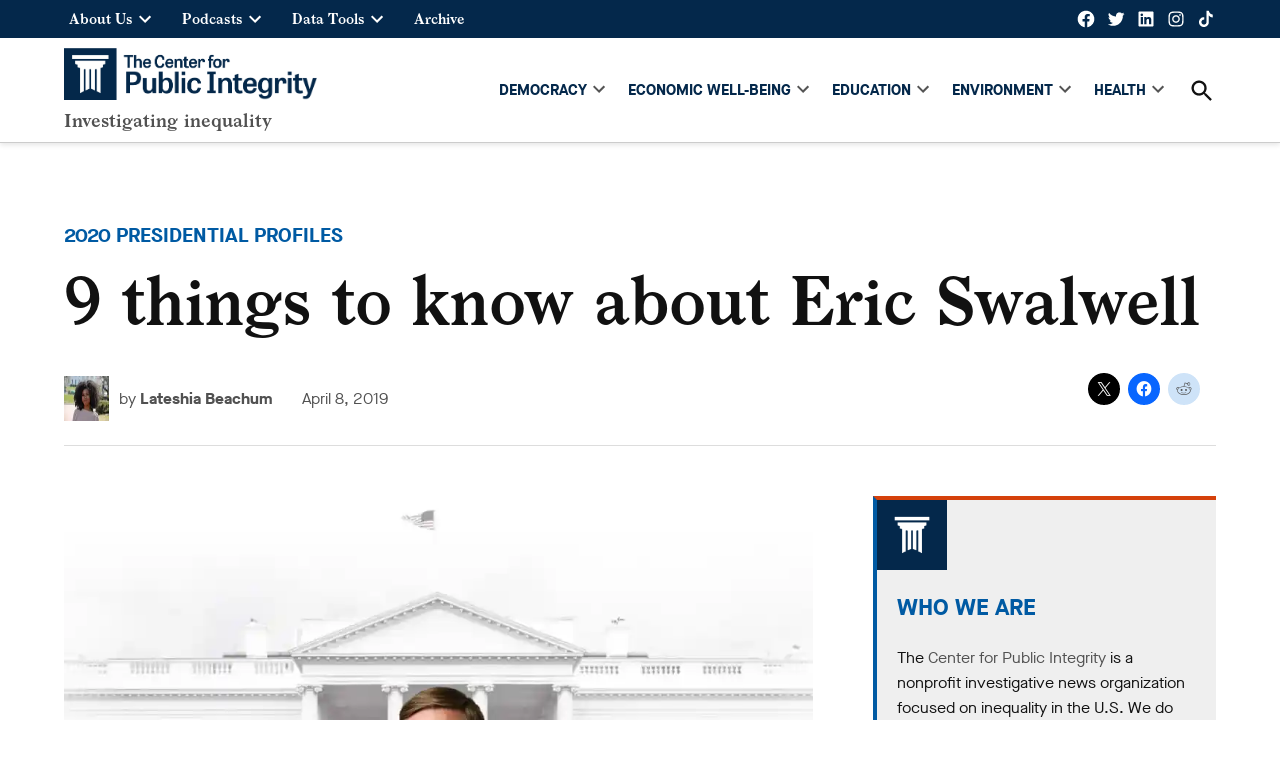

--- FILE ---
content_type: text/html; charset=UTF-8
request_url: https://publicintegrity.org/politics/elections/presidential-profiles-2020/9-things-to-know-about-eric-swalwell/
body_size: 34422
content:
<!doctype html>
<html lang="en-US">
<head>
	<meta charset="UTF-8" />
	<meta name="viewport" content="width=device-width, initial-scale=1" />
	<link rel="profile" href="https://gmpg.org/xfn/11" />
	<meta name='robots' content='index, follow, max-image-preview:large, max-snippet:-1, max-video-preview:-1' />
	<style>img:is([sizes="auto" i],[sizes^="auto," i]){contain-intrinsic-size: 3000px 1500px}</style>
	<link rel='preconnect' href='https://i0.wp.com' >
<script>window._wca = window._wca || [];</script>

	<!-- This site is optimized with the Yoast SEO Premium plugin v22.5 (Yoast SEO v24.9) - https://yoast.com/wordpress/plugins/seo/ -->
	<title>9 things to know about Eric Swalwell &#8211; Center for Public Integrity</title><link rel="preload" href="https://i0.wp.com/publicintegrity.org/wp-content/uploads/2021/08/cropped-logo.png?fit=1270%2C261&amp;ssl=1" as="image" imagesrcset="https://i0.wp.com/publicintegrity.org/wp-content/uploads/2021/08/cropped-logo.png?w=1270&amp;ssl=1 1270w, https://i0.wp.com/publicintegrity.org/wp-content/uploads/2021/08/cropped-logo.png?resize=300%2C62&amp;ssl=1 300w, https://i0.wp.com/publicintegrity.org/wp-content/uploads/2021/08/cropped-logo.png?resize=1024%2C210&amp;ssl=1 1024w, https://i0.wp.com/publicintegrity.org/wp-content/uploads/2021/08/cropped-logo.png?resize=768%2C158&amp;ssl=1 768w, https://i0.wp.com/publicintegrity.org/wp-content/uploads/2021/08/cropped-logo.png?resize=1200%2C247&amp;ssl=1 1200w, https://i0.wp.com/publicintegrity.org/wp-content/uploads/2021/08/cropped-logo.png?resize=400%2C82&amp;ssl=1 400w, https://i0.wp.com/publicintegrity.org/wp-content/uploads/2021/08/cropped-logo.png?resize=706%2C145&amp;ssl=1 706w, https://i0.wp.com/publicintegrity.org/wp-content/uploads/2021/08/cropped-logo.png?fit=1270%2C261&amp;ssl=1&amp;w=370 370w" imagesizes="(max-width: 1270px) 100vw, 1270px" fetchpriority="high" /><link rel="preload" href="https://publicintegrity.org/wp-content/uploads/2018/11/lateshia-100x100.jpeg?crop=1" as="image" imagesrcset="https://i0.wp.com/publicintegrity.org/wp-content/uploads/2018/11/lateshia.jpeg?resize=100%2C100&amp;ssl=1 100w, https://i0.wp.com/publicintegrity.org/wp-content/uploads/2018/11/lateshia.jpeg?resize=300%2C300&amp;ssl=1 300w, https://i0.wp.com/publicintegrity.org/wp-content/uploads/2018/11/lateshia.jpeg?resize=150%2C150&amp;ssl=1 150w, https://i0.wp.com/publicintegrity.org/wp-content/uploads/2018/11/lateshia.jpeg?zoom=3&amp;resize=80%2C80&amp;ssl=1 240w, https://i0.wp.com/publicintegrity.org/wp-content/uploads/2018/11/lateshia-100x100.jpeg?w=370&amp;ssl=1 370w, https://i0.wp.com/publicintegrity.org/wp-content/uploads/2018/11/lateshia-100x100.jpeg?w=400&amp;ssl=1 400w" fetchpriority="high" /><style id="perfmatters-used-css">.side-widget.republication_tracker_tool,.widget.republication_tracker_tool{text-align:center;max-width:300px;margin:0 auto;}.side-widget.republication_tracker_tool p,.widget.republication_tracker_tool p{margin-bottom:1em;}.side-widget.republication_tracker_tool a.license,.widget.republication_tracker_tool a.license{border-top:3px double #ddd;border-bottom:3px double #ddd;padding:1em 0;min-width:100%;display:block;}.side-widget.republication_tracker_tool
  button.republication-tracker-tool-button,.widget.republication_tracker_tool button.republication-tracker-tool-button{width:100%;background:#2a7ac2;border:1px solid #255b98;color:#fff;padding:1em;font-size:1.25em;margin:0 0 1em 0;display:block;border-radius:.25em;font-weight:bold;text-shadow:1px 1px 1px #255b98;}.side-widget.republication_tracker_tool
  button.republication-tracker-tool-button:hover,.widget.republication_tracker_tool
  button.republication-tracker-tool-button:hover{background-color:#2863a7;text-decoration:none;cursor:pointer;}#republication-tracker-tool-modal{position:fixed;z-index:999999999;top:0;left:0;width:100%;height:100%;background-color:rgba(0,0,0,.75);}#republication-tracker-tool-modal-content{position:absolute;width:90%;max-width:800px;max-height:90%;overflow:auto;top:50%;left:50%;transform:translate(-50%,-50%);background-color:#fff;padding:2em;text-align:left;}#republication-tracker-tool-modal-content textarea{box-sizing:border-box;width:100%;margin:.5em 0 2em 0;cursor:auto;background-color:inherit;border-color:inherit;}#republication-tracker-tool-modal-content h2,#republication-tracker-tool-modal-content .cc-license,#republication-tracker-tool-modal-content .cc-policy{border-bottom:1px solid #ccc;padding-bottom:1em;}#republication-tracker-tool-modal-content .cc-license,#republication-tracker-tool-modal-content .cc-policy{margin-bottom:2em;}#republication-tracker-tool-modal-content .cc-license img{margin-bottom:1em;}#republication-tracker-tool-modal-content .article-info h1{margin-bottom:0;}.republication-tracker-tool-close{background:transparent !important;border:0 !important;color:#000 !important;padding:.5em !important;position:absolute;top:0;right:.5em;font-family:sans-serif;text-transform:lowercase;font-size:2em;}.republication-tracker-tool-close:hover{cursor:pointer;opacity:.8;}.republication_tracker_tool .license img{width:88px;}.screen-reader-text{border:0;clip:rect(1px,1px,1px,1px);clip-path:inset(50%);height:1px;margin:-1px;overflow:hidden;padding:0;position:absolute !important;width:1px;word-wrap:normal !important;}</style>
	<link rel="canonical" href="https://publicintegrity.org/politics/elections/presidential-profiles-2020/9-things-to-know-about-eric-swalwell/" />
	<meta property="og:locale" content="en_US" />
	<meta property="og:type" content="article" />
	<meta property="og:title" content="9 things to know about Eric Swalwell" />
	<meta property="og:description" content="Editor&#8217;s note: U.S. Rep. Eric Swalwell ended his presidential bid on July 8, 2019. U.S. Rep. Eric Swalwell, D-Calif., is running for president. Rumors about his intention to run have been swirling since November when he visited Iowa to meet the Asian &amp; Latino Coalition in Des Moines and Iowa Democratic Party chairs in Dubuque. [&hellip;]" />
	<meta property="og:url" content="http://publicintegrity.org/politics/elections/presidential-profiles-2020/9-things-to-know-about-eric-swalwell/" />
	<meta property="og:site_name" content="Center for Public Integrity" />
	<meta property="article:publisher" content="https://www.facebook.com/publici/" />
	<meta property="article:published_time" content="2019-04-08T23:48:40+00:00" />
	<meta property="article:modified_time" content="2022-01-28T21:49:56+00:00" />
	<meta property="og:image" content="https://i0.wp.com/publicintegrity.org/wp-content/uploads/2019/01/EWWH2.jpg?fit=1120%2C756&ssl=1" />
	<meta property="og:image:width" content="1120" />
	<meta property="og:image:height" content="756" />
	<meta property="og:image:type" content="image/jpeg" />
	<meta name="author" content="Lateshia Beachum" />
	<meta name="twitter:label1" content="Written by" />
	<meta name="twitter:data1" content="Lateshia  Beachum" />
	<meta name="twitter:label2" content="Est. reading time" />
	<meta name="twitter:data2" content="3 minutes" />
	<script type="application/ld+json" class="yoast-schema-graph">{"@context":"https://schema.org","@graph":[{"@type":"Article","@id":"https://publicintegrity.org/politics/elections/presidential-profiles-2020/9-things-to-know-about-eric-swalwell/#article","isPartOf":{"@id":"https://publicintegrity.org/politics/elections/presidential-profiles-2020/9-things-to-know-about-eric-swalwell/"},"author":[{"@id":"https://publicintegrity.org/#/schema/person/image/79c04880fb82d12a705d4bcc468b382c"}],"headline":"9 things to know about Eric Swalwell","datePublished":"2019-04-08T23:48:40+00:00","dateModified":"2022-01-28T21:49:56+00:00","mainEntityOfPage":{"@id":"https://publicintegrity.org/politics/elections/presidential-profiles-2020/9-things-to-know-about-eric-swalwell/"},"wordCount":597,"publisher":{"@id":"https://publicintegrity.org/#organization"},"image":{"@id":"https://publicintegrity.org/politics/elections/presidential-profiles-2020/9-things-to-know-about-eric-swalwell/#primaryimage"},"thumbnailUrl":"https://i0.wp.com/publicintegrity.org/wp-content/uploads/2019/01/EWWH2.jpg?fit=1120%2C756&ssl=1","articleSection":["2020 Presidential Profiles","Democracy","Elections"],"inLanguage":"en-US"},{"@type":"WebPage","@id":"https://publicintegrity.org/politics/elections/presidential-profiles-2020/9-things-to-know-about-eric-swalwell/","url":"https://publicintegrity.org/politics/elections/presidential-profiles-2020/9-things-to-know-about-eric-swalwell/","name":"9 things to know about Eric Swalwell &#8211; Center for Public Integrity","isPartOf":{"@id":"https://publicintegrity.org/#website"},"primaryImageOfPage":{"@id":"https://publicintegrity.org/politics/elections/presidential-profiles-2020/9-things-to-know-about-eric-swalwell/#primaryimage"},"image":{"@id":"https://publicintegrity.org/politics/elections/presidential-profiles-2020/9-things-to-know-about-eric-swalwell/#primaryimage"},"thumbnailUrl":"https://i0.wp.com/publicintegrity.org/wp-content/uploads/2019/01/EWWH2.jpg?fit=1120%2C756&ssl=1","datePublished":"2019-04-08T23:48:40+00:00","dateModified":"2022-01-28T21:49:56+00:00","breadcrumb":{"@id":"https://publicintegrity.org/politics/elections/presidential-profiles-2020/9-things-to-know-about-eric-swalwell/#breadcrumb"},"inLanguage":"en-US","potentialAction":[{"@type":"ReadAction","target":["https://publicintegrity.org/politics/elections/presidential-profiles-2020/9-things-to-know-about-eric-swalwell/"]}]},{"@type":"ImageObject","inLanguage":"en-US","@id":"https://publicintegrity.org/politics/elections/presidential-profiles-2020/9-things-to-know-about-eric-swalwell/#primaryimage","url":"https://i0.wp.com/publicintegrity.org/wp-content/uploads/2019/01/EWWH2.jpg?fit=1120%2C756&ssl=1","contentUrl":"https://i0.wp.com/publicintegrity.org/wp-content/uploads/2019/01/EWWH2.jpg?fit=1120%2C756&ssl=1","width":1120,"height":756,"caption":"(United States Congress)"},{"@type":"BreadcrumbList","@id":"https://publicintegrity.org/politics/elections/presidential-profiles-2020/9-things-to-know-about-eric-swalwell/#breadcrumb","itemListElement":[{"@type":"ListItem","position":1,"name":"Home","item":"https://publicintegrity.org/"},{"@type":"ListItem","position":2,"name":"9 things to know about Eric Swalwell"}]},{"@type":"WebSite","@id":"https://publicintegrity.org/#website","url":"https://publicintegrity.org/","name":"Center for Public Integrity","description":"Investigating inequality","publisher":{"@id":"https://publicintegrity.org/#organization"},"potentialAction":[{"@type":"SearchAction","target":{"@type":"EntryPoint","urlTemplate":"https://publicintegrity.org/?s={search_term_string}"},"query-input":{"@type":"PropertyValueSpecification","valueRequired":true,"valueName":"search_term_string"}}],"inLanguage":"en-US"},{"@type":"Organization","@id":"https://publicintegrity.org/#organization","name":"Center for Public Integrity","url":"https://publicintegrity.org/","logo":{"@type":"ImageObject","inLanguage":"en-US","@id":"https://publicintegrity.org/#/schema/logo/image/","url":"https://publicintegrity.org/wp-content/uploads/2019/02/linkedin-company-logo-300.png","contentUrl":"https://publicintegrity.org/wp-content/uploads/2019/02/linkedin-company-logo-300.png","width":300,"height":300,"caption":"Center for Public Integrity"},"image":{"@id":"https://publicintegrity.org/#/schema/logo/image/"},"sameAs":["https://www.facebook.com/publici/","https://x.com/publicintegrity","https://www.instagram.com/publicintegrity/","https://www.linkedin.com/company/29637/","https://www.youtube.com/user/cpiweb","https://en.wikipedia.org/wiki/Center_for_Public_Integrity"]},{"@type":"Person","@id":"https://publicintegrity.org/#/schema/person/image/79c04880fb82d12a705d4bcc468b382c","name":"Lateshia Beachum","image":{"@type":"ImageObject","inLanguage":"en-US","@id":"https://publicintegrity.org/#/schema/person/image/b60239b16c576a68db12a380d960978c","url":"https://i0.wp.com/publicintegrity.org/wp-content/uploads/2018/11/lateshia.jpeg?resize=150%2C150&ssl=1","contentUrl":"https://i0.wp.com/publicintegrity.org/wp-content/uploads/2018/11/lateshia.jpeg?resize=150%2C150&ssl=1","width":150,"height":150,"caption":"Lateshia Beachum"},"description":"Lateshia Beachum reported for the Center for Public Integrity from 2016 to 2019.","url":"https://publicintegrity.org/author/lateshia-beachum/"}]}</script>
	<!-- / Yoast SEO Premium plugin. -->


<link rel='dns-prefetch' href='//cdn.parsely.com' />
<link rel='dns-prefetch' href='//stats.wp.com' />
<link rel='dns-prefetch' href='//www.googletagmanager.com' />
<link rel='dns-prefetch' href='//widgets.wp.com' />
<link rel='dns-prefetch' href='//s0.wp.com' />
<link rel='dns-prefetch' href='//0.gravatar.com' />
<link rel='dns-prefetch' href='//1.gravatar.com' />
<link rel='dns-prefetch' href='//2.gravatar.com' />
<link rel='preconnect' href='//c0.wp.com' />
<link rel='preconnect' href='//i0.wp.com' />
<link rel="alternate" type="application/rss+xml" title="Center for Public Integrity &raquo; Feed" href="https://publicintegrity.org/feed/" />
<link rel="alternate" type="application/rss+xml" title="Center for Public Integrity &raquo; Comments Feed" href="https://publicintegrity.org/comments/feed/" />
<link rel="alternate" type="application/rss+xml" title="Center for Public Integrity &raquo; Stories Feed" href="https://publicintegrity.org/web-stories/feed/"><link rel="stylesheet" id="jetpack_related-posts-css" media="all" data-pmdelayedstyle="https://publicintegrity.org/wp-content/plugins/jetpack/modules/related-posts/related-posts.css?ver=20240116">
<link rel='stylesheet' id='wp-block-library-css' href='https://c0.wp.com/c/6.8/wp-includes/css/dist/block-library/style.min.css' media='all' />
<style id='wp-block-library-theme-inline-css'>.wp-block-audio :where(figcaption){color:#555;font-size:13px;text-align:center}.is-dark-theme .wp-block-audio :where(figcaption){color:#ffffffa6}.wp-block-audio{margin:0 0 1em}.wp-block-code{border:1px solid #ccc;border-radius:4px;font-family:Menlo,Consolas,monaco,monospace;padding:.8em 1em}.wp-block-embed :where(figcaption){color:#555;font-size:13px;text-align:center}.is-dark-theme .wp-block-embed :where(figcaption){color:#ffffffa6}.wp-block-embed{margin:0 0 1em}.blocks-gallery-caption{color:#555;font-size:13px;text-align:center}.is-dark-theme .blocks-gallery-caption{color:#ffffffa6}:root :where(.wp-block-image figcaption){color:#555;font-size:13px;text-align:center}.is-dark-theme :root :where(.wp-block-image figcaption){color:#ffffffa6}.wp-block-image{margin:0 0 1em}.wp-block-pullquote{border-bottom:4px solid;border-top:4px solid;color:currentColor;margin-bottom:1.75em}.wp-block-pullquote cite,.wp-block-pullquote footer,.wp-block-pullquote__citation{color:currentColor;font-size:.8125em;font-style:normal;text-transform:uppercase}.wp-block-quote{border-left:.25em solid;margin:0 0 1.75em;padding-left:1em}.wp-block-quote cite,.wp-block-quote footer{color:currentColor;font-size:.8125em;font-style:normal;position:relative}.wp-block-quote:where(.has-text-align-right){border-left:none;border-right:.25em solid;padding-left:0;padding-right:1em}.wp-block-quote:where(.has-text-align-center){border:none;padding-left:0}.wp-block-quote.is-large,.wp-block-quote.is-style-large,.wp-block-quote:where(.is-style-plain){border:none}.wp-block-search .wp-block-search__label{font-weight:700}.wp-block-search__button{border:1px solid #ccc;padding:.375em .625em}:where(.wp-block-group.has-background){padding:1.25em 2.375em}.wp-block-separator.has-css-opacity{opacity:.4}.wp-block-separator{border:none;border-bottom:2px solid;margin-left:auto;margin-right:auto}.wp-block-separator.has-alpha-channel-opacity{opacity:1}.wp-block-separator:not(.is-style-wide):not(.is-style-dots){width:100px}.wp-block-separator.has-background:not(.is-style-dots){border-bottom:none;height:1px}.wp-block-separator.has-background:not(.is-style-wide):not(.is-style-dots){height:2px}.wp-block-table{margin:0 0 1em}.wp-block-table td,.wp-block-table th{word-break:normal}.wp-block-table :where(figcaption){color:#555;font-size:13px;text-align:center}.is-dark-theme .wp-block-table :where(figcaption){color:#ffffffa6}.wp-block-video :where(figcaption){color:#555;font-size:13px;text-align:center}.is-dark-theme .wp-block-video :where(figcaption){color:#ffffffa6}.wp-block-video{margin:0 0 1em}:root :where(.wp-block-template-part.has-background){margin-bottom:0;margin-top:0;padding:1.25em 2.375em}</style>
<style id='classic-theme-styles-inline-css'>.wp-block-button__link{color:#fff;background-color:#32373c;border-radius:9999px;box-shadow:none;text-decoration:none;padding:calc(.667em + 2px) calc(1.333em + 2px);font-size:1.125em}.wp-block-file__button{background:#32373c;color:#fff;text-decoration:none}</style>
<style id='co-authors-plus-coauthors-style-inline-css'>.wp-block-co-authors-plus-coauthors.is-layout-flow [class*=wp-block-co-authors-plus]{display:inline}</style>
<style id='co-authors-plus-avatar-style-inline-css'>.wp-block-co-authors-plus-avatar :where(img){height:auto;max-width:100%;vertical-align:bottom}.wp-block-co-authors-plus-coauthors.is-layout-flow .wp-block-co-authors-plus-avatar :where(img){vertical-align:middle}.wp-block-co-authors-plus-avatar:is(.alignleft,.alignright){display:table}.wp-block-co-authors-plus-avatar.aligncenter{display:table;margin-inline:auto}</style>
<style id='co-authors-plus-image-style-inline-css'>.wp-block-co-authors-plus-image{margin-bottom:0}.wp-block-co-authors-plus-image :where(img){height:auto;max-width:100%;vertical-align:bottom}.wp-block-co-authors-plus-coauthors.is-layout-flow .wp-block-co-authors-plus-image :where(img){vertical-align:middle}.wp-block-co-authors-plus-image:is(.alignfull,.alignwide) :where(img){width:100%}.wp-block-co-authors-plus-image:is(.alignleft,.alignright){display:table}.wp-block-co-authors-plus-image.aligncenter{display:table;margin-inline:auto}</style>
<style id='wp-parsely-recommendations-style-inline-css'>.parsely-recommendations-list-title{font-size:1.2em}.parsely-recommendations-list{list-style:none;padding:unset}.parsely-recommendations-cardbody{overflow:hidden;padding:.8em;text-overflow:ellipsis;white-space:nowrap}.parsely-recommendations-cardmedia{padding:.8em .8em 0}</style>
<link rel='stylesheet' id='mediaelement-css' href='https://c0.wp.com/c/6.8/wp-includes/js/mediaelement/mediaelementplayer-legacy.min.css' media='all' />
<link rel='stylesheet' id='wp-mediaelement-css' href='https://c0.wp.com/c/6.8/wp-includes/js/mediaelement/wp-mediaelement.min.css' media='all' />
<style id='jetpack-sharing-buttons-style-inline-css'>.jetpack-sharing-buttons__services-list{display:flex;flex-direction:row;flex-wrap:wrap;gap:0;list-style-type:none;margin:5px;padding:0}.jetpack-sharing-buttons__services-list.has-small-icon-size{font-size:12px}.jetpack-sharing-buttons__services-list.has-normal-icon-size{font-size:16px}.jetpack-sharing-buttons__services-list.has-large-icon-size{font-size:24px}.jetpack-sharing-buttons__services-list.has-huge-icon-size{font-size:36px}@media print{.jetpack-sharing-buttons__services-list{display:none!important}}.editor-styles-wrapper .wp-block-jetpack-sharing-buttons{gap:0;padding-inline-start:0}ul.jetpack-sharing-buttons__services-list.has-background{padding:1.25em 2.375em}</style>
<style id='global-styles-inline-css'>:root{--wp--preset--aspect-ratio--square: 1;--wp--preset--aspect-ratio--4-3: 4/3;--wp--preset--aspect-ratio--3-4: 3/4;--wp--preset--aspect-ratio--3-2: 3/2;--wp--preset--aspect-ratio--2-3: 2/3;--wp--preset--aspect-ratio--16-9: 16/9;--wp--preset--aspect-ratio--9-16: 9/16;--wp--preset--color--black: #000000;--wp--preset--color--cyan-bluish-gray: #abb8c3;--wp--preset--color--white: #FFFFFF;--wp--preset--color--pale-pink: #f78da7;--wp--preset--color--vivid-red: #cf2e2e;--wp--preset--color--luminous-vivid-orange: #ff6900;--wp--preset--color--luminous-vivid-amber: #fcb900;--wp--preset--color--light-green-cyan: #7bdcb5;--wp--preset--color--vivid-green-cyan: #00d084;--wp--preset--color--pale-cyan-blue: #8ed1fc;--wp--preset--color--vivid-cyan-blue: #0693e3;--wp--preset--color--vivid-purple: #9b51e0;--wp--preset--color--primary: #d5410b;--wp--preset--color--primary-variation: #ad1900;--wp--preset--color--secondary: #005aa3;--wp--preset--color--secondary-variation: #00327b;--wp--preset--color--dark-gray: #111111;--wp--preset--color--medium-gray: #767676;--wp--preset--color--light-gray: #EEEEEE;--wp--preset--gradient--vivid-cyan-blue-to-vivid-purple: linear-gradient(135deg,rgba(6,147,227,1) 0%,rgb(155,81,224) 100%);--wp--preset--gradient--light-green-cyan-to-vivid-green-cyan: linear-gradient(135deg,rgb(122,220,180) 0%,rgb(0,208,130) 100%);--wp--preset--gradient--luminous-vivid-amber-to-luminous-vivid-orange: linear-gradient(135deg,rgba(252,185,0,1) 0%,rgba(255,105,0,1) 100%);--wp--preset--gradient--luminous-vivid-orange-to-vivid-red: linear-gradient(135deg,rgba(255,105,0,1) 0%,rgb(207,46,46) 100%);--wp--preset--gradient--very-light-gray-to-cyan-bluish-gray: linear-gradient(135deg,rgb(238,238,238) 0%,rgb(169,184,195) 100%);--wp--preset--gradient--cool-to-warm-spectrum: linear-gradient(135deg,rgb(74,234,220) 0%,rgb(151,120,209) 20%,rgb(207,42,186) 40%,rgb(238,44,130) 60%,rgb(251,105,98) 80%,rgb(254,248,76) 100%);--wp--preset--gradient--blush-light-purple: linear-gradient(135deg,rgb(255,206,236) 0%,rgb(152,150,240) 100%);--wp--preset--gradient--blush-bordeaux: linear-gradient(135deg,rgb(254,205,165) 0%,rgb(254,45,45) 50%,rgb(107,0,62) 100%);--wp--preset--gradient--luminous-dusk: linear-gradient(135deg,rgb(255,203,112) 0%,rgb(199,81,192) 50%,rgb(65,88,208) 100%);--wp--preset--gradient--pale-ocean: linear-gradient(135deg,rgb(255,245,203) 0%,rgb(182,227,212) 50%,rgb(51,167,181) 100%);--wp--preset--gradient--electric-grass: linear-gradient(135deg,rgb(202,248,128) 0%,rgb(113,206,126) 100%);--wp--preset--gradient--midnight: linear-gradient(135deg,rgb(2,3,129) 0%,rgb(40,116,252) 100%);--wp--preset--gradient--grad-1: linear-gradient( 135deg,rgb( 213,65,11) 0%,rgb( 173,25,0) 100% );--wp--preset--gradient--grad-2: linear-gradient( 135deg,rgb( 0,90,163) 0%,rgb( 0,50,123) 100% );--wp--preset--gradient--grad-3: linear-gradient( 135deg,rgb( 17,17,17 ) 0%,rgb( 85,85,85 ) 100% );--wp--preset--gradient--grad-4: linear-gradient( 135deg,rgb( 68,68,68 ) 0%,rgb( 136,136,136 ) 100% );--wp--preset--gradient--grad-5: linear-gradient( 135deg,rgb( 119,119,119 ) 0%,rgb( 221,221,221 ) 100% );--wp--preset--gradient--grad-6: linear-gradient( 135deg,rgb( 221,221,221 ) 0%,rgb( 255,255,255 ) 100% );--wp--preset--font-size--small: 16px;--wp--preset--font-size--medium: 20px;--wp--preset--font-size--large: 36px;--wp--preset--font-size--x-large: 42px;--wp--preset--font-size--normal: 20px;--wp--preset--font-size--huge: 44px;--wp--preset--spacing--20: 0.44rem;--wp--preset--spacing--30: 0.67rem;--wp--preset--spacing--40: 1rem;--wp--preset--spacing--50: 1.5rem;--wp--preset--spacing--60: 2.25rem;--wp--preset--spacing--70: 3.38rem;--wp--preset--spacing--80: 5.06rem;--wp--preset--shadow--natural: 6px 6px 9px rgba(0,0,0,0.2);--wp--preset--shadow--deep: 12px 12px 50px rgba(0,0,0,0.4);--wp--preset--shadow--sharp: 6px 6px 0px rgba(0,0,0,0.2);--wp--preset--shadow--outlined: 6px 6px 0px -3px rgba(255,255,255,1),6px 6px rgba(0,0,0,1);--wp--preset--shadow--crisp: 6px 6px 0px rgba(0,0,0,1);}:where(.is-layout-flex){gap: 0.5em;}:where(.is-layout-grid){gap: 0.5em;}body .is-layout-flex{display: flex;}.is-layout-flex{flex-wrap: wrap;align-items: center;}.is-layout-flex > :is(*,div){margin: 0;}body .is-layout-grid{display: grid;}.is-layout-grid > :is(*,div){margin: 0;}:where(.wp-block-columns.is-layout-flex){gap: 2em;}:where(.wp-block-columns.is-layout-grid){gap: 2em;}:where(.wp-block-post-template.is-layout-flex){gap: 1.25em;}:where(.wp-block-post-template.is-layout-grid){gap: 1.25em;}.has-black-color{color: var(--wp--preset--color--black) !important;}.has-cyan-bluish-gray-color{color: var(--wp--preset--color--cyan-bluish-gray) !important;}.has-white-color{color: var(--wp--preset--color--white) !important;}.has-pale-pink-color{color: var(--wp--preset--color--pale-pink) !important;}.has-vivid-red-color{color: var(--wp--preset--color--vivid-red) !important;}.has-luminous-vivid-orange-color{color: var(--wp--preset--color--luminous-vivid-orange) !important;}.has-luminous-vivid-amber-color{color: var(--wp--preset--color--luminous-vivid-amber) !important;}.has-light-green-cyan-color{color: var(--wp--preset--color--light-green-cyan) !important;}.has-vivid-green-cyan-color{color: var(--wp--preset--color--vivid-green-cyan) !important;}.has-pale-cyan-blue-color{color: var(--wp--preset--color--pale-cyan-blue) !important;}.has-vivid-cyan-blue-color{color: var(--wp--preset--color--vivid-cyan-blue) !important;}.has-vivid-purple-color{color: var(--wp--preset--color--vivid-purple) !important;}.has-black-background-color{background-color: var(--wp--preset--color--black) !important;}.has-cyan-bluish-gray-background-color{background-color: var(--wp--preset--color--cyan-bluish-gray) !important;}.has-white-background-color{background-color: var(--wp--preset--color--white) !important;}.has-pale-pink-background-color{background-color: var(--wp--preset--color--pale-pink) !important;}.has-vivid-red-background-color{background-color: var(--wp--preset--color--vivid-red) !important;}.has-luminous-vivid-orange-background-color{background-color: var(--wp--preset--color--luminous-vivid-orange) !important;}.has-luminous-vivid-amber-background-color{background-color: var(--wp--preset--color--luminous-vivid-amber) !important;}.has-light-green-cyan-background-color{background-color: var(--wp--preset--color--light-green-cyan) !important;}.has-vivid-green-cyan-background-color{background-color: var(--wp--preset--color--vivid-green-cyan) !important;}.has-pale-cyan-blue-background-color{background-color: var(--wp--preset--color--pale-cyan-blue) !important;}.has-vivid-cyan-blue-background-color{background-color: var(--wp--preset--color--vivid-cyan-blue) !important;}.has-vivid-purple-background-color{background-color: var(--wp--preset--color--vivid-purple) !important;}.has-black-border-color{border-color: var(--wp--preset--color--black) !important;}.has-cyan-bluish-gray-border-color{border-color: var(--wp--preset--color--cyan-bluish-gray) !important;}.has-white-border-color{border-color: var(--wp--preset--color--white) !important;}.has-pale-pink-border-color{border-color: var(--wp--preset--color--pale-pink) !important;}.has-vivid-red-border-color{border-color: var(--wp--preset--color--vivid-red) !important;}.has-luminous-vivid-orange-border-color{border-color: var(--wp--preset--color--luminous-vivid-orange) !important;}.has-luminous-vivid-amber-border-color{border-color: var(--wp--preset--color--luminous-vivid-amber) !important;}.has-light-green-cyan-border-color{border-color: var(--wp--preset--color--light-green-cyan) !important;}.has-vivid-green-cyan-border-color{border-color: var(--wp--preset--color--vivid-green-cyan) !important;}.has-pale-cyan-blue-border-color{border-color: var(--wp--preset--color--pale-cyan-blue) !important;}.has-vivid-cyan-blue-border-color{border-color: var(--wp--preset--color--vivid-cyan-blue) !important;}.has-vivid-purple-border-color{border-color: var(--wp--preset--color--vivid-purple) !important;}.has-vivid-cyan-blue-to-vivid-purple-gradient-background{background: var(--wp--preset--gradient--vivid-cyan-blue-to-vivid-purple) !important;}.has-light-green-cyan-to-vivid-green-cyan-gradient-background{background: var(--wp--preset--gradient--light-green-cyan-to-vivid-green-cyan) !important;}.has-luminous-vivid-amber-to-luminous-vivid-orange-gradient-background{background: var(--wp--preset--gradient--luminous-vivid-amber-to-luminous-vivid-orange) !important;}.has-luminous-vivid-orange-to-vivid-red-gradient-background{background: var(--wp--preset--gradient--luminous-vivid-orange-to-vivid-red) !important;}.has-very-light-gray-to-cyan-bluish-gray-gradient-background{background: var(--wp--preset--gradient--very-light-gray-to-cyan-bluish-gray) !important;}.has-cool-to-warm-spectrum-gradient-background{background: var(--wp--preset--gradient--cool-to-warm-spectrum) !important;}.has-blush-light-purple-gradient-background{background: var(--wp--preset--gradient--blush-light-purple) !important;}.has-blush-bordeaux-gradient-background{background: var(--wp--preset--gradient--blush-bordeaux) !important;}.has-luminous-dusk-gradient-background{background: var(--wp--preset--gradient--luminous-dusk) !important;}.has-pale-ocean-gradient-background{background: var(--wp--preset--gradient--pale-ocean) !important;}.has-electric-grass-gradient-background{background: var(--wp--preset--gradient--electric-grass) !important;}.has-midnight-gradient-background{background: var(--wp--preset--gradient--midnight) !important;}.has-small-font-size{font-size: var(--wp--preset--font-size--small) !important;}.has-medium-font-size{font-size: var(--wp--preset--font-size--medium) !important;}.has-large-font-size{font-size: var(--wp--preset--font-size--large) !important;}.has-x-large-font-size{font-size: var(--wp--preset--font-size--x-large) !important;}:where(.wp-block-post-template.is-layout-flex){gap: 1.25em;}:where(.wp-block-post-template.is-layout-grid){gap: 1.25em;}:where(.wp-block-columns.is-layout-flex){gap: 2em;}:where(.wp-block-columns.is-layout-grid){gap: 2em;}:root :where(.wp-block-pullquote){font-size: 1.5em;line-height: 1.6;}</style>
<link rel='stylesheet' id='newspack-blocks-block-styles-stylesheet-css' href='https://publicintegrity.org/wp-content/plugins/newspack-blocks/dist/block_styles.css?ver=4.10.0' media='all' />
<link rel='stylesheet' id='newspack-newsletters-subscriptions-css' href='https://publicintegrity.org/wp-content/plugins/newspack-newsletters/includes/../dist/subscriptions.css?ver=1744649760' media='all' />
<link rel='stylesheet' id='wp-components-css' href='https://c0.wp.com/c/6.8/wp-includes/css/dist/components/style.min.css' media='all' />
<link rel='stylesheet' id='newspack-commons-css' href='https://publicintegrity.org/wp-content/plugins/newspack-plugin/dist/commons.css?ver=6.4.2' media='all' />
<link rel='stylesheet' id='newspack-reader-auth-css' href='https://publicintegrity.org/wp-content/plugins/newspack-plugin/dist/reader-auth.css?ver=6.4.2' media='all' />
<link rel='stylesheet' id='newspack-corrections-single-css' href='https://publicintegrity.org/wp-content/plugins/newspack-plugin/dist/other-scripts/corrections.css?ver=6.4.2' media='all' />
<link rel='stylesheet' id='newspack-ui-css' href='https://publicintegrity.org/wp-content/plugins/newspack-plugin/dist/newspack-ui.css?ver=6.4.2' media='all' />
<link rel='stylesheet' id='newspack-popups-view-css' href='https://publicintegrity.org/wp-content/plugins/newspack-popups/includes/../dist/view.css?ver=1744649785' media='all' />
<link rel="stylesheet" id="qtip2css-css" media="all" data-pmdelayedstyle="https://publicintegrity.org/wp-content/plugins/wordpress-tooltips/js/qtip2/jquery.qtip.min.css?ver=6.8">
<link rel="stylesheet" id="directorycss-css" media="all" data-pmdelayedstyle="https://publicintegrity.org/wp-content/plugins/wordpress-tooltips/js/jdirectory/directory.min.css?ver=6.8">
<link rel="stylesheet" id="brands-styles-css" media="all" data-pmdelayedstyle="https://c0.wp.com/p/woocommerce/9.8.1/assets/css/brands.css">
<link rel='stylesheet' id='newspack-style-css' href='https://publicintegrity.org/wp-content/themes/newspack-scott/style.css?ver=2.9.0' media='all' />
<link rel='stylesheet' id='newspack-print-style-css' href='https://publicintegrity.org/wp-content/themes/newspack-theme/styles/print.css?ver=2.9.0' media='print' />
<link rel='stylesheet' id='newspack-sponsors-style-css' href='https://publicintegrity.org/wp-content/themes/newspack-theme/styles/newspack-sponsors.css?ver=2.9.0' media='all' />
<link rel="stylesheet" id="jetpack_likes-css" media="all" data-pmdelayedstyle="https://publicintegrity.org/wp-content/plugins/jetpack/modules/likes/style.css?ver=14.6-a.5">
<style id='akismet-widget-style-inline-css'>.a-stats{--akismet-color-mid-green: #357b49;--akismet-color-white: #fff;--akismet-color-light-grey: #f6f7f7;max-width: 350px;width: auto;}.a-stats *{all: unset;box-sizing: border-box;}.a-stats strong{font-weight: 600;}.a-stats a.a-stats__link,.a-stats a.a-stats__link:visited,.a-stats a.a-stats__link:active{background: var(--akismet-color-mid-green);border: none;box-shadow: none;border-radius: 8px;color: var(--akismet-color-white);cursor: pointer;display: block;font-family: -apple-system,BlinkMacSystemFont,'Segoe UI','Roboto','Oxygen-Sans','Ubuntu','Cantarell','Helvetica Neue',sans-serif;font-weight: 500;padding: 12px;text-align: center;text-decoration: none;transition: all 0.2s ease;}.widget .a-stats a.a-stats__link:focus{background: var(--akismet-color-mid-green);color: var(--akismet-color-white);text-decoration: none;}.a-stats a.a-stats__link:hover{filter: brightness(110%);box-shadow: 0 4px 12px rgba(0,0,0,0.06),0 0 2px rgba(0,0,0,0.16);}.a-stats .count{color: var(--akismet-color-white);display: block;font-size: 1.5em;line-height: 1.4;padding: 0 13px;white-space: nowrap;}</style>
<link rel='stylesheet' id='sharedaddy-css' href='https://publicintegrity.org/wp-content/plugins/jetpack/modules/sharedaddy/sharing.css?ver=14.6-a.5' media='all' />
<link rel='stylesheet' id='social-logos-css' href='https://publicintegrity.org/wp-content/plugins/jetpack/_inc/social-logos/social-logos.min.css?ver=14.6-a.5' media='all' />
<script id="jetpack_related-posts-js-extra" type="pmdelayedscript" data-cfasync="false" data-no-optimize="1" data-no-defer="1" data-no-minify="1">
var related_posts_js_options = {"post_heading":"h4"};
</script>
<script src="https://publicintegrity.org/wp-content/plugins/jetpack/_inc/build/related-posts/related-posts.min.js?ver=20240116" id="jetpack_related-posts-js" type="pmdelayedscript" data-cfasync="false" data-no-optimize="1" data-no-defer="1" data-no-minify="1"></script>
<script src="https://c0.wp.com/c/6.8/wp-includes/js/jquery/jquery.min.js" id="jquery-core-js"></script>
<script src="https://c0.wp.com/c/6.8/wp-includes/js/jquery/jquery-migrate.min.js" id="jquery-migrate-js"></script>
<script src="https://publicintegrity.org/wp-content/plugins/wordpress-tooltips/js/qtip2/jquery.qtip.min.js?ver=6.8" id="qtip2js-js" defer></script>
<script src="https://publicintegrity.org/wp-content/plugins/wordpress-tooltips/js/jdirectory/jquery.directory.min.js?ver=6.8" id="directoryjs-js" defer></script>
<script src="https://stats.wp.com/s-202516.js" id="woocommerce-analytics-js" defer data-wp-strategy="defer" type="pmdelayedscript" data-cfasync="false" data-no-optimize="1" data-no-defer="1" data-no-minify="1"></script>

<!-- Google tag (gtag.js) snippet added by Site Kit -->

<!-- Google Analytics snippet added by Site Kit -->
<script src="https://www.googletagmanager.com/gtag/js?id=G-5XWGFKW23E" id="google_gtagjs-js" async type="pmdelayedscript" data-cfasync="false" data-no-optimize="1" data-no-defer="1" data-no-minify="1"></script>
<script id="google_gtagjs-js-after" type="pmdelayedscript" data-cfasync="false" data-no-optimize="1" data-no-defer="1" data-no-minify="1">
window.dataLayer = window.dataLayer || [];function gtag(){dataLayer.push(arguments);}
gtag("set","linker",{"domains":["publicintegrity.org"]});
gtag("js", new Date());
gtag("set", "developer_id.dZTNiMT", true);
gtag("config", "G-5XWGFKW23E");
</script>

<!-- End Google tag (gtag.js) snippet added by Site Kit -->
<link rel="https://api.w.org/" href="https://publicintegrity.org/wp-json/" /><link rel="alternate" title="JSON" type="application/json" href="https://publicintegrity.org/wp-json/wp/v2/posts/63519" /><link rel="EditURI" type="application/rsd+xml" title="RSD" href="https://publicintegrity.org/xmlrpc.php?rsd" />

<link rel='shortlink' href='https://wp.me/pdDRTq-gwv' />
		<!-- Custom Logo: hide header text -->
		<style id="custom-logo-css">.site-title{position: absolute;clip-path: inset(50%);}</style>
		<link rel="alternate" title="oEmbed (JSON)" type="application/json+oembed" href="https://publicintegrity.org/wp-json/oembed/1.0/embed?url=https%3A%2F%2Fpublicintegrity.org%2Fpolitics%2Felections%2Fpresidential-profiles-2020%2F9-things-to-know-about-eric-swalwell%2F" />
<link rel="alternate" title="oEmbed (XML)" type="text/xml+oembed" href="https://publicintegrity.org/wp-json/oembed/1.0/embed?url=https%3A%2F%2Fpublicintegrity.org%2Fpolitics%2Felections%2Fpresidential-profiles-2020%2F9-things-to-know-about-eric-swalwell%2F&#038;format=xml" />
<meta name="generator" content="Site Kit by Google 1.150.0" />		<link rel="manifest" href="https://publicintegrity.org/wp-json/wp/v2/web-app-manifest">
					<meta name="theme-color" content="#fff">
								<meta name="apple-mobile-web-app-capable" content="yes">
				<meta name="mobile-web-app-capable" content="yes">

				<link rel="apple-touch-startup-image" href="https://i0.wp.com/publicintegrity.org/wp-content/uploads/2021/09/CPI-columns-new-color.jpg?fit=82%2C86&#038;ssl=1">

				<meta name="apple-mobile-web-app-title" content="CPI">
		<meta name="application-name" content="CPI">
		 	<script type="text/javascript">	
	if(typeof jQuery=='undefined')
	{
		document.write('<'+'script src="https://publicintegrity.org/wp-content/plugins//wordpress-tooltips/js/qtip/jquery.js" type="text/javascript"></'+'script>');
	}
	</script>
	<script type="text/javascript">

	function toolTips(whichID,theTipContent)
	{
    		theTipContent = theTipContent.replace('[[[[[','');
    		theTipContent = theTipContent.replace(']]]]]','');
    		theTipContent = theTipContent.replace('@@@@','');
    		theTipContent = theTipContent.replace('####','');
    		theTipContent = theTipContent.replace('%%%%','');
    		theTipContent = theTipContent.replace('//##','');
    		theTipContent = theTipContent.replace('##]]','');
    		    		    		    		
			jQuery(whichID).qtip
			(
				{
					content:
					{
						text:theTipContent,
						button:'Close'						
					},
   					style:
   					{
   					   						classes:' qtip-dark wordpress-tooltip-free qtip-rounded qtip-shadow '
    				},
    				position:
    				{
    					viewport: jQuery(window),
    					my: 'bottom center',
    					at: 'top center'
    				},
					show:'mouseover',
					hide: { fixed: true, delay: 200 }
				}
			)
	}
</script>
	
	<style type="text/css">.tooltips_table .tooltipsall{border-bottom:none !important;}.tooltips_table span{color: inherit !important;}.qtip-content .tooltipsall{border-bottom:none !important;color: inherit !important;}.tooltipsincontent{border-bottom:2px dotted #888;}.tooltipsPopupCreditLink a{color:gray;}</style>
			<style type="text/css">.navitems a{text-decoration: none !important;}</style>
			<style>img#wpstats{display:none}</style>
		<script type="application/ld+json">{"@context":"https:\/\/schema.org","@type":"NewsArticle","headline":"9 things to know about Eric Swalwell","url":"http:\/\/publicintegrity.org\/politics\/elections\/presidential-profiles-2020\/9-things-to-know-about-eric-swalwell\/","mainEntityOfPage":{"@type":"WebPage","@id":"http:\/\/publicintegrity.org\/politics\/elections\/presidential-profiles-2020\/9-things-to-know-about-eric-swalwell\/"},"thumbnailUrl":"https:\/\/i0.wp.com\/publicintegrity.org\/wp-content\/uploads\/2019\/01\/EWWH2.jpg?resize=150%2C150&ssl=1","image":{"@type":"ImageObject","url":"https:\/\/i0.wp.com\/publicintegrity.org\/wp-content\/uploads\/2019\/01\/EWWH2.jpg?fit=1120%2C756&ssl=1"},"articleSection":"2020 Presidential Profiles","author":[{"@type":"Person","name":"Lateshia  Beachum"}],"creator":["Lateshia  Beachum"],"publisher":{"@type":"Organization","name":"Center for Public Integrity","logo":""},"keywords":[],"dateCreated":"2019-04-08T23:48:40Z","datePublished":"2019-04-08T23:48:40Z","dateModified":"2022-01-28T21:49:56Z"}</script>
	<style type="text/css" id="custom-theme-colors-scott">.mobile-sidebar .article-section-title::before,.mobile-sidebar .accent-header::before{background-color: #d53f08;}#colophon,#colophon .widget-title,#colophon .social-navigation a,#colophon .widgettitle{color: white;}#colophon .footer-branding .wrapper,#colophon .footer-widgets:first-child{border: 0;}.site-footer .accent-header::before,.site-footer .article-section-title::before{background-color: #001437;}</style>
	
	<style type="text/css" id="custom-theme-fonts-scott">.accent-header:not(.widget-title),.article-section-title,.page-title,#secondary .widget-title,.author-bio .accent-header span,#colophon .widget-title,#colophon .widgettitle,#secondary .widgettitle{text-transform: uppercase;}</style>


	<style type="text/css" id="custom-theme-colors">:root{--newspack-theme-color-primary: #d5410b;--newspack-theme-color-primary-variation: #b72300;--newspack-theme-color-secondary: #005aa3 !important;--newspack-theme-color-secondary-variation: #00327b;--newspack-theme-color-primary-darken-5: #d03c06;--newspack-theme-color-primary-darken-10: #cb3701;--newspack-theme-color-primary-against-white: #d5410b;--newspack-theme-color-secondary-against-white: #005aa3;--newspack-theme-color-primary-variation-against-white: #b72300;--newspack-theme-color-secondary-variation-against-white: #00327b;--newspack-theme-color-against-primary: white;--newspack-theme-color-against-secondary: white;}input[type="checkbox"]::before{background-image: url("data:image/svg+xml,%3Csvg xmlns='http://www.w3.org/2000/svg' viewBox='0 0 24 24' width='24' height='24'%3E%3Cpath d='M16.7 7.1l-6.3 8.5-3.3-2.5-.9 1.2 4.5 3.4L17.9 8z' fill='white'%3E%3C/path%3E%3C/svg%3E");}.site-footer{background: #04284b;}.site-footer,.site-footer a,.site-footer a:hover,.site-footer .widget-title,.site-footer .widgettitle,.site-info{color: white;}.site-footer a:hover,.site-footer .widget a:hover{opacity: 0.7;}.site-info .widget-area .wrapper,.site-info .site-info-contain:first-child{border-top-color: #001437;}.button.mb-cta,.button.mb-cta:not(:hover):visited,.tribe_community_edit .button.mb-cta{background-color: #f35d26;color: black;}</style>
		<style type="text/css" id="newspack-theme-colors-variables">:root{--newspack-primary-color: #d5410b;--newspack-secondary-color: #005aa3;--newspack-cta-color: #f35d26;--newspack-header-color: #f35d26;--newspack-primary-menu-color:;--newspack-footer-color: #04284b;--newspack-primary-contrast-color: white;--newspack-secondary-contrast-color: white;--newspack-cta-contrast-color: black;--newspack-header-contrast-color: black;--newspack-primary-menu-contrast-color: white;--newspack-footer-contrast-color: white;}</style>
	
	<style type="text/css" id="custom-theme-fonts">:root{--newspack-theme-font-heading: "Larish","Georgia","serif";}:root{--newspack-theme-font-body: "MaisonNeue","Helvetica","sans-serif";}.tags-links span:first-child,.cat-links,.page-title,.highlight-menu .menu-label{text-transform: uppercase;}</style>

		<style>.sponsor-label .flag,amp-script .sponsor-label .flag{background: #FED850;color: black;}</style>
		<noscript><style>.woocommerce-product-gallery{opacity: 1 !important;}</style></noscript>
	<script src="https://publicintegrity.org/wp-content/plugins/perfmatters/vendor/fastclick/pmfastclick.min.js" defer></script><script>"addEventListener"in document&&document.addEventListener("DOMContentLoaded",function(){FastClick.attach(document.body)},!1);</script><script>function perfmatters_check_cart_fragments(){if(null!==document.getElementById("perfmatters-cart-fragments"))return!1;if(document.cookie.match("(^|;) ?woocommerce_cart_hash=([^;]*)(;|$)")){var e=document.createElement("script");e.id="perfmatters-cart-fragments",e.src="https://publicintegrity.org/wp-content/plugins/woocommerce/assets/js/frontend/cart-fragments.min.js",e.async=!0,document.head.appendChild(e)}}perfmatters_check_cart_fragments(),document.addEventListener("click",function(){setTimeout(perfmatters_check_cart_fragments,1e3)});</script><link rel="icon" href="https://publicintegrity.org/wp-content/uploads/2021/09/CPI-columns-new-color.jpg" sizes="32x32" />
<link rel="icon" href="https://i0.wp.com/publicintegrity.org/wp-content/uploads/2021/09/CPI-columns-new-color.jpg?fit=82%2C86&#038;ssl=1" sizes="192x192" />
<link rel="apple-touch-icon" href="https://i0.wp.com/publicintegrity.org/wp-content/uploads/2021/09/CPI-columns-new-color.jpg?fit=82%2C86&#038;ssl=1" />
<meta name="msapplication-TileImage" content="https://i0.wp.com/publicintegrity.org/wp-content/uploads/2021/09/CPI-columns-new-color.jpg?fit=82%2C86&#038;ssl=1" />
		<script type="pmdelayedscript" data-cfasync="false" data-no-optimize="1" data-no-defer="1" data-no-minify="1">
			( function() {
				// Load GA script if not yet found
				if ( 'undefined' === typeof gtag ) {
					var element = document.createElement( 'script' );
					element.src = 'https://www.googletagmanager.com/gtag/js?id=G-1M4VNNGB6Y';
					element.async = true;
					document.head.appendChild( element );
					window.dataLayer = window.dataLayer || [];
					window.gtag = function() { window.dataLayer.push( arguments ) };
					gtag( 'js', new Date() );
				}
				gtag( 'config', 'G-1M4VNNGB6Y' );
			} )();
		</script>
				<style id="wp-custom-css">@font-face{font-family: 'MaisonNeue';font-weight: 900;src: url('/wp-content/uploads/pi-fonts/MaisonNeue-Black.woff2') format('woff2');font-display: swap;}@font-face{font-family: 'MaisonNeue';font-weight: 900;font-style: italic;src: url('/wp-content/uploads/pi-fonts/MaisonNeue-BlackItalic.woff2') format('woff2');font-display: swap;}@font-face{font-family: 'MaisonNeue';font-weight: 700;src: url('/wp-content/uploads/pi-fonts/MaisonNeue-Bold.woff2') format('woff2');font-display: swap;}@font-face{font-family: 'MaisonNeue';font-weight: 700;font-style: italic;src: url('/wp-content/uploads/pi-fonts/MaisonNeue-BoldItalic.woff2') format('woff2');font-display: swap;}@font-face{font-family: 'MaisonNeue';font-weight: 400;src: url('/wp-content/uploads/pi-fonts/MaisonNeue-Book.woff2') format('woff2');font-display: swap;}@font-face{font-family: 'MaisonNeue';font-weight: 400;font-style: italic;src: url('/wp-content/uploads/pi-fonts/MaisonNeue-BookItalic.woff2') format('woff2');font-display: swap;}@font-face{font-family: 'Larish';font-weight: 600;src: url('/wp-content/uploads/pi-fonts/larish_neue_semibold.woff2') format('woff2');font-display: swap;}@font-face{font-family: 'Larish';font-weight: 600;font-style: italic;src: url('/wp-content/uploads/pi-fonts/larish_neue_semibold_italic.woff2') format('woff2');font-display: swap;}@font-face{font-family: 'Druk';font-weight: 600;src: url('/wp-content/uploads/pi-fonts/Druk-Medium.otf');font-display: swap;}@font-face{font-family: 'Druk';font-weight: 600;font-style: italic;src: url('/wp-content/uploads/pi-fonts/Druk-MediumItalic.otf');font-display: swap;}@font-face{font-family: 'Druk';font-weight: 700;src: url('/wp-content/uploads/pi-fonts/Druk-Bold.otf');font-display: swap;}@font-face{font-family: 'Druk';font-weight: 700;font-style: italic;src: url('/wp-content/uploads/pi-fonts/Druk-BoldItalic.otf');font-display: swap;}.site-header .nav1,.cat-links a,.entry-meta,.sitewide-sidebar h1,.sitewide-sidebar h2,.sitewide-sidebar h3,.sitewide-sidebar h4,.sitewide-sidebar h5,.sitewide-sidebar h6,.sitewide-sidebar p,#secondary .sitewide-sidebar p,.page-subtitle{font-family: 'MaisonNeue',sans-serif;}.button,button,input[type="button"],input[type="reset"],input[type="submit"],.wp-block-jetpack-button button,.wp-block-search__button-outside .wp-block-search__button,.wp-block-button__link,.menu-highlight a,.button.mb-cta,.mobile-menu-toggle{font-family: 'MaisonNeue',sans-serif;font-weight: bold;text-transform: uppercase;}.blog .cat-links a{color:#D5410B;}.site-header .secondary-menu{font-family: 'Larish',serif;}.site-header .secondary-menu{font-weight: bold;}.site-description,div.newspack-post-subtitle.newspack-post-subtitle--in-homepage-block,header > div.newspack-post-subtitle{font-style: normal;}.site-header .nav1{font-size: 0.75rem}.site-header .menu-highlight a,.mobile-sidebar .menu-highlight a{border: 0;font-size: 0.8rem;margin-right: 4px;outline: 4px solid #D5410B;}.mobile-menu-toggle,.page-subtitle{font-size: 0.9rem}#secondary .widget-title{font-size: 0.95rem;text-transform: none;}.wpnbha .cat-links a{color: #D5410B;}.site-header .menu-highlight a,.mobile-sidebar .menu-highlight a{background: #D5410B;}.mobile-sidebar,.mobile-sidebar button:hover,.mobile-sidebar a,.mobile-sidebar a:visited,.mobile-sidebar .nav1 .sub-menu > li > a,.mobile-sidebar .nav1 ul.main-menu > li > a,.wp-block-file .wp-block-file__button,.highlight-menu .menu-label,body.h-db.h-dh .site-header .nav3 .menu-highlight a,.comment .comment-author .post-author-badge,.woocommerce .onsale,.woocommerce-store-notice,.logged-in.page-template-single-wide.woocommerce-account .woocommerce-MyAccount-navigation ul li.is-active a,.logged-in.page-template-single-feature.woocommerce-account .woocommerce-MyAccount-navigation ul li.is-active a{color: #04284b;}div.wpnbha .entry-title a,.site-header .nav1 .main-menu > li > a,.site-footer .wp-block-social-links .wp-block-social-link .wp-block-social-link-anchor svg{color: #04284b;}.top-header-contain{background: #04284b;}div.wpnbha .entry-title a:hover,.single .cat-links a,.entry-content .more-link{color: #005AA3;}.site-header .menu-highlight a,.mobile-sidebar .menu-highlight a,.button.mb-cta{color: #fff;}.mobile-sidebar{background: #faf9f4;}.newspack-post-subtitle{color: #515151;}.site-description{font-size: 0.9rem;padding: 0;}.h-sh .site-branding{display: block;}@media (max-width: 800px){.site-description{display: none;}}@media (min-width: 800px){.h-sh .site-branding{flex-basis: 30%;}}.site-header .nav1 > ul > li.menu-item-has-children .submenu-expand{position: relative;top: -2px;}.site-header .nav1 .main-menu > li{margin-right: 0.15rem;}#secondary-nav-contain{padding: 0.15rem 0;}.site-header .nav2 > ul > li:last-child{margin-right: 0;}.accent-header:not(.widget-title)::before,.article-section-title::before,.cat-links::before,.page-title::before,.site-breadcrumb .wrapper > span::before{display: none;}iframe{display: block;}div.wpnbha.image-alignbehind .post-has-image .post-thumbnail::after{background: rgba(0,0,0,0.6);}.wp-block-group.has-background{padding: 1.5em;}@media (max-width: 599px){.entry .entry-content >  .wp-block-group.alignright:not(.newspack-media-partners),.entry .entry-content >  .wp-block-group.alignleft:not(.newspack-media-partners){float: none;max-width: 100%;margin-left: 0;margin-right: 0;padding: 20px;}}.post-template-single-feature .entry .entry-content > .wp-block-group.alignfull > div > .wp-block-newspack-blocks-iframe:not(.alignfull):not(.alignwide),.post-template-single-feature .entry .entry-content > .wp-block-group.alignwide > div > .wp-block-newspack-blocks-iframe:not(.alignfull):not(.alignwide),.page-template-single-feature .entry .entry-content > .wp-block-group.alignfull > div > .wp-block-newspack-blocks-iframe:not(.alignfull):not(.alignwide),.page-template-single-feature .entry .entry-content > .wp-block-group.alignwide > div > .wp-block-newspack-blocks-iframe:not(.alignfull):not(.alignwide){max-width: 100%;}.wp-block-group.sitewide-sidebar{padding: 70px 20px 20px;}.sitewide-sidebar{border-left: 4px solid #005AA3;border-top: 4px solid #D5410B;position: relative;}.sitewide-sidebar:after{background-image: url('/wp-content/uploads/2021/09/cpi-logo-white.png');background-color: #04284b;background-size: 75%;background-position: center center;background-repeat: no-repeat;content: '';display: block;height: 70px;left: 0;position: absolute;width: 70px;top: 0;}.sitewide-sidebar.wp-block-group .wp-block-group__inner-container > *{margin-top: 24px;margin-bottom: 24px;}.sitewide-sidebar.wp-block-group > div > .search-header{font-family: 'Larish',sans-serif;font-size: 0.95rem;margin-bottom: -20px;}.sitewide-sidebar h5{font-size: 0.7em;}.sitewide-sidebar .wpbnbd .frequency .freq-label,#secondary .wpbnbd .freq-label{font-size: 0.6rem;}#secondary .sitewide-sidebar{font-size: 1.2em;}@media (max-width: 1100px) and (min-width: 600px){.wp-block-group.sitewide-sidebar{padding-top: 50px;}.sitewide-sidebar:after{height: 50px;width: 50px;}}@media (max-width: 781px){.wp-block-column:empty{display: none;}}.button,button,input[type="button"],input[type="reset"],input[type="submit"],.wp-block-search__button-outside .wp-block-search__button,.wp-block-button__link{padding-top: 0.8rem;}.wp-block-jetpack-button button{line-height: 1.2;padding: 0.8rem 1rem 0.76rem;}.wp-block-social-link:has( a:focus ){outline: 1.5px dotted black;outline-offset: 3px;transform: scale(1.1);}.sharedaddy .sd-sharing a:focus{outline: 1.5px dotted black;outline-offset: 3px;transform: scale(1.1);transition: all 150ms ease-in-out;}.jp-relatedposts-post-a:focus{outline: 1.5px dotted black;outline-offset: 3px;transform: scale(1.1);}.entry-content .more-link{font-weight: bold;text-decoration: none;text-transform: uppercase;}.entry-content .more-link a{text-decoration: none;}.entry-content .more-link:after{content: '→';}.has-secondary-background-color .newspack-newsletters-subscribe__message p.status-400,.has-secondary-background-color .newspack-newsletters-subscribe__message p.status-500{color: #fff;}.compress-newsletter.newspack-pattern.subscribe__style-6 .wp-block-jetpack-mailchimp form{display: flex;}.compress-newsletter.newspack-pattern.subscribe__style-6 .wp-block-jetpack-mailchimp form > p:first-child{flex: 1;margin-bottom: 0;}.compress-newsletter.wp-block-group.has-background{padding: 0.5rem 1rem;}.compress-newsletter .wp-block-columns .wp-block-column > *:not(:first-child){margin-top: 0;}.compress-newsletter .wp-block-jetpack-mailchimp .wp-block-jetpack-button{flex: none;}.compress-newsletter .wp-block-jetpack-mailchimp .wp-block-jetpack-button.wp-block-button{margin: 0 0 0 5px;}.compress-newsletter .wp-block-jetpack-mailchimp .wp-block-jetpack-button.wp-block-button button{padding: 0.7rem;}.compress-newsletter .wp-block-columns .wp-block-column > *:not(:last-child){margin-bottom: 0;}.compress-newsletter #wp-block-jetpack-mailchimp_consent-text{display: none;}.compress-newsletter .wp-block-jetpack-mailchimp div:not(.wp-block-jetpack-button){flex: 1 0 100%;margin-top: 0.25rem;}@media (max-width: 1200px) and (min-width: 600px){.compress-newsletter .wp-block-columns{display: block;max-width: 100%;}.compress-newsletter .wp-block-columns,.compress-newsletter .wp-block-column{margin-left: 0;margin-right: 0;}}@media (max-width: 1200px){.compress-newsletter .wp-block-column:not(:last-child){margin-bottom: 0.5rem;}}.compress-newsletter .newspack-newsletters-subscribe .newspack-newsletters-email-input input[type="email"]{width: calc( 100% - 200px );}.watchdog-newsletter-signup div{display: flex;gap: 0.5rem;}@media (max-width: 599px){.watchdog-newsletter-signup div{flex-wrap: wrap;}.watchdog-newsletter-signup div > *{width: 100%;}}.watchdog-newsletter-signup label{font-size: 0.8rem;font-weight: bold;text-transform: uppercase;}.watchdog-newsletter-signup div input[type='email']{flex-grow: 10;}.watchdog-newsletter-signup div button{background: #D5410B;}.watchdog-newsletter-signup div button:hover{background: #111;}.watchdog-newsletter-signup p{font-size: 0.75rem;margin-top: 0.5em;}.gf-newsletter-signup_wrapper{width: 100%;}.gf-newsletter-signup_wrapper .gform_heading{display: none;}.gf-newsletter-signup_wrapper .gf-newsletter-signup .gform-body > div{grid-template-columns: minmax(100px,1fr) 1fr;grid-row-gap: 8px;grid-column-gap: 10px;}.gf-newsletter-signup_wrapper .gform-body > div > div{display: contents;}.gf-newsletter-signup_wrapper.gravity-theme .gfield_label{grid-column: span 12;margin-bottom: 0;}.gf-newsletter-signup_wrapper .ginput_container_email,.gf-newsletter-signup_wrapper.gform_wrapper.gravity-theme #field_submit{grid-column: span 12;}.gf-newsletter-signup_wrapper.gform_wrapper .gfield_required,.gf-newsletter-signup_wrapper.gform_wrapper.gravity-theme span.gfield_required{color: inherit;}.gf-newsletter-signup_wrapper.gravity-theme input[type="email"]{font-size: 1rem;padding: 0.41rem 0.66rem;}.gf-newsletter-signup_wrapper.gravity-theme .gform_footer{margin: 0;padding: 0;}.gf-newsletter-signup_wrapper input[type='submit']{width: 100%;}.has-secondary-background-color .gf-newsletter-signup_wrapper input[type='submit']:not(:hover),.gf-orange-button .gf-newsletter-signup_wrapper input[type='submit']:not(:hover){background: #D5410B;}@media (min-width: 641px){.gf-newsletter-signup_wrapper .ginput_container_email{grid-column: span 9;}.gf-newsletter-signup_wrapper.gform_wrapper.gravity-theme #field_submit{grid-column: span 3;}}.sitewide-sidebar .gf-newsletter-signup_wrapper.gravity-theme label{font-family: "MaisonNeue",sans-serif;font-size: 0.75rem;}@media (min-width: 782px ){.sitewide-sidebar .gf-newsletter-signup_wrapper .gf-newsletter-signup .gform-body > div{display: block;}.sitewide-sidebar  .gf-newsletter-signup_wrapper input[type="submit"]{margin: 0.5rem auto 0;width: auto;}}.newspack-newsletters-email-input{justify-content: center;}div.newspack-newsletters-subscribe label{font-family: "MaisonNeue",sans-serif;}div.newspack-newsletters-subscribe label{font-size: 0.8rem;text-transform: uppercase;}div.newspack-newsletters-subscribe input[type="submit"]{background-color: var(--newspack-theme-color-secondary);}.has-secondary-background-color div.newspack-newsletters-subscribe input[type="submit"]:not(:hover),.newsletter-orange-button.newspack-newsletters-subscribe input[type="submit"]:not(:hover),.newsletter-orange-button div.newspack-newsletters-subscribe input[type="submit"]:not(:hover){background: var(--newspack-theme-color-primary);}div.newspack-newsletters-subscribe__icon::before{transform: unset;}#secondary .widget:not(:first-of-type):before{content: '';width: 100px;border-top: 1px solid #ddd;margin: 1.75rem auto;display: block;}.jetpack_widget_social_icons ul.size-small svg{height: 20px;width: 20px;}.jetpack_widget_social_icons ul.size-small a{background: #04284b;border-radius: 100%;color: #fff;display: inline-block;height: 36px;margin-right: 4px;padding: 8px;width: 36px;}#secondary nav ul{list-style: none;margin: 0;padding: 0;}#secondary nav ul li{margin: 0.5em 0;}.site-footer{padding-top: 2rem;}.site-footer ul{list-style: none;margin: 0;padding: 0;}.footer-branding{display: none;}div.entry-content > span.rt-reading-time{font-weight: bold;}.blog .site-content .entry-content{display:none;}.widget.republication_tracker_tool button.republication-tracker-tool-button{background: #2978C2;}.archive.author .no-results.not-found{display:none;}.newspack-popup p{line-height: 1.2;margin-top: 12px;margin-bottom: 12px;}.newspack-popup .wp-block-media-text__content .wp-block-buttons{margin-top: 16px;}mark.has-inline-color{background-color: transparent;}</style>
		<noscript><style>.perfmatters-lazy[data-src]{display:none !important;}</style></noscript><style>.perfmatters-lazy-youtube{position:relative;width:100%;max-width:100%;height:0;padding-bottom:56.23%;overflow:hidden}.perfmatters-lazy-youtube img{position:absolute;top:0;right:0;bottom:0;left:0;display:block;width:100%;max-width:100%;height:auto;margin:auto;border:none;cursor:pointer;transition:.5s all;-webkit-transition:.5s all;-moz-transition:.5s all}.perfmatters-lazy-youtube img:hover{-webkit-filter:brightness(75%)}.perfmatters-lazy-youtube .play{position:absolute;top:50%;left:50%;right:auto;width:68px;height:48px;margin-left:-34px;margin-top:-24px;background:url(https://publicintegrity.org/wp-content/plugins/perfmatters/img/youtube.svg) no-repeat;background-position:center;background-size:cover;pointer-events:none;filter:grayscale(1)}.perfmatters-lazy-youtube:hover .play{filter:grayscale(0)}.perfmatters-lazy-youtube iframe{position:absolute;top:0;left:0;width:100%;height:100%;z-index:99}.wp-has-aspect-ratio .wp-block-embed__wrapper{position:relative;}.wp-has-aspect-ratio .perfmatters-lazy-youtube{position:absolute;top:0;right:0;bottom:0;left:0;width:100%;height:100%;padding-bottom:0}</style></head>

<body class="wp-singular post-template-default single single-post postid-63519 single-format-standard wp-custom-logo wp-embed-responsive wp-theme-newspack-theme wp-child-theme-newspack-scott theme-newspack-theme singular hide-homepage-title show-site-tagline h-nsub h-db h-ll h-sh h-stk has-sidebar cat-presidential-profiles-2020 cat-politics cat-elections primary-cat-presidential-profiles-2020 has-featured-image single-featured-image-default newspack--font-loading" data-amp-auto-lightbox-disable>
	<aside id="mobile-sidebar-fallback" class="mobile-sidebar">
		<button class="mobile-menu-toggle">
			<svg class="svg-icon" width="20" height="20" aria-hidden="true" role="img" xmlns="http://www.w3.org/2000/svg" viewBox="0 0 24 24"><path d="M19 6.41L17.59 5 12 10.59 6.41 5 5 6.41 10.59 12 5 17.59 6.41 19 12 13.41 17.59 19 19 17.59 13.41 12z" /><path d="M0 0h24v24H0z" fill="none" /></svg>			Close		</button>

		
<form role="search" method="get" class="search-form" action="https://publicintegrity.org/">
	<label for="search-form-1">
		<span class="screen-reader-text">Search for:</span>
	</label>
	<input type="search" id="search-form-1" class="search-field" placeholder="Search &hellip;" value="" name="s" />
	<button type="submit" class="search-submit">
		<svg class="svg-icon" width="28" height="28" aria-hidden="true" role="img" xmlns="http://www.w3.org/2000/svg" viewBox="0 0 24 24"><path d="M15.5 14h-.79l-.28-.27C15.41 12.59 16 11.11 16 9.5 16 5.91 13.09 3 9.5 3S3 5.91 3 9.5 5.91 16 9.5 16c1.61 0 3.09-.59 4.23-1.57l.27.28v.79l5 4.99L20.49 19l-4.99-5zm-6 0C7.01 14 5 11.99 5 9.5S7.01 5 9.5 5 14 7.01 14 9.5 11.99 14 9.5 14z" /><path d="M0 0h24v24H0z" fill="none" /></svg>		<span class="screen-reader-text">
			Search		</span>
	</button>
</form>
		<nav class="main-navigation nav1 dd-menu" aria-label="Top Menu" toolbar-target="site-navigation" toolbar="(min-width: 767px)">
			<ul id="menu-nav-topics" class="main-menu"><li id="menu-item-120854" class="menu-item menu-item-type-post_type menu-item-object-page menu-item-has-children menu-item-120854"><a href="https://publicintegrity.org/democracy-mission/">DEMOCRACY</a><button aria-expanded="false" class="submenu-expand" [class]="setState120854 ? 'submenu-expand open-dropdown' : 'submenu-expand'" [aria-expanded]="setState120854 ? 'true' : 'false'" on="tap:AMP.setState( { setState120854: !setState120854 } )" aria-haspopup="true" data-toggle-parent-id="toggle-120854">
					<svg class="svg-icon" width="24" height="24" aria-hidden="true" role="img" focusable="false" xmlns="http://www.w3.org/2000/svg" viewBox="0 0 24 24"><path d="M7.41 8.59L12 13.17l4.59-4.58L18 10l-6 6-6-6 1.41-1.41z"></path><path fill="none" d="M0 0h24v24H0V0z"></path></svg>
					<span class="screen-reader-text" [text]="setState120854 ? 'Close dropdown menu' : 'Open dropdown menu'">Open dropdown menu</span>
				</button>
<ul class="sub-menu">
	<li id="menu-item-127304" class="menu-item menu-item-type-taxonomy menu-item-object-category menu-item-127304"><a href="https://publicintegrity.org/topics/politics/high-courts-high-stakes/">High Courts, High Stakes</a></li>
	<li id="menu-item-105503" class="menu-item menu-item-type-taxonomy menu-item-object-category menu-item-105503"><a href="https://publicintegrity.org/topics/inequality-poverty-opportunity/immigration/">Immigration</a></li>
	<li id="menu-item-117687" class="menu-item menu-item-type-post_type menu-item-object-post menu-item-117687"><a href="https://publicintegrity.org/politics/elections/who-counts/who-counts-in-voting/">Who Counts?</a></li>
</ul>
</li>
<li id="menu-item-121350" class="menu-item menu-item-type-post_type menu-item-object-page menu-item-has-children menu-item-121350"><a href="https://publicintegrity.org/economic-well-being-mission/">ECONOMIC WELL-BEING</a><button aria-expanded="false" class="submenu-expand" [class]="setState121350 ? 'submenu-expand open-dropdown' : 'submenu-expand'" [aria-expanded]="setState121350 ? 'true' : 'false'" on="tap:AMP.setState( { setState121350: !setState121350 } )" aria-haspopup="true" data-toggle-parent-id="toggle-121350">
					<svg class="svg-icon" width="24" height="24" aria-hidden="true" role="img" focusable="false" xmlns="http://www.w3.org/2000/svg" viewBox="0 0 24 24"><path d="M7.41 8.59L12 13.17l4.59-4.58L18 10l-6 6-6-6 1.41-1.41z"></path><path fill="none" d="M0 0h24v24H0V0z"></path></svg>
					<span class="screen-reader-text" [text]="setState121350 ? 'Close dropdown menu' : 'Open dropdown menu'">Open dropdown menu</span>
				</button>
<ul class="sub-menu">
	<li id="menu-item-105501" class="menu-item menu-item-type-taxonomy menu-item-object-category menu-item-105501"><a href="https://publicintegrity.org/topics/inequality-poverty-opportunity/workers-rights/cheated-at-work/">Cheated at work</a></li>
	<li id="menu-item-121351" class="menu-item menu-item-type-taxonomy menu-item-object-category menu-item-121351"><a href="https://publicintegrity.org/topics/inequality-poverty-opportunity/taxes/unequal-burden/">Unequal Burden</a></li>
</ul>
</li>
<li id="menu-item-119967" class="menu-item menu-item-type-post_type menu-item-object-page menu-item-has-children menu-item-119967"><a href="https://publicintegrity.org/education-mission/">EDUCATION</a><button aria-expanded="false" class="submenu-expand" [class]="setState119967 ? 'submenu-expand open-dropdown' : 'submenu-expand'" [aria-expanded]="setState119967 ? 'true' : 'false'" on="tap:AMP.setState( { setState119967: !setState119967 } )" aria-haspopup="true" data-toggle-parent-id="toggle-119967">
					<svg class="svg-icon" width="24" height="24" aria-hidden="true" role="img" focusable="false" xmlns="http://www.w3.org/2000/svg" viewBox="0 0 24 24"><path d="M7.41 8.59L12 13.17l4.59-4.58L18 10l-6 6-6-6 1.41-1.41z"></path><path fill="none" d="M0 0h24v24H0V0z"></path></svg>
					<span class="screen-reader-text" [text]="setState119967 ? 'Close dropdown menu' : 'Open dropdown menu'">Open dropdown menu</span>
				</button>
<ul class="sub-menu">
	<li id="menu-item-127303" class="menu-item menu-item-type-taxonomy menu-item-object-category menu-item-127303"><a href="https://publicintegrity.org/topics/education/academic-freedom/">Academic Freedom</a></li>
	<li id="menu-item-117686" class="menu-item menu-item-type-taxonomy menu-item-object-category menu-item-117686"><a href="https://publicintegrity.org/topics/education/unhoused-and-undercounted/">Unhoused and Undercounted</a></li>
	<li id="menu-item-105496" class="menu-item menu-item-type-taxonomy menu-item-object-category menu-item-105496"><a href="https://publicintegrity.org/topics/education/criminalizing-kids/">Criminalizing kids</a></li>
</ul>
</li>
<li id="menu-item-120420" class="menu-item menu-item-type-post_type menu-item-object-page menu-item-has-children menu-item-120420"><a href="https://publicintegrity.org/environment-mission/">ENVIRONMENT</a><button aria-expanded="false" class="submenu-expand" [class]="setState120420 ? 'submenu-expand open-dropdown' : 'submenu-expand'" [aria-expanded]="setState120420 ? 'true' : 'false'" on="tap:AMP.setState( { setState120420: !setState120420 } )" aria-haspopup="true" data-toggle-parent-id="toggle-120420">
					<svg class="svg-icon" width="24" height="24" aria-hidden="true" role="img" focusable="false" xmlns="http://www.w3.org/2000/svg" viewBox="0 0 24 24"><path d="M7.41 8.59L12 13.17l4.59-4.58L18 10l-6 6-6-6 1.41-1.41z"></path><path fill="none" d="M0 0h24v24H0V0z"></path></svg>
					<span class="screen-reader-text" [text]="setState120420 ? 'Close dropdown menu' : 'Open dropdown menu'">Open dropdown menu</span>
				</button>
<ul class="sub-menu">
	<li id="menu-item-124601" class="menu-item menu-item-type-taxonomy menu-item-object-category menu-item-124601"><a href="https://publicintegrity.org/topics/environment/toxic-labor/">Toxic Labor</a></li>
	<li id="menu-item-120543" class="menu-item menu-item-type-taxonomy menu-item-object-category menu-item-120543"><a href="https://publicintegrity.org/topics/environment/ghosts-of-polluters-past/">Ghosts of Polluters Past</a></li>
	<li id="menu-item-119094" class="menu-item menu-item-type-taxonomy menu-item-object-category menu-item-119094"><a href="https://publicintegrity.org/topics/environment/harms-way/">Harm&#8217;s Way</a></li>
</ul>
</li>
<li id="menu-item-122125" class="menu-item menu-item-type-post_type menu-item-object-page menu-item-has-children menu-item-122125"><a href="https://publicintegrity.org/health-mission/">HEALTH</a><button aria-expanded="false" class="submenu-expand" [class]="setState122125 ? 'submenu-expand open-dropdown' : 'submenu-expand'" [aria-expanded]="setState122125 ? 'true' : 'false'" on="tap:AMP.setState( { setState122125: !setState122125 } )" aria-haspopup="true" data-toggle-parent-id="toggle-122125">
					<svg class="svg-icon" width="24" height="24" aria-hidden="true" role="img" focusable="false" xmlns="http://www.w3.org/2000/svg" viewBox="0 0 24 24"><path d="M7.41 8.59L12 13.17l4.59-4.58L18 10l-6 6-6-6 1.41-1.41z"></path><path fill="none" d="M0 0h24v24H0V0z"></path></svg>
					<span class="screen-reader-text" [text]="setState122125 ? 'Close dropdown menu' : 'Open dropdown menu'">Open dropdown menu</span>
				</button>
<ul class="sub-menu">
	<li id="menu-item-118671" class="menu-item menu-item-type-post_type menu-item-object-post menu-item-118671"><a href="https://publicintegrity.org/health/health-parity/mental-health-parity-collaborative/">Mental Health Parity</a></li>
</ul>
</li>
</ul>		</nav>
				<nav class="secondary-menu nav2 dd-menu" aria-label="Secondary Menu" toolbar-target="secondary-nav-contain" toolbar="(min-width: 767px)">
			<ul id="menu-nav-pages" class="secondary-menu"><li id="menu-item-35024" class="menu-item menu-item-type-post_type menu-item-object-page menu-item-has-children menu-item-35024"><a href="https://publicintegrity.org/about/">About Us</a><button aria-expanded="false" class="submenu-expand" [class]="setState35024 ? 'submenu-expand open-dropdown' : 'submenu-expand'" [aria-expanded]="setState35024 ? 'true' : 'false'" on="tap:AMP.setState( { setState35024: !setState35024 } )" aria-haspopup="true" data-toggle-parent-id="toggle-35024">
					<svg class="svg-icon" width="24" height="24" aria-hidden="true" role="img" focusable="false" xmlns="http://www.w3.org/2000/svg" viewBox="0 0 24 24"><path d="M7.41 8.59L12 13.17l4.59-4.58L18 10l-6 6-6-6 1.41-1.41z"></path><path fill="none" d="M0 0h24v24H0V0z"></path></svg>
					<span class="screen-reader-text" [text]="setState35024 ? 'Close dropdown menu' : 'Open dropdown menu'">Open dropdown menu</span>
				</button>
<ul class="sub-menu">
	<li id="menu-item-105487" class="menu-item menu-item-type-post_type menu-item-object-page menu-item-105487"><a href="https://publicintegrity.org/?page_id=51161">Our staff</a></li>
	<li id="menu-item-105488" class="menu-item menu-item-type-post_type menu-item-object-page menu-item-105488"><a href="https://publicintegrity.org/?page_id=35728">Our donors</a></li>
	<li id="menu-item-105489" class="menu-item menu-item-type-post_type menu-item-object-page menu-item-105489"><a href="https://publicintegrity.org/?page_id=54430">Contact us</a></li>
</ul>
</li>
<li id="menu-item-108030" class="menu-item menu-item-type-post_type menu-item-object-page menu-item-has-children menu-item-108030"><a href="https://publicintegrity.org/podcasts/">Podcasts</a><button aria-expanded="false" class="submenu-expand" [class]="setState108030 ? 'submenu-expand open-dropdown' : 'submenu-expand'" [aria-expanded]="setState108030 ? 'true' : 'false'" on="tap:AMP.setState( { setState108030: !setState108030 } )" aria-haspopup="true" data-toggle-parent-id="toggle-108030">
					<svg class="svg-icon" width="24" height="24" aria-hidden="true" role="img" focusable="false" xmlns="http://www.w3.org/2000/svg" viewBox="0 0 24 24"><path d="M7.41 8.59L12 13.17l4.59-4.58L18 10l-6 6-6-6 1.41-1.41z"></path><path fill="none" d="M0 0h24v24H0V0z"></path></svg>
					<span class="screen-reader-text" [text]="setState108030 ? 'Close dropdown menu' : 'Open dropdown menu'">Open dropdown menu</span>
				</button>
<ul class="sub-menu">
	<li id="menu-item-103503" class="menu-item menu-item-type-post_type menu-item-object-post menu-item-103503"><a href="https://publicintegrity.org/inside-publici/integrity-out-loud/">Integrity Out Loud</a></li>
	<li id="menu-item-103516" class="menu-item menu-item-type-taxonomy menu-item-object-category menu-item-has-children menu-item-103516"><a href="https://publicintegrity.org/topics/inequality-poverty-opportunity/the-heist/">The Heist</a><button aria-expanded="false" class="submenu-expand" [class]="setState103516 ? 'submenu-expand open-dropdown' : 'submenu-expand'" [aria-expanded]="setState103516 ? 'true' : 'false'" on="tap:AMP.setState( { setState103516: !setState103516 } )" aria-haspopup="true" data-toggle-parent-id="toggle-103516">
					<svg class="svg-icon" width="24" height="24" aria-hidden="true" role="img" focusable="false" xmlns="http://www.w3.org/2000/svg" viewBox="0 0 24 24"><path d="M7.41 8.59L12 13.17l4.59-4.58L18 10l-6 6-6-6 1.41-1.41z"></path><path fill="none" d="M0 0h24v24H0V0z"></path></svg>
					<span class="screen-reader-text" [text]="setState103516 ? 'Close dropdown menu' : 'Open dropdown menu'">Open dropdown menu</span>
				</button>
	<ul class="sub-menu">
		<li id="menu-item-111201" class="menu-item menu-item-type-custom menu-item-object-custom menu-item-111201"><a href="https://apps.publicintegrity.org/theheist/">Season 1</a></li>
		<li id="menu-item-111200" class="menu-item menu-item-type-post_type menu-item-object-post menu-item-111200"><a href="https://publicintegrity.org/inequality-poverty-opportunity/the-heist/theheist-season2/">Season 2</a></li>
		<li id="menu-item-124170" class="menu-item menu-item-type-post_type menu-item-object-post menu-item-124170"><a href="https://publicintegrity.org/inequality-poverty-opportunity/the-heist/theheist-season3/">Season 3</a></li>
	</ul>
</li>
</ul>
</li>
<li id="menu-item-119920" class="menu-item menu-item-type-post_type menu-item-object-post menu-item-has-children menu-item-119920"><a href="https://publicintegrity.org/inside-publici/tool-data-more-accessible-accountability-project/">Data Tools</a><button aria-expanded="false" class="submenu-expand" [class]="setState119920 ? 'submenu-expand open-dropdown' : 'submenu-expand'" [aria-expanded]="setState119920 ? 'true' : 'false'" on="tap:AMP.setState( { setState119920: !setState119920 } )" aria-haspopup="true" data-toggle-parent-id="toggle-119920">
					<svg class="svg-icon" width="24" height="24" aria-hidden="true" role="img" focusable="false" xmlns="http://www.w3.org/2000/svg" viewBox="0 0 24 24"><path d="M7.41 8.59L12 13.17l4.59-4.58L18 10l-6 6-6-6 1.41-1.41z"></path><path fill="none" d="M0 0h24v24H0V0z"></path></svg>
					<span class="screen-reader-text" [text]="setState119920 ? 'Close dropdown menu' : 'Open dropdown menu'">Open dropdown menu</span>
				</button>
<ul class="sub-menu">
	<li id="menu-item-119923" class="menu-item menu-item-type-custom menu-item-object-custom menu-item-119923"><a target="_blank" href="https://publicaccountability.org/">The Accountability Project (TAP)</a></li>
	<li id="menu-item-120016" class="menu-item menu-item-type-custom menu-item-object-custom menu-item-120016"><a target="_blank" href="https://model-legislation.apps.publicintegrity.org/">Copy, Paste, Legislate</a></li>
	<li id="menu-item-121360" class="menu-item menu-item-type-post_type menu-item-object-page menu-item-121360"><a href="https://publicintegrity.org/resources-signup/">Access our resources</a></li>
</ul>
</li>
<li id="menu-item-104159" class="menu-item menu-item-type-post_type menu-item-object-page current_page_parent menu-item-104159"><a href="https://publicintegrity.org/archive/">Archive</a></li>
</ul>		</nav>
			<nav class="social-navigation" aria-label="Social Links Menu" toolbar="(min-width: 767px)" toolbar-target="social-nav-contain">
		<ul id="menu-social-links" class="social-links-menu"><li id="menu-item-102676" class="menu-item menu-item-type-custom menu-item-object-custom menu-item-102676"><a target="_blank" href="https://www.facebook.com/publici/"><span class="screen-reader-text">Facebook Page</span><svg class="svg-icon" width="0" height="0" aria-hidden="true" role="img" viewBox="0 0 24 24" xmlns="http://www.w3.org/2000/svg"><path d="M12 2C6.5 2 2 6.5 2 12c0 5 3.7 9.1 8.4 9.9v-7H7.9V12h2.5V9.8c0-2.5 1.5-3.9 3.8-3.9 1.1 0 2.2.2 2.2.2v2.5h-1.3c-1.2 0-1.6.8-1.6 1.6V12h2.8l-.4 2.9h-2.3v7C18.3 21.1 22 17 22 12c0-5.5-4.5-10-10-10z"></path></svg></a></li>
<li id="menu-item-102677" class="menu-item menu-item-type-custom menu-item-object-custom menu-item-102677"><a target="_blank" href="https://twitter.com/publicintegrity"><span class="screen-reader-text">Twitter</span><svg class="svg-icon" width="0" height="0" aria-hidden="true" role="img" viewBox="0 0 24 24" xmlns="http://www.w3.org/2000/svg"><path d="M22.23,5.924c-0.736,0.326-1.527,0.547-2.357,0.646c0.847-0.508,1.498-1.312,1.804-2.27 c-0.793,0.47-1.671,0.812-2.606,0.996C18.324,4.498,17.257,4,16.077,4c-2.266,0-4.103,1.837-4.103,4.103 c0,0.322,0.036,0.635,0.106,0.935C8.67,8.867,5.647,7.234,3.623,4.751C3.27,5.357,3.067,6.062,3.067,6.814 c0,1.424,0.724,2.679,1.825,3.415c-0.673-0.021-1.305-0.206-1.859-0.513c0,0.017,0,0.034,0,0.052c0,1.988,1.414,3.647,3.292,4.023 c-0.344,0.094-0.707,0.144-1.081,0.144c-0.264,0-0.521-0.026-0.772-0.074c0.522,1.63,2.038,2.816,3.833,2.85 c-1.404,1.1-3.174,1.756-5.096,1.756c-0.331,0-0.658-0.019-0.979-0.057c1.816,1.164,3.973,1.843,6.29,1.843 c7.547,0,11.675-6.252,11.675-11.675c0-0.178-0.004-0.355-0.012-0.531C20.985,7.47,21.68,6.747,22.23,5.924z"></path></svg></a></li>
<li id="menu-item-102679" class="menu-item menu-item-type-custom menu-item-object-custom menu-item-102679"><a target="_blank" href="https://www.linkedin.com/company/29637/"><span class="screen-reader-text">Linkedin</span><svg class="svg-icon" width="0" height="0" aria-hidden="true" role="img" viewBox="0 0 24 24" xmlns="http://www.w3.org/2000/svg"><path d="M19.7,3H4.3C3.582,3,3,3.582,3,4.3v15.4C3,20.418,3.582,21,4.3,21h15.4c0.718,0,1.3-0.582,1.3-1.3V4.3 C21,3.582,20.418,3,19.7,3z M8.339,18.338H5.667v-8.59h2.672V18.338z M7.004,8.574c-0.857,0-1.549-0.694-1.549-1.548 c0-0.855,0.691-1.548,1.549-1.548c0.854,0,1.547,0.694,1.547,1.548C8.551,7.881,7.858,8.574,7.004,8.574z M18.339,18.338h-2.669 v-4.177c0-0.996-0.017-2.278-1.387-2.278c-1.389,0-1.601,1.086-1.601,2.206v4.249h-2.667v-8.59h2.559v1.174h0.037 c0.356-0.675,1.227-1.387,2.526-1.387c2.703,0,3.203,1.779,3.203,4.092V18.338z"></path></svg></a></li>
<li id="menu-item-102678" class="menu-item menu-item-type-custom menu-item-object-custom menu-item-102678"><a target="_blank" href="https://www.instagram.com/publicintegrity/"><span class="screen-reader-text">Instagram</span><svg class="svg-icon" width="0" height="0" aria-hidden="true" role="img" viewBox="0 0 24 24" xmlns="http://www.w3.org/2000/svg"><path d="M12,4.622c2.403,0,2.688,0.009,3.637,0.052c0.877,0.04,1.354,0.187,1.671,0.31c0.42,0.163,0.72,0.358,1.035,0.673 c0.315,0.315,0.51,0.615,0.673,1.035c0.123,0.317,0.27,0.794,0.31,1.671c0.043,0.949,0.052,1.234,0.052,3.637 s-0.009,2.688-0.052,3.637c-0.04,0.877-0.187,1.354-0.31,1.671c-0.163,0.42-0.358,0.72-0.673,1.035 c-0.315,0.315-0.615,0.51-1.035,0.673c-0.317,0.123-0.794,0.27-1.671,0.31c-0.949,0.043-1.233,0.052-3.637,0.052 s-2.688-0.009-3.637-0.052c-0.877-0.04-1.354-0.187-1.671-0.31c-0.42-0.163-0.72-0.358-1.035-0.673 c-0.315-0.315-0.51-0.615-0.673-1.035c-0.123-0.317-0.27-0.794-0.31-1.671C4.631,14.688,4.622,14.403,4.622,12 s0.009-2.688,0.052-3.637c0.04-0.877,0.187-1.354,0.31-1.671c0.163-0.42,0.358-0.72,0.673-1.035 c0.315-0.315,0.615-0.51,1.035-0.673c0.317-0.123,0.794-0.27,1.671-0.31C9.312,4.631,9.597,4.622,12,4.622 M12,3 C9.556,3,9.249,3.01,8.289,3.054C7.331,3.098,6.677,3.25,6.105,3.472C5.513,3.702,5.011,4.01,4.511,4.511 c-0.5,0.5-0.808,1.002-1.038,1.594C3.25,6.677,3.098,7.331,3.054,8.289C3.01,9.249,3,9.556,3,12c0,2.444,0.01,2.751,0.054,3.711 c0.044,0.958,0.196,1.612,0.418,2.185c0.23,0.592,0.538,1.094,1.038,1.594c0.5,0.5,1.002,0.808,1.594,1.038 c0.572,0.222,1.227,0.375,2.185,0.418C9.249,20.99,9.556,21,12,21s2.751-0.01,3.711-0.054c0.958-0.044,1.612-0.196,2.185-0.418 c0.592-0.23,1.094-0.538,1.594-1.038c0.5-0.5,0.808-1.002,1.038-1.594c0.222-0.572,0.375-1.227,0.418-2.185 C20.99,14.751,21,14.444,21,12s-0.01-2.751-0.054-3.711c-0.044-0.958-0.196-1.612-0.418-2.185c-0.23-0.592-0.538-1.094-1.038-1.594 c-0.5-0.5-1.002-0.808-1.594-1.038c-0.572-0.222-1.227-0.375-2.185-0.418C14.751,3.01,14.444,3,12,3L12,3z M12,7.378 c-2.552,0-4.622,2.069-4.622,4.622S9.448,16.622,12,16.622s4.622-2.069,4.622-4.622S14.552,7.378,12,7.378z M12,15 c-1.657,0-3-1.343-3-3s1.343-3,3-3s3,1.343,3,3S13.657,15,12,15z M16.804,6.116c-0.596,0-1.08,0.484-1.08,1.08 s0.484,1.08,1.08,1.08c0.596,0,1.08-0.484,1.08-1.08S17.401,6.116,16.804,6.116z"></path></svg></a></li>
<li id="menu-item-121579" class="menu-item menu-item-type-custom menu-item-object-custom menu-item-121579"><a target="_blank" href="https://www.tiktok.com/@centerforpublicintegrity"><span class="screen-reader-text">TikTok</span><svg class="svg-icon" width="0" height="0" aria-hidden="true" role="img" viewBox="0 0 24 24" xmlns="http://www.w3.org/2000/svg"><path d="M20.3,10.1c-0.2,0-0.3,0-0.5,0c-1.8,0-3.4-0.9-4.4-2.4c0,3.7,0,7.9,0,8c0,3.3-2.6,5.9-5.9,5.9s-5.9-2.6-5.9-5.9s2.6-5.9,5.9-5.9c0.1,0,0.2,0,0.4,0v2.9c-0.1,0-0.2,0-0.4,0c-1.7,0-3,1.4-3,3s1.4,3,3,3s3.1-1.3,3.1-3c0-0.1,0-13.6,0-13.6h2.8c0.3,2.5,2.3,4.5,4.8,4.6V10.1z" /></svg></a></li>
</ul>	</nav><!-- .social-navigation -->
	
	</aside>
	<aside id="desktop-sidebar-fallback" class="desktop-sidebar dir-right">
		<button class="desktop-menu-toggle">
			<svg class="svg-icon" width="20" height="20" aria-hidden="true" role="img" xmlns="http://www.w3.org/2000/svg" viewBox="0 0 24 24"><path d="M19 6.41L17.59 5 12 10.59 6.41 5 5 6.41 10.59 12 5 17.59 6.41 19 12 13.41 17.59 19 19 17.59 13.41 12z" /><path d="M0 0h24v24H0z" fill="none" /></svg>			Close		</button>
<section id="nav_menu-3" class="below-content widget widget_nav_menu"><div class="menu-nav-topics-container"><ul id="menu-nav-topics-1" class="menu"><li class="menu-item menu-item-type-post_type menu-item-object-page menu-item-has-children menu-item-120854"><a href="https://publicintegrity.org/democracy-mission/">DEMOCRACY</a>
<ul class="sub-menu">
	<li class="menu-item menu-item-type-taxonomy menu-item-object-category menu-item-127304"><a href="https://publicintegrity.org/topics/politics/high-courts-high-stakes/">High Courts, High Stakes</a></li>
	<li class="menu-item menu-item-type-taxonomy menu-item-object-category menu-item-105503"><a href="https://publicintegrity.org/topics/inequality-poverty-opportunity/immigration/">Immigration</a></li>
	<li class="menu-item menu-item-type-post_type menu-item-object-post menu-item-117687"><a href="https://publicintegrity.org/politics/elections/who-counts/who-counts-in-voting/">Who Counts?</a></li>
</ul>
</li>
<li class="menu-item menu-item-type-post_type menu-item-object-page menu-item-has-children menu-item-121350"><a href="https://publicintegrity.org/economic-well-being-mission/">ECONOMIC WELL-BEING</a>
<ul class="sub-menu">
	<li class="menu-item menu-item-type-taxonomy menu-item-object-category menu-item-105501"><a href="https://publicintegrity.org/topics/inequality-poverty-opportunity/workers-rights/cheated-at-work/">Cheated at work</a></li>
	<li class="menu-item menu-item-type-taxonomy menu-item-object-category menu-item-121351"><a href="https://publicintegrity.org/topics/inequality-poverty-opportunity/taxes/unequal-burden/">Unequal Burden</a></li>
</ul>
</li>
<li class="menu-item menu-item-type-post_type menu-item-object-page menu-item-has-children menu-item-119967"><a href="https://publicintegrity.org/education-mission/">EDUCATION</a>
<ul class="sub-menu">
	<li class="menu-item menu-item-type-taxonomy menu-item-object-category menu-item-127303"><a href="https://publicintegrity.org/topics/education/academic-freedom/">Academic Freedom</a></li>
	<li class="menu-item menu-item-type-taxonomy menu-item-object-category menu-item-117686"><a href="https://publicintegrity.org/topics/education/unhoused-and-undercounted/">Unhoused and Undercounted</a></li>
	<li class="menu-item menu-item-type-taxonomy menu-item-object-category menu-item-105496"><a href="https://publicintegrity.org/topics/education/criminalizing-kids/">Criminalizing kids</a></li>
</ul>
</li>
<li class="menu-item menu-item-type-post_type menu-item-object-page menu-item-has-children menu-item-120420"><a href="https://publicintegrity.org/environment-mission/">ENVIRONMENT</a>
<ul class="sub-menu">
	<li class="menu-item menu-item-type-taxonomy menu-item-object-category menu-item-124601"><a href="https://publicintegrity.org/topics/environment/toxic-labor/">Toxic Labor</a></li>
	<li class="menu-item menu-item-type-taxonomy menu-item-object-category menu-item-120543"><a href="https://publicintegrity.org/topics/environment/ghosts-of-polluters-past/">Ghosts of Polluters Past</a></li>
	<li class="menu-item menu-item-type-taxonomy menu-item-object-category menu-item-119094"><a href="https://publicintegrity.org/topics/environment/harms-way/">Harm&#8217;s Way</a></li>
</ul>
</li>
<li class="menu-item menu-item-type-post_type menu-item-object-page menu-item-has-children menu-item-122125"><a href="https://publicintegrity.org/health-mission/">HEALTH</a>
<ul class="sub-menu">
	<li class="menu-item menu-item-type-post_type menu-item-object-post menu-item-118671"><a href="https://publicintegrity.org/health/health-parity/mental-health-parity-collaborative/">Mental Health Parity</a></li>
</ul>
</li>
</ul></div></section>	</aside>

<div id="page" class="site">
	<a class="skip-link screen-reader-text" href="#main">Skip to content</a>

	
	<header id="masthead" class="site-header hide-header-search" [class]="searchVisible ? 'show-header-search site-header ' : 'hide-header-search site-header'">

									<div class="top-header-contain desktop-only">
					<div class="wrapper">
						
						<div id="secondary-nav-contain">
									<nav class="secondary-menu nav2 dd-menu" aria-label="Secondary Menu" toolbar-target="secondary-nav-contain" toolbar="(min-width: 767px)">
			<ul id="menu-nav-pages-1" class="secondary-menu"><li class="menu-item menu-item-type-post_type menu-item-object-page menu-item-has-children menu-item-35024"><a href="https://publicintegrity.org/about/">About Us</a><button aria-expanded="false" class="submenu-expand" [class]="setState35024 ? 'submenu-expand open-dropdown' : 'submenu-expand'" [aria-expanded]="setState35024 ? 'true' : 'false'" on="tap:AMP.setState( { setState35024: !setState35024 } )" aria-haspopup="true" data-toggle-parent-id="toggle-35024">
					<svg class="svg-icon" width="24" height="24" aria-hidden="true" role="img" focusable="false" xmlns="http://www.w3.org/2000/svg" viewBox="0 0 24 24"><path d="M7.41 8.59L12 13.17l4.59-4.58L18 10l-6 6-6-6 1.41-1.41z"></path><path fill="none" d="M0 0h24v24H0V0z"></path></svg>
					<span class="screen-reader-text" [text]="setState35024 ? 'Close dropdown menu' : 'Open dropdown menu'">Open dropdown menu</span>
				</button>
<ul class="sub-menu">
	<li class="menu-item menu-item-type-post_type menu-item-object-page menu-item-105487"><a href="https://publicintegrity.org/?page_id=51161">Our staff</a></li>
	<li class="menu-item menu-item-type-post_type menu-item-object-page menu-item-105488"><a href="https://publicintegrity.org/?page_id=35728">Our donors</a></li>
	<li class="menu-item menu-item-type-post_type menu-item-object-page menu-item-105489"><a href="https://publicintegrity.org/?page_id=54430">Contact us</a></li>
</ul>
</li>
<li class="menu-item menu-item-type-post_type menu-item-object-page menu-item-has-children menu-item-108030"><a href="https://publicintegrity.org/podcasts/">Podcasts</a><button aria-expanded="false" class="submenu-expand" [class]="setState108030 ? 'submenu-expand open-dropdown' : 'submenu-expand'" [aria-expanded]="setState108030 ? 'true' : 'false'" on="tap:AMP.setState( { setState108030: !setState108030 } )" aria-haspopup="true" data-toggle-parent-id="toggle-108030">
					<svg class="svg-icon" width="24" height="24" aria-hidden="true" role="img" focusable="false" xmlns="http://www.w3.org/2000/svg" viewBox="0 0 24 24"><path d="M7.41 8.59L12 13.17l4.59-4.58L18 10l-6 6-6-6 1.41-1.41z"></path><path fill="none" d="M0 0h24v24H0V0z"></path></svg>
					<span class="screen-reader-text" [text]="setState108030 ? 'Close dropdown menu' : 'Open dropdown menu'">Open dropdown menu</span>
				</button>
<ul class="sub-menu">
	<li class="menu-item menu-item-type-post_type menu-item-object-post menu-item-103503"><a href="https://publicintegrity.org/inside-publici/integrity-out-loud/">Integrity Out Loud</a></li>
	<li class="menu-item menu-item-type-taxonomy menu-item-object-category menu-item-has-children menu-item-103516"><a href="https://publicintegrity.org/topics/inequality-poverty-opportunity/the-heist/">The Heist</a><button aria-expanded="false" class="submenu-expand" [class]="setState103516 ? 'submenu-expand open-dropdown' : 'submenu-expand'" [aria-expanded]="setState103516 ? 'true' : 'false'" on="tap:AMP.setState( { setState103516: !setState103516 } )" aria-haspopup="true" data-toggle-parent-id="toggle-103516">
					<svg class="svg-icon" width="24" height="24" aria-hidden="true" role="img" focusable="false" xmlns="http://www.w3.org/2000/svg" viewBox="0 0 24 24"><path d="M7.41 8.59L12 13.17l4.59-4.58L18 10l-6 6-6-6 1.41-1.41z"></path><path fill="none" d="M0 0h24v24H0V0z"></path></svg>
					<span class="screen-reader-text" [text]="setState103516 ? 'Close dropdown menu' : 'Open dropdown menu'">Open dropdown menu</span>
				</button>
	<ul class="sub-menu">
		<li class="menu-item menu-item-type-custom menu-item-object-custom menu-item-111201"><a href="https://apps.publicintegrity.org/theheist/">Season 1</a></li>
		<li class="menu-item menu-item-type-post_type menu-item-object-post menu-item-111200"><a href="https://publicintegrity.org/inequality-poverty-opportunity/the-heist/theheist-season2/">Season 2</a></li>
		<li class="menu-item menu-item-type-post_type menu-item-object-post menu-item-124170"><a href="https://publicintegrity.org/inequality-poverty-opportunity/the-heist/theheist-season3/">Season 3</a></li>
	</ul>
</li>
</ul>
</li>
<li class="menu-item menu-item-type-post_type menu-item-object-post menu-item-has-children menu-item-119920"><a href="https://publicintegrity.org/inside-publici/tool-data-more-accessible-accountability-project/">Data Tools</a><button aria-expanded="false" class="submenu-expand" [class]="setState119920 ? 'submenu-expand open-dropdown' : 'submenu-expand'" [aria-expanded]="setState119920 ? 'true' : 'false'" on="tap:AMP.setState( { setState119920: !setState119920 } )" aria-haspopup="true" data-toggle-parent-id="toggle-119920">
					<svg class="svg-icon" width="24" height="24" aria-hidden="true" role="img" focusable="false" xmlns="http://www.w3.org/2000/svg" viewBox="0 0 24 24"><path d="M7.41 8.59L12 13.17l4.59-4.58L18 10l-6 6-6-6 1.41-1.41z"></path><path fill="none" d="M0 0h24v24H0V0z"></path></svg>
					<span class="screen-reader-text" [text]="setState119920 ? 'Close dropdown menu' : 'Open dropdown menu'">Open dropdown menu</span>
				</button>
<ul class="sub-menu">
	<li class="menu-item menu-item-type-custom menu-item-object-custom menu-item-119923"><a target="_blank" href="https://publicaccountability.org/">The Accountability Project (TAP)</a></li>
	<li class="menu-item menu-item-type-custom menu-item-object-custom menu-item-120016"><a target="_blank" href="https://model-legislation.apps.publicintegrity.org/">Copy, Paste, Legislate</a></li>
	<li class="menu-item menu-item-type-post_type menu-item-object-page menu-item-121360"><a href="https://publicintegrity.org/resources-signup/">Access our resources</a></li>
</ul>
</li>
<li class="menu-item menu-item-type-post_type menu-item-object-page current_page_parent menu-item-104159"><a href="https://publicintegrity.org/archive/">Archive</a></li>
</ul>		</nav>
								</div>

													<div id="social-nav-contain">
									<nav class="social-navigation" aria-label="Social Links Menu" toolbar="(min-width: 767px)" toolbar-target="social-nav-contain">
		<ul id="menu-social-links-1" class="social-links-menu"><li class="menu-item menu-item-type-custom menu-item-object-custom menu-item-102676"><a target="_blank" href="https://www.facebook.com/publici/"><span class="screen-reader-text">Facebook Page</span><svg class="svg-icon" width="0" height="0" aria-hidden="true" role="img" viewBox="0 0 24 24" xmlns="http://www.w3.org/2000/svg"><path d="M12 2C6.5 2 2 6.5 2 12c0 5 3.7 9.1 8.4 9.9v-7H7.9V12h2.5V9.8c0-2.5 1.5-3.9 3.8-3.9 1.1 0 2.2.2 2.2.2v2.5h-1.3c-1.2 0-1.6.8-1.6 1.6V12h2.8l-.4 2.9h-2.3v7C18.3 21.1 22 17 22 12c0-5.5-4.5-10-10-10z"></path></svg></a></li>
<li class="menu-item menu-item-type-custom menu-item-object-custom menu-item-102677"><a target="_blank" href="https://twitter.com/publicintegrity"><span class="screen-reader-text">Twitter</span><svg class="svg-icon" width="0" height="0" aria-hidden="true" role="img" viewBox="0 0 24 24" xmlns="http://www.w3.org/2000/svg"><path d="M22.23,5.924c-0.736,0.326-1.527,0.547-2.357,0.646c0.847-0.508,1.498-1.312,1.804-2.27 c-0.793,0.47-1.671,0.812-2.606,0.996C18.324,4.498,17.257,4,16.077,4c-2.266,0-4.103,1.837-4.103,4.103 c0,0.322,0.036,0.635,0.106,0.935C8.67,8.867,5.647,7.234,3.623,4.751C3.27,5.357,3.067,6.062,3.067,6.814 c0,1.424,0.724,2.679,1.825,3.415c-0.673-0.021-1.305-0.206-1.859-0.513c0,0.017,0,0.034,0,0.052c0,1.988,1.414,3.647,3.292,4.023 c-0.344,0.094-0.707,0.144-1.081,0.144c-0.264,0-0.521-0.026-0.772-0.074c0.522,1.63,2.038,2.816,3.833,2.85 c-1.404,1.1-3.174,1.756-5.096,1.756c-0.331,0-0.658-0.019-0.979-0.057c1.816,1.164,3.973,1.843,6.29,1.843 c7.547,0,11.675-6.252,11.675-11.675c0-0.178-0.004-0.355-0.012-0.531C20.985,7.47,21.68,6.747,22.23,5.924z"></path></svg></a></li>
<li class="menu-item menu-item-type-custom menu-item-object-custom menu-item-102679"><a target="_blank" href="https://www.linkedin.com/company/29637/"><span class="screen-reader-text">Linkedin</span><svg class="svg-icon" width="0" height="0" aria-hidden="true" role="img" viewBox="0 0 24 24" xmlns="http://www.w3.org/2000/svg"><path d="M19.7,3H4.3C3.582,3,3,3.582,3,4.3v15.4C3,20.418,3.582,21,4.3,21h15.4c0.718,0,1.3-0.582,1.3-1.3V4.3 C21,3.582,20.418,3,19.7,3z M8.339,18.338H5.667v-8.59h2.672V18.338z M7.004,8.574c-0.857,0-1.549-0.694-1.549-1.548 c0-0.855,0.691-1.548,1.549-1.548c0.854,0,1.547,0.694,1.547,1.548C8.551,7.881,7.858,8.574,7.004,8.574z M18.339,18.338h-2.669 v-4.177c0-0.996-0.017-2.278-1.387-2.278c-1.389,0-1.601,1.086-1.601,2.206v4.249h-2.667v-8.59h2.559v1.174h0.037 c0.356-0.675,1.227-1.387,2.526-1.387c2.703,0,3.203,1.779,3.203,4.092V18.338z"></path></svg></a></li>
<li class="menu-item menu-item-type-custom menu-item-object-custom menu-item-102678"><a target="_blank" href="https://www.instagram.com/publicintegrity/"><span class="screen-reader-text">Instagram</span><svg class="svg-icon" width="0" height="0" aria-hidden="true" role="img" viewBox="0 0 24 24" xmlns="http://www.w3.org/2000/svg"><path d="M12,4.622c2.403,0,2.688,0.009,3.637,0.052c0.877,0.04,1.354,0.187,1.671,0.31c0.42,0.163,0.72,0.358,1.035,0.673 c0.315,0.315,0.51,0.615,0.673,1.035c0.123,0.317,0.27,0.794,0.31,1.671c0.043,0.949,0.052,1.234,0.052,3.637 s-0.009,2.688-0.052,3.637c-0.04,0.877-0.187,1.354-0.31,1.671c-0.163,0.42-0.358,0.72-0.673,1.035 c-0.315,0.315-0.615,0.51-1.035,0.673c-0.317,0.123-0.794,0.27-1.671,0.31c-0.949,0.043-1.233,0.052-3.637,0.052 s-2.688-0.009-3.637-0.052c-0.877-0.04-1.354-0.187-1.671-0.31c-0.42-0.163-0.72-0.358-1.035-0.673 c-0.315-0.315-0.51-0.615-0.673-1.035c-0.123-0.317-0.27-0.794-0.31-1.671C4.631,14.688,4.622,14.403,4.622,12 s0.009-2.688,0.052-3.637c0.04-0.877,0.187-1.354,0.31-1.671c0.163-0.42,0.358-0.72,0.673-1.035 c0.315-0.315,0.615-0.51,1.035-0.673c0.317-0.123,0.794-0.27,1.671-0.31C9.312,4.631,9.597,4.622,12,4.622 M12,3 C9.556,3,9.249,3.01,8.289,3.054C7.331,3.098,6.677,3.25,6.105,3.472C5.513,3.702,5.011,4.01,4.511,4.511 c-0.5,0.5-0.808,1.002-1.038,1.594C3.25,6.677,3.098,7.331,3.054,8.289C3.01,9.249,3,9.556,3,12c0,2.444,0.01,2.751,0.054,3.711 c0.044,0.958,0.196,1.612,0.418,2.185c0.23,0.592,0.538,1.094,1.038,1.594c0.5,0.5,1.002,0.808,1.594,1.038 c0.572,0.222,1.227,0.375,2.185,0.418C9.249,20.99,9.556,21,12,21s2.751-0.01,3.711-0.054c0.958-0.044,1.612-0.196,2.185-0.418 c0.592-0.23,1.094-0.538,1.594-1.038c0.5-0.5,0.808-1.002,1.038-1.594c0.222-0.572,0.375-1.227,0.418-2.185 C20.99,14.751,21,14.444,21,12s-0.01-2.751-0.054-3.711c-0.044-0.958-0.196-1.612-0.418-2.185c-0.23-0.592-0.538-1.094-1.038-1.594 c-0.5-0.5-1.002-0.808-1.594-1.038c-0.572-0.222-1.227-0.375-2.185-0.418C14.751,3.01,14.444,3,12,3L12,3z M12,7.378 c-2.552,0-4.622,2.069-4.622,4.622S9.448,16.622,12,16.622s4.622-2.069,4.622-4.622S14.552,7.378,12,7.378z M12,15 c-1.657,0-3-1.343-3-3s1.343-3,3-3s3,1.343,3,3S13.657,15,12,15z M16.804,6.116c-0.596,0-1.08,0.484-1.08,1.08 s0.484,1.08,1.08,1.08c0.596,0,1.08-0.484,1.08-1.08S17.401,6.116,16.804,6.116z"></path></svg></a></li>
<li class="menu-item menu-item-type-custom menu-item-object-custom menu-item-121579"><a target="_blank" href="https://www.tiktok.com/@centerforpublicintegrity"><span class="screen-reader-text">TikTok</span><svg class="svg-icon" width="0" height="0" aria-hidden="true" role="img" viewBox="0 0 24 24" xmlns="http://www.w3.org/2000/svg"><path d="M20.3,10.1c-0.2,0-0.3,0-0.5,0c-1.8,0-3.4-0.9-4.4-2.4c0,3.7,0,7.9,0,8c0,3.3-2.6,5.9-5.9,5.9s-5.9-2.6-5.9-5.9s2.6-5.9,5.9-5.9c0.1,0,0.2,0,0.4,0v2.9c-0.1,0-0.2,0-0.4,0c-1.7,0-3,1.4-3,3s1.4,3,3,3s3.1-1.3,3.1-3c0-0.1,0-13.6,0-13.6h2.8c0.3,2.5,2.3,4.5,4.8,4.6V10.1z" /></svg></a></li>
</ul>	</nav><!-- .social-navigation -->
								</div>
						
											</div><!-- .wrapper -->
				</div><!-- .top-header-contain -->
			
			<div class="middle-header-contain">
				<div class="wrapper">
					
					
					
					<div class="site-branding">

	
		<style>.site-header .custom-logo{height: 52px;max-height: 261px;max-width: 600px;width: 253px;}@media (max-width: 781px){.site-header .custom-logo{max-width: 175px;max-height: 36px;}}@media (min-width: 782px){.h-stk:not(.h-sub) .site-header .custom-logo{max-height: 82px;max-width: 400px;}.h-sub .site-header .custom-logo{max-width: 200px;max-height: 41px;}}@media (max-width: 1199px) and (min-width: 782px){.h-stk.h-cl:not(.h-sub) .site-header .custom-logo{max-width: 100%;width: auto;}}</style><a href="https://publicintegrity.org/" class="custom-logo-link" rel="home"><img data-perfmatters-preload width="1270" height="261" src="https://i0.wp.com/publicintegrity.org/wp-content/uploads/2021/08/cropped-logo.png?fit=1270%2C261&amp;ssl=1" class="custom-logo" alt="Center for Public Integrity" decoding="async" fetchpriority="high" srcset="https://i0.wp.com/publicintegrity.org/wp-content/uploads/2021/08/cropped-logo.png?w=1270&amp;ssl=1 1270w, https://i0.wp.com/publicintegrity.org/wp-content/uploads/2021/08/cropped-logo.png?resize=300%2C62&amp;ssl=1 300w, https://i0.wp.com/publicintegrity.org/wp-content/uploads/2021/08/cropped-logo.png?resize=1024%2C210&amp;ssl=1 1024w, https://i0.wp.com/publicintegrity.org/wp-content/uploads/2021/08/cropped-logo.png?resize=768%2C158&amp;ssl=1 768w, https://i0.wp.com/publicintegrity.org/wp-content/uploads/2021/08/cropped-logo.png?resize=1200%2C247&amp;ssl=1 1200w, https://i0.wp.com/publicintegrity.org/wp-content/uploads/2021/08/cropped-logo.png?resize=400%2C82&amp;ssl=1 400w, https://i0.wp.com/publicintegrity.org/wp-content/uploads/2021/08/cropped-logo.png?resize=706%2C145&amp;ssl=1 706w, https://i0.wp.com/publicintegrity.org/wp-content/uploads/2021/08/cropped-logo.png?fit=1270%2C261&amp;ssl=1&amp;w=370 370w" sizes="(max-width: 1270px) 100vw, 1270px" /></a>
	<div class="site-identity">
											<p class="site-title"><a href="https://publicintegrity.org/" rel="home">Center for Public Integrity</a></p>
					
						<p class="site-description">
					Investigating inequality				</p>
			</div><!-- .site-identity -->

</div><!-- .site-branding -->

					
						<div class="nav-wrapper desktop-only">
							<div id="site-navigation">
										<nav class="main-navigation nav1 dd-menu" aria-label="Top Menu" toolbar-target="site-navigation" toolbar="(min-width: 767px)">
			<ul id="menu-nav-topics-2" class="main-menu"><li class="menu-item menu-item-type-post_type menu-item-object-page menu-item-has-children menu-item-120854"><a href="https://publicintegrity.org/democracy-mission/">DEMOCRACY</a><button aria-expanded="false" class="submenu-expand" [class]="setState120854 ? 'submenu-expand open-dropdown' : 'submenu-expand'" [aria-expanded]="setState120854 ? 'true' : 'false'" on="tap:AMP.setState( { setState120854: !setState120854 } )" aria-haspopup="true" data-toggle-parent-id="toggle-120854">
					<svg class="svg-icon" width="24" height="24" aria-hidden="true" role="img" focusable="false" xmlns="http://www.w3.org/2000/svg" viewBox="0 0 24 24"><path d="M7.41 8.59L12 13.17l4.59-4.58L18 10l-6 6-6-6 1.41-1.41z"></path><path fill="none" d="M0 0h24v24H0V0z"></path></svg>
					<span class="screen-reader-text" [text]="setState120854 ? 'Close dropdown menu' : 'Open dropdown menu'">Open dropdown menu</span>
				</button>
<ul class="sub-menu">
	<li class="menu-item menu-item-type-taxonomy menu-item-object-category menu-item-127304"><a href="https://publicintegrity.org/topics/politics/high-courts-high-stakes/">High Courts, High Stakes</a></li>
	<li class="menu-item menu-item-type-taxonomy menu-item-object-category menu-item-105503"><a href="https://publicintegrity.org/topics/inequality-poverty-opportunity/immigration/">Immigration</a></li>
	<li class="menu-item menu-item-type-post_type menu-item-object-post menu-item-117687"><a href="https://publicintegrity.org/politics/elections/who-counts/who-counts-in-voting/">Who Counts?</a></li>
</ul>
</li>
<li class="menu-item menu-item-type-post_type menu-item-object-page menu-item-has-children menu-item-121350"><a href="https://publicintegrity.org/economic-well-being-mission/">ECONOMIC WELL-BEING</a><button aria-expanded="false" class="submenu-expand" [class]="setState121350 ? 'submenu-expand open-dropdown' : 'submenu-expand'" [aria-expanded]="setState121350 ? 'true' : 'false'" on="tap:AMP.setState( { setState121350: !setState121350 } )" aria-haspopup="true" data-toggle-parent-id="toggle-121350">
					<svg class="svg-icon" width="24" height="24" aria-hidden="true" role="img" focusable="false" xmlns="http://www.w3.org/2000/svg" viewBox="0 0 24 24"><path d="M7.41 8.59L12 13.17l4.59-4.58L18 10l-6 6-6-6 1.41-1.41z"></path><path fill="none" d="M0 0h24v24H0V0z"></path></svg>
					<span class="screen-reader-text" [text]="setState121350 ? 'Close dropdown menu' : 'Open dropdown menu'">Open dropdown menu</span>
				</button>
<ul class="sub-menu">
	<li class="menu-item menu-item-type-taxonomy menu-item-object-category menu-item-105501"><a href="https://publicintegrity.org/topics/inequality-poverty-opportunity/workers-rights/cheated-at-work/">Cheated at work</a></li>
	<li class="menu-item menu-item-type-taxonomy menu-item-object-category menu-item-121351"><a href="https://publicintegrity.org/topics/inequality-poverty-opportunity/taxes/unequal-burden/">Unequal Burden</a></li>
</ul>
</li>
<li class="menu-item menu-item-type-post_type menu-item-object-page menu-item-has-children menu-item-119967"><a href="https://publicintegrity.org/education-mission/">EDUCATION</a><button aria-expanded="false" class="submenu-expand" [class]="setState119967 ? 'submenu-expand open-dropdown' : 'submenu-expand'" [aria-expanded]="setState119967 ? 'true' : 'false'" on="tap:AMP.setState( { setState119967: !setState119967 } )" aria-haspopup="true" data-toggle-parent-id="toggle-119967">
					<svg class="svg-icon" width="24" height="24" aria-hidden="true" role="img" focusable="false" xmlns="http://www.w3.org/2000/svg" viewBox="0 0 24 24"><path d="M7.41 8.59L12 13.17l4.59-4.58L18 10l-6 6-6-6 1.41-1.41z"></path><path fill="none" d="M0 0h24v24H0V0z"></path></svg>
					<span class="screen-reader-text" [text]="setState119967 ? 'Close dropdown menu' : 'Open dropdown menu'">Open dropdown menu</span>
				</button>
<ul class="sub-menu">
	<li class="menu-item menu-item-type-taxonomy menu-item-object-category menu-item-127303"><a href="https://publicintegrity.org/topics/education/academic-freedom/">Academic Freedom</a></li>
	<li class="menu-item menu-item-type-taxonomy menu-item-object-category menu-item-117686"><a href="https://publicintegrity.org/topics/education/unhoused-and-undercounted/">Unhoused and Undercounted</a></li>
	<li class="menu-item menu-item-type-taxonomy menu-item-object-category menu-item-105496"><a href="https://publicintegrity.org/topics/education/criminalizing-kids/">Criminalizing kids</a></li>
</ul>
</li>
<li class="menu-item menu-item-type-post_type menu-item-object-page menu-item-has-children menu-item-120420"><a href="https://publicintegrity.org/environment-mission/">ENVIRONMENT</a><button aria-expanded="false" class="submenu-expand" [class]="setState120420 ? 'submenu-expand open-dropdown' : 'submenu-expand'" [aria-expanded]="setState120420 ? 'true' : 'false'" on="tap:AMP.setState( { setState120420: !setState120420 } )" aria-haspopup="true" data-toggle-parent-id="toggle-120420">
					<svg class="svg-icon" width="24" height="24" aria-hidden="true" role="img" focusable="false" xmlns="http://www.w3.org/2000/svg" viewBox="0 0 24 24"><path d="M7.41 8.59L12 13.17l4.59-4.58L18 10l-6 6-6-6 1.41-1.41z"></path><path fill="none" d="M0 0h24v24H0V0z"></path></svg>
					<span class="screen-reader-text" [text]="setState120420 ? 'Close dropdown menu' : 'Open dropdown menu'">Open dropdown menu</span>
				</button>
<ul class="sub-menu">
	<li class="menu-item menu-item-type-taxonomy menu-item-object-category menu-item-124601"><a href="https://publicintegrity.org/topics/environment/toxic-labor/">Toxic Labor</a></li>
	<li class="menu-item menu-item-type-taxonomy menu-item-object-category menu-item-120543"><a href="https://publicintegrity.org/topics/environment/ghosts-of-polluters-past/">Ghosts of Polluters Past</a></li>
	<li class="menu-item menu-item-type-taxonomy menu-item-object-category menu-item-119094"><a href="https://publicintegrity.org/topics/environment/harms-way/">Harm&#8217;s Way</a></li>
</ul>
</li>
<li class="menu-item menu-item-type-post_type menu-item-object-page menu-item-has-children menu-item-122125"><a href="https://publicintegrity.org/health-mission/">HEALTH</a><button aria-expanded="false" class="submenu-expand" [class]="setState122125 ? 'submenu-expand open-dropdown' : 'submenu-expand'" [aria-expanded]="setState122125 ? 'true' : 'false'" on="tap:AMP.setState( { setState122125: !setState122125 } )" aria-haspopup="true" data-toggle-parent-id="toggle-122125">
					<svg class="svg-icon" width="24" height="24" aria-hidden="true" role="img" focusable="false" xmlns="http://www.w3.org/2000/svg" viewBox="0 0 24 24"><path d="M7.41 8.59L12 13.17l4.59-4.58L18 10l-6 6-6-6 1.41-1.41z"></path><path fill="none" d="M0 0h24v24H0V0z"></path></svg>
					<span class="screen-reader-text" [text]="setState122125 ? 'Close dropdown menu' : 'Open dropdown menu'">Open dropdown menu</span>
				</button>
<ul class="sub-menu">
	<li class="menu-item menu-item-type-post_type menu-item-object-post menu-item-118671"><a href="https://publicintegrity.org/health/health-parity/mental-health-parity-collaborative/">Mental Health Parity</a></li>
</ul>
</li>
</ul>		</nav>
									</div><!-- #site-navigation -->

													</div><!-- .nav-wrapper -->

					

					<div class="nav-wrapper desktop-only">
						<div id="tertiary-nav-contain">
													</div><!-- #tertiary-nav-contain -->

						
<div class="header-search-contain">
	<button id="search-toggle" on="tap:AMP.setState( { searchVisible: !searchVisible } ), search-form-2.focus" aria-controls="search-menu" [aria-expanded]="searchVisible ? 'true' : 'false'" aria-expanded="false">
		<span class="screen-reader-text" [text]="searchVisible ? 'Close Search' : 'Open Search'">
			Open Search		</span>
		<span class="search-icon"><svg class="svg-icon" width="28" height="28" aria-hidden="true" role="img" xmlns="http://www.w3.org/2000/svg" viewBox="0 0 24 24"><path d="M15.5 14h-.79l-.28-.27C15.41 12.59 16 11.11 16 9.5 16 5.91 13.09 3 9.5 3S3 5.91 3 9.5 5.91 16 9.5 16c1.61 0 3.09-.59 4.23-1.57l.27.28v.79l5 4.99L20.49 19l-4.99-5zm-6 0C7.01 14 5 11.99 5 9.5S7.01 5 9.5 5 14 7.01 14 9.5 11.99 14 9.5 14z" /><path d="M0 0h24v24H0z" fill="none" /></svg></span>
		<span class="close-icon"><svg class="svg-icon" width="28" height="28" aria-hidden="true" role="img" xmlns="http://www.w3.org/2000/svg" viewBox="0 0 24 24"><path d="M19 6.41L17.59 5 12 10.59 6.41 5 5 6.41 10.59 12 5 17.59 6.41 19 12 13.41 17.59 19 19 17.59 13.41 12z" /><path d="M0 0h24v24H0z" fill="none" /></svg></span>
	</button>
	<div id="header-search" [aria-expanded]="searchVisible ? 'true' : 'false'" aria-expanded="false">
		
<form role="search" method="get" class="search-form" action="https://publicintegrity.org/">
	<label for="search-form-2">
		<span class="screen-reader-text">Search for:</span>
	</label>
	<input type="search" id="search-form-2" class="search-field" placeholder="Search &hellip;" value="" name="s" />
	<button type="submit" class="search-submit">
		<svg class="svg-icon" width="28" height="28" aria-hidden="true" role="img" xmlns="http://www.w3.org/2000/svg" viewBox="0 0 24 24"><path d="M15.5 14h-.79l-.28-.27C15.41 12.59 16 11.11 16 9.5 16 5.91 13.09 3 9.5 3S3 5.91 3 9.5 5.91 16 9.5 16c1.61 0 3.09-.59 4.23-1.57l.27.28v.79l5 4.99L20.49 19l-4.99-5zm-6 0C7.01 14 5 11.99 5 9.5S7.01 5 9.5 5 14 7.01 14 9.5 11.99 14 9.5 14z" /><path d="M0 0h24v24H0z" fill="none" /></svg>		<span class="screen-reader-text">
			Search		</span>
	</button>
</form>
	</div><!-- #header-search -->
</div><!-- .header-search-contain -->
					</div><!-- .nav-wrapper -->

					
					
					
											<button class="mobile-menu-toggle" on="tap:mobile-sidebar.toggle">
							<svg class="svg-icon" width="20" height="20" aria-hidden="true" role="img" xmlns="http://www.w3.org/2000/svg" viewBox="0 0 24 24"><path d="M0 0h24v24H0z" fill="none" /><path d="M3 18h18v-2H3v2zm0-5h18v-2H3v2zm0-7v2h18V6H3z" /></svg>							<span>Menu</span>
						</button>
					
					
				</div><!-- .wrapper -->
			</div><!-- .middle-header-contain -->


					
					<div class="sticky-bg"></div>
			</header><!-- #masthead -->

	
	
	
	<div id="content" class="site-content">

	<section id="primary" class="content-area category-presidential-profiles-2020 category-politics category-elections">
		<main id="main" class="site-main">

								<header class="entry-header">
						
	<span class="cat-links"><span class="screen-reader-text">Posted in</span><a href="https://publicintegrity.org/topics/politics/elections/presidential-profiles-2020/" rel="category tag">2020 Presidential Profiles</a></span>			<h1 class="entry-title ">
			9 things to know about Eric Swalwell		</h1>
		
	<div class="entry-subhead">
									<div class="entry-meta">
					<span class="author-avatar"><img data-perfmatters-preload width="80" height="80" src="https://publicintegrity.org/wp-content/uploads/2018/11/lateshia-100x100.jpeg?crop=1" class="avatar avatar-80 photo wp-post-image" alt="" srcset="https://i0.wp.com/publicintegrity.org/wp-content/uploads/2018/11/lateshia.jpeg?resize=100%2C100&amp;ssl=1 100w, https://i0.wp.com/publicintegrity.org/wp-content/uploads/2018/11/lateshia.jpeg?resize=300%2C300&amp;ssl=1 300w, https://i0.wp.com/publicintegrity.org/wp-content/uploads/2018/11/lateshia.jpeg?resize=150%2C150&amp;ssl=1 150w, https://i0.wp.com/publicintegrity.org/wp-content/uploads/2018/11/lateshia.jpeg?zoom=3&amp;resize=80%2C80&amp;ssl=1 240w, https://i0.wp.com/publicintegrity.org/wp-content/uploads/2018/11/lateshia-100x100.jpeg?w=370&amp;ssl=1 370w, https://i0.wp.com/publicintegrity.org/wp-content/uploads/2018/11/lateshia-100x100.jpeg?w=400&amp;ssl=1 400w" /></span>
			<span class="byline">
				<span>by</span>
				<span class="author vcard"><a class="url fn n" href="https://publicintegrity.org/author/lateshia-beachum/">Lateshia  Beachum</a></span> 			</span><!-- .byline -->
			<span class="posted-on"><time class="entry-date published" datetime="2019-04-08T19:48:40-04:00">April 8, 2019</time><time class="updated" datetime="2022-01-28T16:49:56-05:00">January 28, 2022</time></span>				</div><!-- .meta-info -->
							<div class="sharedaddy sd-sharing-enabled"><div class="robots-nocontent sd-block sd-social sd-social-icon sd-sharing"><h3 class="sd-title">Share this:</h3><div class="sd-content"><ul><li class="share-x"><a rel="nofollow noopener noreferrer" 
				data-shared="sharing-x-63519" 
				class="share-x sd-button share-icon no-text" 
				href="https://publicintegrity.org/politics/elections/presidential-profiles-2020/9-things-to-know-about-eric-swalwell/?share=x"
				target="_blank"
				aria-labelledby="sharing-x-63519"
				>
				<span id="sharing-x-63519" hidden>Click to share on X (Opens in new window)</span>
				<span>X</span>
			</a></li><li class="share-facebook"><a rel="nofollow noopener noreferrer" 
				data-shared="sharing-facebook-63519" 
				class="share-facebook sd-button share-icon no-text" 
				href="https://publicintegrity.org/politics/elections/presidential-profiles-2020/9-things-to-know-about-eric-swalwell/?share=facebook"
				target="_blank"
				aria-labelledby="sharing-facebook-63519"
				>
				<span id="sharing-facebook-63519" hidden>Click to share on Facebook (Opens in new window)</span>
				<span>Facebook</span>
			</a></li><li class="share-reddit"><a rel="nofollow noopener noreferrer" 
				data-shared="sharing-reddit-63519" 
				class="share-reddit sd-button share-icon no-text" 
				href="https://publicintegrity.org/politics/elections/presidential-profiles-2020/9-things-to-know-about-eric-swalwell/?share=reddit"
				target="_blank"
				aria-labelledby="sharing-reddit-63519"
				>
				<span id="sharing-reddit-63519" hidden>Click to share on Reddit (Opens in new window)</span>
				<span>Reddit</span>
			</a></li><li class="share-end"></li></ul></div></div></div>	</div>
					</header>

				
				<div class="main-content">

					
			<figure class="post-thumbnail">

				<img width="780" height="527" src="https://i0.wp.com/publicintegrity.org/wp-content/uploads/2019/01/EWWH2.jpg?fit=780%2C527&amp;ssl=1" class="attachment-newspack-featured-image-small size-newspack-featured-image-small wp-post-image" alt="" data-hero-candidate="1" fetchpriority="high" decoding="async" srcset="https://i0.wp.com/publicintegrity.org/wp-content/uploads/2019/01/EWWH2.jpg?w=1120&amp;ssl=1 1120w, https://i0.wp.com/publicintegrity.org/wp-content/uploads/2019/01/EWWH2.jpg?resize=706%2C477&amp;ssl=1 706w, https://i0.wp.com/publicintegrity.org/wp-content/uploads/2019/01/EWWH2.jpg?resize=300%2C203&amp;ssl=1 300w, https://i0.wp.com/publicintegrity.org/wp-content/uploads/2019/01/EWWH2.jpg?resize=768%2C518&amp;ssl=1 768w, https://i0.wp.com/publicintegrity.org/wp-content/uploads/2019/01/EWWH2.jpg?resize=1024%2C691&amp;ssl=1 1024w, https://i0.wp.com/publicintegrity.org/wp-content/uploads/2019/01/EWWH2.jpg?fit=780%2C527&amp;ssl=1&amp;w=370 370w, https://i0.wp.com/publicintegrity.org/wp-content/uploads/2019/01/EWWH2.jpg?fit=780%2C527&amp;ssl=1&amp;w=400 400w" sizes="(max-width: 780px) 100vw, 780px" />			<figcaption><span>(United States Congress)</span></figcaption>
			
			</figure><!-- .post-thumbnail -->

		

<article id="post-63519" class="post-63519 post type-post status-publish format-standard has-post-thumbnail hentry category-presidential-profiles-2020 category-politics category-elections entry">
	<div class="entry-content">

		
		<span class="span-reading-time rt-reading-time" style="display: block;"><span class="rt-label rt-prefix">Reading Time: </span> <span class="rt-time"> 3</span> <span class="rt-label rt-postfix">minutes</span></span><p><em><strong>Editor&#8217;s note</strong>: U.S. Rep. Eric Swalwell <a href="https://www.c-span.org/video/?462392-1/representative-eric-swalwell-ends-presidential-bid">ended his presidential bid</a> on July 8, 2019.</em></p><p>U.S. Rep. Eric Swalwell, D-Calif., is running for president.<br></p><p>Rumors about his intention to run have been swirling <a href="https://www.politico.com/story/2018/11/08/eric-swalwell-president-2020-975846">since November</a> when he visited Iowa to meet the Asian &amp; Latino Coalition in Des Moines and Iowa Democratic Party chairs in Dubuque. </p><p>Swalwell made his announcement on a taping of&nbsp;The Late Show with Stephen Colbert, with a clip released <a href="https://twitter.com/colbertlateshow/status/1115388855128031232">on Twitter</a> before the show aired.&nbsp;</p><p>Swalwell, a vocal opponent of President Donald Trump who <a href="https://www.cnn.com/videos/politics/2019/01/08/eric-swalwell-manafort-russia-mueller-investigation-tsr-vpx.cnn">asserts that the president’s campaign team colluded with the Russian government</a>, will likely continue his attacks on the campaign trail.<br></p><p>&#8220;I see a country in quicksand, unable to solve problems and threats from abroad, unable to make life better for people here at home. Nothing gets, done,&#8221; he said, citing student debt and gun safety among the problems that <a href="https://twitter.com/colbertlateshow/status/1115388855128031232">he thinks aren&#8217;t being solved</a>. &#8220;None of that is going to change, until we get a leader who is willing to go big on the issues we take on, be bold in the solutions we offer and do good in the way we govern. I&#8217;m ready to solve these problems.&#8221;</p><aside class="relation packaged">
<div class="relation-inner grid_4 suffix_desktop-large_3 suffix_desktop_1 stacked float-right" data-sigil="relation">
<div id="2018-candidate-list"></div>
<script src="//apps.publicintegrity.org/2018-candidate-list/embed.js" type="text/javascript" defer></script>
</div>
</aside><p>Should the congressman secure his party’s nomination and defeat Trump, the 38-year-old millennial will be the <a href="https://obamawhitehouse.archives.gov/1600/presidents/johnfkennedy">youngest person ever elected president</a>. </p><p>Here&#8217;s what you need to know about Swalwell&#8217;s political and personal finances:</p><ul class="wp-block-list"><li>Since announcing his first U.S. House seat campaign <a href="https://www.eastbaytimes.com/2011/09/21/county-prosecutor-dublin-councilman-to-challenge-pete-stark/">in 2011</a>, Swalwell’s U.S. House campaign committee has raised nearly <a href="https://www.opensecrets.org/members-of-congress/summary?cid=N00033508&amp;cycle=CAREER&amp;type=I">$7.8 million. </a></li></ul><ul class="wp-block-list"><li>During the 2017-2018 election cycle, Swalwell’s donors were 69 percent male, according to an analysis from <a href="https://www.opensecrets.org/members-of-congress/donor-demographics?cid=N00033508&amp;cycle=2018">the Center for Responsive Politics</a>. &nbsp;</li></ul><ul class="wp-block-list"><li>Swalwell’s <a href="https://futureforumpac.com/about/">Future Forum PAC</a>, the mission of which includes advocating for millennials, raised more than <a href="https://www.opensecrets.org/pacs/lookup2.php?cycle=2018&amp;strID=C00625988">$542,000</a> during the 2017-2018 election cycle — a significant jump from the $62,400 it raised in the 2016 election cycle. The PAC currently has $64,317 cash on hand. </li></ul><ul class="wp-block-list"><li>Swalwell is among the least wealthy members of Congress, based on his most recent personal &nbsp;financial disclosure form. His estimated net worth in 2017 was between negative $10,000 and negative $149,000, not including the value of a primary residence<a href="https://www.opensecrets.org/personal-finances/net-worth/Eric-Swalwell?cid=N00033508&amp;year=2016">.</a> </li></ul><ul class="wp-block-list"><li>Swalwell graduated from University of Maryland School of Law in <a href="https://ballotpedia.org/Eric_Swalwell">2006</a> with substantial student loan debt. His <a href="http://clerk.house.gov/public_disc/financial-pdfs/2017/10021095.pdf">latest personal financial disclosure</a> indicates that he has student debt worth between $50,001 to $100,000. He also reported having between $25,001 and $65,000 in credit card debt.</li></ul><ul class="wp-block-list"><li>His latest personal financial disclosure also reveals that he has no more than <a href="http://clerk.house.gov/public_disc/financial-pdfs/2017/10021095.pdf">$15,000</a> in pensions through the California Public Employees Retirement System. </li></ul><ul class="wp-block-list"><li>Swalwell appeared on <em>The Hill</em>’s now-disbanded “50 Most Beautiful” list&nbsp;<a href="https://thehill.com/50-most-beautiful/2014/213518-rep-eric-swalwell-d-calif">in 2014</a>.</li></ul><figure class="wp-block-image"><img data-recalc-dims="1" decoding="async" width="780" height="547" onerror="if (typeof newspackHandleImageError === 'function') newspackHandleImageError(this);" src="https://i0.wp.com/publicintegrity.org/wp-content/uploads/2019/03/AP_19056553787620.jpg?resize=780%2C547&#038;ssl=1" alt="" class="wp-image-68290" srcset="https://i0.wp.com/publicintegrity.org/wp-content/uploads/2019/03/AP_19056553787620-scaled.jpg?resize=1024%2C718&amp;ssl=1 1024w, https://i0.wp.com/publicintegrity.org/wp-content/uploads/2019/03/AP_19056553787620-scaled.jpg?resize=706%2C495&amp;ssl=1 706w, https://i0.wp.com/publicintegrity.org/wp-content/uploads/2019/03/AP_19056553787620-scaled.jpg?resize=300%2C210&amp;ssl=1 300w, https://i0.wp.com/publicintegrity.org/wp-content/uploads/2019/03/AP_19056553787620-scaled.jpg?resize=768%2C538&amp;ssl=1 768w, https://i0.wp.com/publicintegrity.org/wp-content/uploads/2019/03/AP_19056553787620-scaled.jpg?w=1560&amp;ssl=1 1560w, https://i0.wp.com/publicintegrity.org/wp-content/uploads/2019/03/AP_19056553787620-scaled.jpg?w=2340&amp;ssl=1 2340w, https://i0.wp.com/publicintegrity.org/wp-content/uploads/2019/03/AP_19056553787620-1024x718.jpg?w=370&amp;ssl=1 370w, https://i0.wp.com/publicintegrity.org/wp-content/uploads/2019/03/AP_19056553787620-1024x718.jpg?w=400&amp;ssl=1 400w" sizes="(max-width: 780px) 100vw, 780px" /><figcaption>Rep. Eric Swalwell, D-Calif., speaks at a Politics &amp; Eggs event on Feb. 25, 2019, in Manchester, N.H. (AP / Elise Amendola)</figcaption></figure><ul class="wp-block-list"><li>Swalwell has received $15,000 from The Home Depot Inc. PAC, which traditionally supports more Republicans than Democrats. The PAC hasn’t given to him since the <a href="https://www.opensecrets.org/orgs/recips.php?id=D000000419&amp;type=P&amp;cycle=2016&amp;sort=A&amp;state=CA">2016 cycle.</a> One of the company’s co-founders, billionaire Bernard Marcus, is a <a href="https://www.realclearpolitics.com/articles/2016/06/01/why_i_stand_with_donald_trump_130727.html">Trump supporter</a> who, with his wife, gave <a href="https://www.opensecrets.org/news/2018/10/what-trumps-major-donors-are-spending-in-the-midterms/">at least $7.9 million mostly to Republicans</a> during the 2018 congressional midterm elections. </li></ul><ul class="wp-block-list"><li>Swalwell <a href="https://endcitizensunited.org/wp-content/uploads/2017/10/Eric-Swalwell-2017-ECU-Questionnaire.pdf">opposes</a> the Supreme Court’s 2010 decision in <a href="https://publicintegrity.org/federal-politics/the-citizens-united-decision-and-why-it-matters/"><em>Citizens United v. FEC,</em></a><em> </em>which allowed for corporations, unions and certain nonprofit groups to spend unlimited amounts of money to advocate for and against political candidates. However, some of his top contributors are corporate PACs that include Intel Corp, PG&amp;E and Calpine Corp., who have collectively given <a href="https://www.opensecrets.org/members-of-congress/summary?cid=N00033508&amp;cycle=CAREER&amp;type=I">$84,500 </a>to his U.S. House campaign committee. </li></ul><p><em>Sources: </em>East Bay Times<em>, the Center for Responsive Politics, </em>The Hill<em>, Real Clear Politics, The Washington Post and End Citizens United. </em></p>
<div id='jp-relatedposts' class='jp-relatedposts' >
	<h3 class="jp-relatedposts-headline"><em>Related</em></h3>
</div><section id="block-20" class="below-content widget widget_block"><hr class="wp-block-separator has-css-opacity is-style-wide"/></section><section id="block-90" class="below-content widget widget_block"><div class="wp-block-buttons is-content-justification-left is-nowrap is-layout-flex wp-container-core-buttons-is-layout-f56a869c wp-block-buttons-is-layout-flex"></div></section>	</div><!-- .entry-content -->

	<footer class="entry-footer">
			</footer><!-- .entry-footer -->

	
			<div class="author-bio">
															<a href="https://publicintegrity.org/author/lateshia-beachum/" rel="author">
											<img data-perfmatters-preload width="80" height="80" src="https://publicintegrity.org/wp-content/uploads/2018/11/lateshia-100x100.jpeg?crop=1" class="avatar avatar-80 photo wp-post-image" alt="" srcset="https://i0.wp.com/publicintegrity.org/wp-content/uploads/2018/11/lateshia.jpeg?resize=100%2C100&amp;ssl=1 100w, https://i0.wp.com/publicintegrity.org/wp-content/uploads/2018/11/lateshia.jpeg?resize=300%2C300&amp;ssl=1 300w, https://i0.wp.com/publicintegrity.org/wp-content/uploads/2018/11/lateshia.jpeg?resize=150%2C150&amp;ssl=1 150w, https://i0.wp.com/publicintegrity.org/wp-content/uploads/2018/11/lateshia.jpeg?zoom=3&amp;resize=80%2C80&amp;ssl=1 240w, https://i0.wp.com/publicintegrity.org/wp-content/uploads/2018/11/lateshia-100x100.jpeg?w=370&amp;ssl=1 370w, https://i0.wp.com/publicintegrity.org/wp-content/uploads/2018/11/lateshia-100x100.jpeg?w=400&amp;ssl=1 400w" />											</a>
									
				<div class="author-bio-text">
					<div class="author-bio-header">
						<div>
							<h2 class="accent-header">
																	<a href="https://publicintegrity.org/author/lateshia-beachum/" rel="author">
																	Lateshia  Beachum																	</a>
															</h2>

															<div class="author-meta">
																										</div><!-- .author-meta -->
							
						</div>
					</div><!-- .author-bio-header -->

											<p>
							Lateshia Beachum reported for the Center for Public Integrity from 2016 to 2019.															<a class="author-link" href="https://publicintegrity.org/author/lateshia-beachum/" rel="author">
								More by Lateshia  Beachum								</a>
													</p>
					
				</div><!-- .author-bio-text -->

			</div><!-- .author-bio -->
			
</article><!-- #post-${ID} -->
				</div><!-- .main-content -->

			
<aside id="secondary" class="widget-area">
	<section id="block-64" class="widget widget_block"><div class="wp-block-group sitewide-sidebar has-background" style="background-color:#efefef"><div class="wp-block-group__inner-container is-layout-flow wp-block-group-is-layout-flow"><h4 class="wp-block-heading has-secondary-color has-text-color" id="h-who-we-are">WHO WE ARE</h4>

<p class="has-small-font-size">The&nbsp;<a href="https://publicintegrity.org/about/">Center for Public Integrity</a>&nbsp;is a nonprofit investigative news organization focused on inequality in the U.S. We do not accept advertising or charge people to read our work.</p>

<div class="wp-block-buttons alignwide is-horizontal is-content-justification-center is-layout-flex wp-container-core-buttons-is-layout-499968f5 wp-block-buttons-is-layout-flex"><div class="wp-block-button has-custom-width wp-block-button__width-50"><a class="wp-block-button__link has-primary-background-color has-background wp-element-button" href="https://publicintegrity.org/about/">ABOUT US</a></div></div>

<hr class="wp-block-separator has-css-opacity is-style-default"/>

<h4 class="wp-block-heading search-header has-dark-gray-color has-text-color" id="h-search">Search</h4>

<form role="search" method="get" action="https://publicintegrity.org/" class="wp-block-search__button-inside wp-block-search__icon-button wp-block-search"    ><label class="wp-block-search__label screen-reader-text" for="wp-block-search__input-1" >Search</label><div class="wp-block-search__inside-wrapper " ><input class="wp-block-search__input" id="wp-block-search__input-1" placeholder="Archives" value="" type="search" name="s" required /><button aria-label="Search" class="wp-block-search__button has-icon wp-element-button" type="submit" ><svg class="search-icon" viewBox="0 0 24 24" width="24" height="24">
					<path d="M13 5c-3.3 0-6 2.7-6 6 0 1.4.5 2.7 1.3 3.7l-3.8 3.8 1.1 1.1 3.8-3.8c1 .8 2.3 1.3 3.7 1.3 3.3 0 6-2.7 6-6S16.3 5 13 5zm0 10.5c-2.5 0-4.5-2-4.5-4.5s2-4.5 4.5-4.5 4.5 2 4.5 4.5-2 4.5-4.5 4.5z"></path>
				</svg></button></div></form></div></div><div
		class="wp-block-newspack-blocks-homepage-articles is-style-borders wpnbha show-image image-alignleft ts-3 is-1 is-landscape is-style-borders has-text-align-left"
		style=""
		>
					<style id="newspack-blocks-inline-css" type="text/css">.wp-block-newspack-blocks-homepage-articles article .entry-title{font-size: 1.2em;}.wp-block-newspack-blocks-homepage-articles .entry-meta{display: flex;flex-wrap: wrap;align-items: center;margin-top: 0.5em;}.wp-block-newspack-blocks-homepage-articles article .entry-meta{font-size: 0.8em;}.wp-block-newspack-blocks-homepage-articles article .avatar{height: 25px;width: 25px;}.wp-block-newspack-blocks-homepage-articles .post-thumbnail{margin: 0;margin-bottom: 0.25em;}.wp-block-newspack-blocks-homepage-articles .post-thumbnail img{height: auto;width: 100%;}.wp-block-newspack-blocks-homepage-articles .post-thumbnail figcaption{margin-bottom: 0.5em;}.wp-block-newspack-blocks-homepage-articles p{margin: 0.5em 0;}</style>
				<div data-posts data-current-post-id="63519">
							<h2 class="article-section-title">
					<span>latest Stories</span>
				</h2>
						
	<article data-post-id="132736"
		class="category-40-acres-and-a-lie type-post post-has-image"
				>
							<figure class="post-thumbnail">
								<a href="https://publicintegrity.org/40-acres-and-a-lie/public-integritys-40-acres-and-a-lie-project-is-honored-by-the-philip-meyer-journalism-awards/" rel="bookmark" tabindex="-1" aria-hidden="true">
												<img decoding="async" width="800" height="600" src="https://i0.wp.com/publicintegrity.org/wp-content/uploads/2025/01/LOST-LANDS_edisto_audio_2000x-1.webp?resize=800%2C600&amp;ssl=1" class="attachment-newspack-article-block-landscape-medium size-newspack-article-block-landscape-medium wp-post-image" alt="Public Integrity&#8217;s &#8220;40 Acres and a Lie&#8221; project is honored by the Philip Meyer Journalism Awards" data-hero-candidate="1" srcset="https://i0.wp.com/publicintegrity.org/wp-content/uploads/2025/01/LOST-LANDS_edisto_audio_2000x-1.webp?resize=800%2C600&amp;ssl=1 800w, https://i0.wp.com/publicintegrity.org/wp-content/uploads/2025/01/LOST-LANDS_edisto_audio_2000x-1.webp?resize=600%2C450&amp;ssl=1 600w, https://i0.wp.com/publicintegrity.org/wp-content/uploads/2025/01/LOST-LANDS_edisto_audio_2000x-1.webp?resize=400%2C300&amp;ssl=1 400w, https://i0.wp.com/publicintegrity.org/wp-content/uploads/2025/01/LOST-LANDS_edisto_audio_2000x-1.webp?resize=200%2C150&amp;ssl=1 200w, https://i0.wp.com/publicintegrity.org/wp-content/uploads/2025/01/LOST-LANDS_edisto_audio_2000x-1.webp?resize=800%2C600&amp;ssl=1&amp;w=370 370w" sizes="(min-width: 782px) 600px, (min-width: 600px) 42.5vw, 90vw" />												</a>
				
							</figure><!-- .featured-image -->
		
		<div class="entry-wrapper">
			<h3 class="entry-title"><a href="https://publicintegrity.org/40-acres-and-a-lie/public-integritys-40-acres-and-a-lie-project-is-honored-by-the-philip-meyer-journalism-awards/" rel="bookmark">Public Integrity&#8217;s &#8220;40 Acres and a Lie&#8221; project is honored by the Philip Meyer Journalism Awards</a></h3>								</div><!-- .entry-wrapper -->
	</article>

		
	<article data-post-id="132370"
		class="category-accountability type-post"
				>
				
		<div class="entry-wrapper">
			<h3 class="entry-title"><a href="https://publicintegrity.org/accountability/inside-the-scramble-to-stop-the-displacement-of-thousands-of-california-foster-children/" rel="bookmark">Inside the scramble to stop the displacement of thousands of California foster children</a></h3>								</div><!-- .entry-wrapper -->
	</article>

		
	<article data-post-id="131781"
		class="category-education category-unhoused-and-undercounted type-post post-has-image"
				>
							<figure class="post-thumbnail">
								<a href="https://publicintegrity.org/education/unhoused-and-undercounted/pennsylvania-bill-could-prevent-schools-from-barring-homeless-students/" rel="bookmark" tabindex="-1" aria-hidden="true">
												<img decoding="async" width="800" height="600" src="https://i0.wp.com/publicintegrity.org/wp-content/uploads/2022/10/Final-Student-homelessness-logo.jpg?resize=800%2C600&amp;ssl=1" class="attachment-newspack-article-block-landscape-medium size-newspack-article-block-landscape-medium wp-post-image" alt="Pennsylvania bill could prevent schools from barring homeless students" data-hero-candidate="1" srcset="https://i0.wp.com/publicintegrity.org/wp-content/uploads/2022/10/Final-Student-homelessness-logo.jpg?resize=800%2C600&amp;ssl=1 800w, https://i0.wp.com/publicintegrity.org/wp-content/uploads/2022/10/Final-Student-homelessness-logo.jpg?resize=400%2C300&amp;ssl=1 400w, https://i0.wp.com/publicintegrity.org/wp-content/uploads/2022/10/Final-Student-homelessness-logo.jpg?resize=200%2C150&amp;ssl=1 200w, https://i0.wp.com/publicintegrity.org/wp-content/uploads/2022/10/Final-Student-homelessness-logo.jpg?resize=800%2C600&amp;ssl=1&amp;w=370 370w" sizes="(min-width: 782px) 600px, (min-width: 600px) 42.5vw, 90vw" />												</a>
				
							</figure><!-- .featured-image -->
		
		<div class="entry-wrapper">
			<h3 class="entry-title"><a href="https://publicintegrity.org/education/unhoused-and-undercounted/pennsylvania-bill-could-prevent-schools-from-barring-homeless-students/" rel="bookmark">Pennsylvania bill could prevent schools from barring homeless students</a></h3>								</div><!-- .entry-wrapper -->
	</article>

		
	<article data-post-id="131701"
		class="category-health category-health-parity type-post post-has-image"
				>
							<figure class="post-thumbnail">
								<a href="https://publicintegrity.org/health/health-parity/gap-parity-mental-health-care-remains-elusive/" rel="bookmark" tabindex="-1" aria-hidden="true">
												<img decoding="async" width="1200" height="900" src="https://i0.wp.com/publicintegrity.org/wp-content/uploads/2024/05/GettyImages-2121029847-scaled.jpg?resize=1200%2C900&amp;ssl=1" class="attachment-newspack-article-block-landscape-large size-newspack-article-block-landscape-large wp-post-image" alt="Despite efforts to close gap, parity in mental health care remains elusive" data-hero-candidate="1" srcset="https://i0.wp.com/publicintegrity.org/wp-content/uploads/2024/05/GettyImages-2121029847-scaled.jpg?resize=1200%2C900&amp;ssl=1 1200w, https://i0.wp.com/publicintegrity.org/wp-content/uploads/2024/05/GettyImages-2121029847-scaled.jpg?resize=800%2C600&amp;ssl=1 800w, https://i0.wp.com/publicintegrity.org/wp-content/uploads/2024/05/GettyImages-2121029847-scaled.jpg?resize=600%2C450&amp;ssl=1 600w, https://i0.wp.com/publicintegrity.org/wp-content/uploads/2024/05/GettyImages-2121029847-scaled.jpg?resize=400%2C300&amp;ssl=1 400w, https://i0.wp.com/publicintegrity.org/wp-content/uploads/2024/05/GettyImages-2121029847-scaled.jpg?resize=200%2C150&amp;ssl=1 200w, https://i0.wp.com/publicintegrity.org/wp-content/uploads/2024/05/GettyImages-2121029847-scaled.jpg?zoom=2&amp;resize=1200%2C900&amp;ssl=1 2400w, https://i0.wp.com/publicintegrity.org/wp-content/uploads/2024/05/GettyImages-2121029847-scaled.jpg?resize=1200%2C900&amp;ssl=1&amp;w=370 370w" sizes="(min-width: 782px) 600px, (min-width: 600px) 42.5vw, 90vw" />												</a>
				
							</figure><!-- .featured-image -->
		
		<div class="entry-wrapper">
			<h3 class="entry-title"><a href="https://publicintegrity.org/health/health-parity/gap-parity-mental-health-care-remains-elusive/" rel="bookmark">Despite efforts to close gap, parity in mental health care remains elusive</a></h3>								</div><!-- .entry-wrapper -->
	</article>

		
	<article data-post-id="131727"
		class="category-politics category-elections category-who-counts partner-npr type-post post-has-image"
				>
							<figure class="post-thumbnail">
								<a href="https://publicintegrity.org/politics/elections/who-counts/the-restrictions-are-unbelievable-states-target-voter-registration-drives/" rel="bookmark" tabindex="-1" aria-hidden="true">
												<img decoding="async" width="1200" height="900" src="https://i0.wp.com/publicintegrity.org/wp-content/uploads/2024/05/04202024_FLvoterregistration_KC-9-1-scaled.jpg?resize=1200%2C900&amp;ssl=1" class="attachment-newspack-article-block-landscape-large size-newspack-article-block-landscape-large wp-post-image" alt="&#8216;The restrictions are unbelievable&#8217;: States target voter registration drives" data-hero-candidate="1" srcset="https://i0.wp.com/publicintegrity.org/wp-content/uploads/2024/05/04202024_FLvoterregistration_KC-9-1-scaled.jpg?resize=1200%2C900&amp;ssl=1 1200w, https://i0.wp.com/publicintegrity.org/wp-content/uploads/2024/05/04202024_FLvoterregistration_KC-9-1-scaled.jpg?resize=800%2C600&amp;ssl=1 800w, https://i0.wp.com/publicintegrity.org/wp-content/uploads/2024/05/04202024_FLvoterregistration_KC-9-1-scaled.jpg?resize=600%2C450&amp;ssl=1 600w, https://i0.wp.com/publicintegrity.org/wp-content/uploads/2024/05/04202024_FLvoterregistration_KC-9-1-scaled.jpg?resize=400%2C300&amp;ssl=1 400w, https://i0.wp.com/publicintegrity.org/wp-content/uploads/2024/05/04202024_FLvoterregistration_KC-9-1-scaled.jpg?resize=200%2C150&amp;ssl=1 200w, https://i0.wp.com/publicintegrity.org/wp-content/uploads/2024/05/04202024_FLvoterregistration_KC-9-1-scaled.jpg?zoom=2&amp;resize=1200%2C900&amp;ssl=1 2400w, https://i0.wp.com/publicintegrity.org/wp-content/uploads/2024/05/04202024_FLvoterregistration_KC-9-1-scaled.jpg?resize=1200%2C900&amp;ssl=1&amp;w=370 370w" sizes="(min-width: 782px) 600px, (min-width: 600px) 42.5vw, 90vw" />												</a>
				
							</figure><!-- .featured-image -->
		
		<div class="entry-wrapper">
			<h3 class="entry-title"><a href="https://publicintegrity.org/politics/elections/who-counts/the-restrictions-are-unbelievable-states-target-voter-registration-drives/" rel="bookmark">&#8216;The restrictions are unbelievable&#8217;: States target voter registration drives</a></h3>								</div><!-- .entry-wrapper -->
	</article>

		
	<article data-post-id="131686"
		class="category-addressing-anti-asian-hate category-inequality-poverty-opportunity type-post post-has-image"
				>
							<figure class="post-thumbnail">
								<a href="https://publicintegrity.org/inequality-poverty-opportunity/addressing-anti-asian-hate/asian-students-face-racism-harassment-at-school-what-would-make-it-stop/" rel="bookmark" tabindex="-1" aria-hidden="true">
												<img decoding="async" width="1200" height="900" src="https://i0.wp.com/publicintegrity.org/wp-content/uploads/2024/05/GettyImages-1310798638-scaled.jpg?resize=1200%2C900&amp;ssl=1" class="attachment-newspack-article-block-landscape-large size-newspack-article-block-landscape-large wp-post-image" alt="Asian students face racism, harassment at school. What would make it stop?" data-hero-candidate="1" srcset="https://i0.wp.com/publicintegrity.org/wp-content/uploads/2024/05/GettyImages-1310798638-scaled.jpg?resize=1200%2C900&amp;ssl=1 1200w, https://i0.wp.com/publicintegrity.org/wp-content/uploads/2024/05/GettyImages-1310798638-scaled.jpg?resize=800%2C600&amp;ssl=1 800w, https://i0.wp.com/publicintegrity.org/wp-content/uploads/2024/05/GettyImages-1310798638-scaled.jpg?resize=600%2C450&amp;ssl=1 600w, https://i0.wp.com/publicintegrity.org/wp-content/uploads/2024/05/GettyImages-1310798638-scaled.jpg?resize=400%2C300&amp;ssl=1 400w, https://i0.wp.com/publicintegrity.org/wp-content/uploads/2024/05/GettyImages-1310798638-scaled.jpg?resize=200%2C150&amp;ssl=1 200w, https://i0.wp.com/publicintegrity.org/wp-content/uploads/2024/05/GettyImages-1310798638-scaled.jpg?zoom=2&amp;resize=1200%2C900&amp;ssl=1 2400w, https://i0.wp.com/publicintegrity.org/wp-content/uploads/2024/05/GettyImages-1310798638-scaled.jpg?resize=1200%2C900&amp;ssl=1&amp;w=370 370w" sizes="(min-width: 782px) 600px, (min-width: 600px) 42.5vw, 90vw" />												</a>
				
							</figure><!-- .featured-image -->
		
		<div class="entry-wrapper">
			<h3 class="entry-title"><a href="https://publicintegrity.org/inequality-poverty-opportunity/addressing-anti-asian-hate/asian-students-face-racism-harassment-at-school-what-would-make-it-stop/" rel="bookmark">Asian students face racism, harassment at school. What would make it stop?</a></h3>								</div><!-- .entry-wrapper -->
	</article>

				</div>
		
	</div></section><section id="republication_tracker_tool-5" class="widget republication_tracker_tool"><div class="license"><p><button  name="Republish This Story" id="cc-btn" class="republication-tracker-tool-button modal">Republish This Story</button></p><p><a class="license" rel="noreferrer license" target="_blank" href="https://creativecommons.org/licenses/by-nd/4.0/"><img width="88" height="31" alt="Creative Commons License" style="border-width:0" src="https://publicintegrity.org/wp-content/plugins/republication-tracker-tool/assets/img/cc-by-nd-4.0.png" /></a></p></div><div class="message"><p>Republish our articles for free, online or in print, under a Creative Commons license.</p>
</div></section>					<div id="republication-tracker-tool-modal" style="display:none;" data-postid="63519" data-pluginsdir="https://publicintegrity.org/wp-content/plugins" role="dialog" aria-modal="true" aria-labelledby="republish-modal-label">
						<div id="republication-tracker-tool-modal-content" style="display:none;"><button  class="republication-tracker-tool-close"><span class="screen-reader-text">Close window</span> <span aria-hidden="true">X</span></button><h2 id="republish-modal-label">Republish this article</h2><div class="cc-policy"><div class="cc-license"><a rel="noreferrer license" target="_blank" href="https://creativecommons.org/licenses/by-nd/4.0/"><img alt="Creative Commons Attribution-NoDerivatives 4.0 International License" style="border-width:0" src="https://licensebuttons.net/l/by-nd/4.0/88x31.png" /></a><p>This work is licensed under a <a rel="noreferrer license" target="_blank" href="https://creativecommons.org/licenses/by-nd/4.0/">Creative Commons Attribution-NoDerivatives 4.0 International License</a>.</p>
</div>This content is free to republish under a Creative Commons license as long as you follow our republishing guidelines, which require that you credit the Center for Public Integrity and retain our pixel. <a href="https://publicintegrity.org/about/republishing-our-stories">Read our full guidelines here</a>. Photo rights not included.

To republish, simply copy the HTML below, which includes our tracking pixel. If you have any questions, please email <a href="mailto:media@publicintegrity.org">media@publicintegrity.org</a>.</div><div class="article-info"><h1>9 things to know about Eric Swalwell</h1>
<p class="byline">by Lateshia  Beachum, Center for Public Integrity <br />April 8, 2019</p>
</div>				<textarea readonly id="republication-tracker-tool-shareable-content" rows="5">
					&lt;h1&gt;9 things to know about Eric Swalwell&lt;/h1&gt;
&lt;p class=&quot;byline&quot;&gt;by Lateshia  Beachum, Center for Public Integrity &lt;br /&gt;April 8, 2019&lt;/p&gt;
					
&lt;p&gt;&lt;em&gt;&lt;strong&gt;Editor's note&lt;/strong&gt;: U.S. Rep. Eric Swalwell &lt;a href="https://www.c-span.org/video/?462392-1/representative-eric-swalwell-ends-presidential-bid"&gt;ended his presidential bid&lt;/a&gt; on July 8, 2019.&lt;/em&gt;&lt;/p&gt;
&lt;p&gt;U.S. Rep. Eric Swalwell, D-Calif., is running for president.&lt;/p&gt;
&lt;p&gt;Rumors about his intention to run have been swirling &lt;a href="https://www.politico.com/story/2018/11/08/eric-swalwell-president-2020-975846"&gt;since November&lt;/a&gt; when he visited Iowa to meet the Asian &amp;amp; Latino Coalition in Des Moines and Iowa Democratic Party chairs in Dubuque. &lt;/p&gt;
&lt;p&gt;Swalwell made his announcement on a taping of&amp;nbsp;The Late Show with Stephen Colbert, with a clip released &lt;a href="https://twitter.com/colbertlateshow/status/1115388855128031232"&gt;on Twitter&lt;/a&gt; before the show aired.&amp;nbsp;&lt;/p&gt;
&lt;p&gt;Swalwell, a vocal opponent of President Donald Trump who &lt;a href="https://www.cnn.com/videos/politics/2019/01/08/eric-swalwell-manafort-russia-mueller-investigation-tsr-vpx.cnn"&gt;asserts that the president’s campaign team colluded with the Russian government&lt;/a&gt;, will likely continue his attacks on the campaign trail.&lt;/p&gt;
&lt;p&gt;"I see a country in quicksand, unable to solve problems and threats from abroad, unable to make life better for people here at home. Nothing gets, done," he said, citing student debt and gun safety among the problems that &lt;a href="https://twitter.com/colbertlateshow/status/1115388855128031232"&gt;he thinks aren't being solved&lt;/a&gt;. "None of that is going to change, until we get a leader who is willing to go big on the issues we take on, be bold in the solutions we offer and do good in the way we govern. I'm ready to solve these problems."&lt;/p&gt;
&lt;aside class="relation packaged"&gt;
&lt;div class="relation-inner grid_4 suffix_desktop-large_3 suffix_desktop_1 stacked float-right" data-sigil="relation"&gt;
&lt;div id="2018-candidate-list"&gt;&lt;/div&gt;
&lt;/div&gt;
&lt;/aside&gt;
&lt;p&gt;Should the congressman secure his party’s nomination and defeat Trump, the 38-year-old millennial will be the &lt;a href="https://obamawhitehouse.archives.gov/1600/presidents/johnfkennedy"&gt;youngest person ever elected president&lt;/a&gt;. &lt;/p&gt;
&lt;p&gt;Here's what you need to know about Swalwell's political and personal finances:&lt;/p&gt;
&lt;ul&gt;
&lt;li&gt;Since announcing his first U.S. House seat campaign &lt;a href="https://www.eastbaytimes.com/2011/09/21/county-prosecutor-dublin-councilman-to-challenge-pete-stark/"&gt;in 2011&lt;/a&gt;, Swalwell’s U.S. House campaign committee has raised nearly &lt;a href="https://www.opensecrets.org/members-of-congress/summary?cid=N00033508&amp;amp;cycle=CAREER&amp;amp;type=I"&gt;$7.8 million. &lt;/a&gt;&lt;/li&gt;
&lt;/ul&gt;
&lt;ul&gt;
&lt;li&gt;During the 2017-2018 election cycle, Swalwell’s donors were 69 percent male, according to an analysis from &lt;a href="https://www.opensecrets.org/members-of-congress/donor-demographics?cid=N00033508&amp;amp;cycle=2018"&gt;the Center for Responsive Politics&lt;/a&gt;. &amp;nbsp;&lt;/li&gt;
&lt;/ul&gt;
&lt;ul&gt;
&lt;li&gt;Swalwell’s &lt;a href="https://futureforumpac.com/about/"&gt;Future Forum PAC&lt;/a&gt;, the mission of which includes advocating for millennials, raised more than &lt;a href="https://www.opensecrets.org/pacs/lookup2.php?cycle=2018&amp;amp;strID=C00625988"&gt;$542,000&lt;/a&gt; during the 2017-2018 election cycle — a significant jump from the $62,400 it raised in the 2016 election cycle. The PAC currently has $64,317 cash on hand. &lt;/li&gt;
&lt;/ul&gt;
&lt;ul&gt;
&lt;li&gt;Swalwell is among the least wealthy members of Congress, based on his most recent personal &amp;nbsp;financial disclosure form. His estimated net worth in 2017 was between negative $10,000 and negative $149,000, not including the value of a primary residence&lt;a href="https://www.opensecrets.org/personal-finances/net-worth/Eric-Swalwell?cid=N00033508&amp;amp;year=2016"&gt;.&lt;/a&gt; &lt;/li&gt;
&lt;/ul&gt;
&lt;ul&gt;
&lt;li&gt;Swalwell graduated from University of Maryland School of Law in &lt;a href="https://ballotpedia.org/Eric_Swalwell"&gt;2006&lt;/a&gt; with substantial student loan debt. His &lt;a href="http://clerk.house.gov/public_disc/financial-pdfs/2017/10021095.pdf"&gt;latest personal financial disclosure&lt;/a&gt; indicates that he has student debt worth between $50,001 to $100,000. He also reported having between $25,001 and $65,000 in credit card debt.&lt;/li&gt;
&lt;/ul&gt;
&lt;ul&gt;
&lt;li&gt;His latest personal financial disclosure also reveals that he has no more than &lt;a href="http://clerk.house.gov/public_disc/financial-pdfs/2017/10021095.pdf"&gt;$15,000&lt;/a&gt; in pensions through the California Public Employees Retirement System. &lt;/li&gt;
&lt;/ul&gt;
&lt;ul&gt;
&lt;li&gt;Swalwell appeared on &lt;em&gt;The Hill&lt;/em&gt;’s now-disbanded “50 Most Beautiful” list&amp;nbsp;&lt;a href="https://thehill.com/50-most-beautiful/2014/213518-rep-eric-swalwell-d-calif"&gt;in 2014&lt;/a&gt;.&lt;/li&gt;
&lt;/ul&gt;
&lt;figure class="wp-block-image"&gt;&lt;img src="https://publicintegrity.org/wp-content/uploads/2019/03/AP_19056553787620-1024x718.jpg" alt="" class="wp-image-68290" /&gt;&lt;figcaption&gt;Rep. Eric Swalwell, D-Calif., speaks at a Politics &amp;amp; Eggs event on Feb. 25, 2019, in Manchester, N.H. (AP / Elise Amendola)&lt;/figcaption&gt;&lt;/figure&gt;
&lt;ul&gt;
&lt;li&gt;Swalwell has received $15,000 from The Home Depot Inc. PAC, which traditionally supports more Republicans than Democrats. The PAC hasn’t given to him since the &lt;a href="https://www.opensecrets.org/orgs/recips.php?id=D000000419&amp;amp;type=P&amp;amp;cycle=2016&amp;amp;sort=A&amp;amp;state=CA"&gt;2016 cycle.&lt;/a&gt; One of the company’s co-founders, billionaire Bernard Marcus, is a &lt;a href="https://www.realclearpolitics.com/articles/2016/06/01/why_i_stand_with_donald_trump_130727.html"&gt;Trump supporter&lt;/a&gt; who, with his wife, gave &lt;a href="https://www.opensecrets.org/news/2018/10/what-trumps-major-donors-are-spending-in-the-midterms/"&gt;at least $7.9 million mostly to Republicans&lt;/a&gt; during the 2018 congressional midterm elections. &lt;/li&gt;
&lt;/ul&gt;
&lt;ul&gt;
&lt;li&gt;Swalwell &lt;a href="https://endcitizensunited.org/wp-content/uploads/2017/10/Eric-Swalwell-2017-ECU-Questionnaire.pdf"&gt;opposes&lt;/a&gt; the Supreme Court’s 2010 decision in &lt;a href="https://publicintegrity.org/federal-politics/the-citizens-united-decision-and-why-it-matters/"&gt;&lt;em&gt;Citizens United v. FEC,&lt;/em&gt;&lt;/a&gt;&lt;em&gt; &lt;/em&gt;which allowed for corporations, unions and certain nonprofit groups to spend unlimited amounts of money to advocate for and against political candidates. However, some of his top contributors are corporate PACs that include Intel Corp, PG&amp;amp;E and Calpine Corp., who have collectively given &lt;a href="https://www.opensecrets.org/members-of-congress/summary?cid=N00033508&amp;amp;cycle=CAREER&amp;amp;type=I"&gt;$84,500 &lt;/a&gt;to his U.S. House campaign committee. &lt;/li&gt;
&lt;/ul&gt;
&lt;p&gt;&lt;em&gt;Sources: &lt;/em&gt;East Bay Times&lt;em&gt;, the Center for Responsive Politics, &lt;/em&gt;The Hill&lt;em&gt;, Real Clear Politics, The Washington Post and End Citizens United. &lt;/em&gt;&lt;/p&gt;

					&lt;p&gt;This &amp;lt;a target=&amp;quot;_blank&amp;quot; href=&amp;quot;https://publicintegrity.org/politics/elections/presidential-profiles-2020/9-things-to-know-about-eric-swalwell/&amp;quot;&amp;gt;article&amp;lt;/a&amp;gt; first appeared on &amp;lt;a target=&amp;quot;_blank&amp;quot; href=&amp;quot;https://publicintegrity.org&amp;quot;&amp;gt;Center for Public Integrity&amp;lt;/a&amp;gt; and is republished here under a &amp;lt;a target=&amp;quot;_blank&amp;quot; href=&amp;quot;https://creativecommons.org/licenses/by-nd/4.0/&amp;quot;&amp;gt;Creative Commons Attribution-NoDerivatives 4.0 International License&amp;lt;/a&amp;gt;.&amp;lt;img src=&amp;quot;https://i0.wp.com/publicintegrity.org/wp-content/uploads/2021/09/CPI-columns-new-color.jpg?resize=82%2C86&amp;amp;amp;ssl=1&amp;quot; style=&amp;quot;width:1em;height:1em;margin-left:10px;&amp;quot;&amp;gt;&amp;lt;img id=&amp;quot;republication-tracker-tool-source&amp;quot; src=&amp;quot;https://publicintegrity.org/?republication-pixel=true&amp;amp;post=63519&amp;quot; style=&amp;quot;width:1px;height:1px;&amp;quot;&amp;gt;&amp;lt;script&amp;gt; PARSELY = { autotrack: false, onload: function() { PARSELY.beacon.trackPageView({ url: &amp;quot;https://publicintegrity.org/politics/elections/presidential-profiles-2020/9-things-to-know-about-eric-swalwell/&amp;quot;, urlref: window.location.href }); } } &amp;lt;/script&amp;gt; &amp;lt;script id=&amp;quot;parsely-cfg&amp;quot; src=&amp;quot;//cdn.parsely.com/keys/publicintegrity.org/p.js&amp;quot;&amp;gt;&amp;lt;/script&amp;gt;&lt;/p&gt;
				</textarea>
						<button onclick="copyToClipboard('#republication-tracker-tool-shareable-content', this)">Copy to Clipboard</button>
				</div>1					</div>
				</aside><!-- #secondary -->

		</main><!-- #main -->
	</section><!-- #primary -->


	
	
	</div><!-- #content -->

	<footer id="colophon" class="site-footer">

					<div class="footer-branding">
		<div class="wrapper">
			
		<style>.site-header .custom-logo{height: 52px;max-height: 261px;max-width: 600px;width: 253px;}@media (max-width: 781px){.site-header .custom-logo{max-width: 175px;max-height: 36px;}}@media (min-width: 782px){.h-stk:not(.h-sub) .site-header .custom-logo{max-height: 82px;max-width: 400px;}.h-sub .site-header .custom-logo{max-width: 200px;max-height: 41px;}}@media (max-width: 1199px) and (min-width: 782px){.h-stk.h-cl:not(.h-sub) .site-header .custom-logo{max-width: 100%;width: auto;}}</style><a href="https://publicintegrity.org/" class="custom-logo-link" rel="home"><img width="1270" height="261" src="https://i0.wp.com/publicintegrity.org/wp-content/uploads/2021/08/cropped-logo.png?fit=1270%2C261&amp;ssl=1" class="custom-logo" alt="Center for Public Integrity" decoding="async" srcset="https://i0.wp.com/publicintegrity.org/wp-content/uploads/2021/08/cropped-logo.png?w=1270&amp;ssl=1 1270w, https://i0.wp.com/publicintegrity.org/wp-content/uploads/2021/08/cropped-logo.png?resize=300%2C62&amp;ssl=1 300w, https://i0.wp.com/publicintegrity.org/wp-content/uploads/2021/08/cropped-logo.png?resize=1024%2C210&amp;ssl=1 1024w, https://i0.wp.com/publicintegrity.org/wp-content/uploads/2021/08/cropped-logo.png?resize=768%2C158&amp;ssl=1 768w, https://i0.wp.com/publicintegrity.org/wp-content/uploads/2021/08/cropped-logo.png?resize=1200%2C247&amp;ssl=1 1200w, https://i0.wp.com/publicintegrity.org/wp-content/uploads/2021/08/cropped-logo.png?resize=400%2C82&amp;ssl=1 400w, https://i0.wp.com/publicintegrity.org/wp-content/uploads/2021/08/cropped-logo.png?resize=706%2C145&amp;ssl=1 706w, https://i0.wp.com/publicintegrity.org/wp-content/uploads/2021/08/cropped-logo.png?fit=1270%2C261&amp;ssl=1&amp;w=370 370w" sizes="(max-width: 1270px) 100vw, 1270px" /></a>	<nav class="social-navigation" aria-label="Social Links Menu">
		<ul id="menu-social-links-2" class="social-links-menu"><li class="menu-item menu-item-type-custom menu-item-object-custom menu-item-102676"><a target="_blank" href="https://www.facebook.com/publici/"><span class="screen-reader-text">Facebook Page</span><svg class="svg-icon" width="0" height="0" aria-hidden="true" role="img" viewBox="0 0 24 24" xmlns="http://www.w3.org/2000/svg"><path d="M12 2C6.5 2 2 6.5 2 12c0 5 3.7 9.1 8.4 9.9v-7H7.9V12h2.5V9.8c0-2.5 1.5-3.9 3.8-3.9 1.1 0 2.2.2 2.2.2v2.5h-1.3c-1.2 0-1.6.8-1.6 1.6V12h2.8l-.4 2.9h-2.3v7C18.3 21.1 22 17 22 12c0-5.5-4.5-10-10-10z"></path></svg></a></li>
<li class="menu-item menu-item-type-custom menu-item-object-custom menu-item-102677"><a target="_blank" href="https://twitter.com/publicintegrity"><span class="screen-reader-text">Twitter</span><svg class="svg-icon" width="0" height="0" aria-hidden="true" role="img" viewBox="0 0 24 24" xmlns="http://www.w3.org/2000/svg"><path d="M22.23,5.924c-0.736,0.326-1.527,0.547-2.357,0.646c0.847-0.508,1.498-1.312,1.804-2.27 c-0.793,0.47-1.671,0.812-2.606,0.996C18.324,4.498,17.257,4,16.077,4c-2.266,0-4.103,1.837-4.103,4.103 c0,0.322,0.036,0.635,0.106,0.935C8.67,8.867,5.647,7.234,3.623,4.751C3.27,5.357,3.067,6.062,3.067,6.814 c0,1.424,0.724,2.679,1.825,3.415c-0.673-0.021-1.305-0.206-1.859-0.513c0,0.017,0,0.034,0,0.052c0,1.988,1.414,3.647,3.292,4.023 c-0.344,0.094-0.707,0.144-1.081,0.144c-0.264,0-0.521-0.026-0.772-0.074c0.522,1.63,2.038,2.816,3.833,2.85 c-1.404,1.1-3.174,1.756-5.096,1.756c-0.331,0-0.658-0.019-0.979-0.057c1.816,1.164,3.973,1.843,6.29,1.843 c7.547,0,11.675-6.252,11.675-11.675c0-0.178-0.004-0.355-0.012-0.531C20.985,7.47,21.68,6.747,22.23,5.924z"></path></svg></a></li>
<li class="menu-item menu-item-type-custom menu-item-object-custom menu-item-102679"><a target="_blank" href="https://www.linkedin.com/company/29637/"><span class="screen-reader-text">Linkedin</span><svg class="svg-icon" width="0" height="0" aria-hidden="true" role="img" viewBox="0 0 24 24" xmlns="http://www.w3.org/2000/svg"><path d="M19.7,3H4.3C3.582,3,3,3.582,3,4.3v15.4C3,20.418,3.582,21,4.3,21h15.4c0.718,0,1.3-0.582,1.3-1.3V4.3 C21,3.582,20.418,3,19.7,3z M8.339,18.338H5.667v-8.59h2.672V18.338z M7.004,8.574c-0.857,0-1.549-0.694-1.549-1.548 c0-0.855,0.691-1.548,1.549-1.548c0.854,0,1.547,0.694,1.547,1.548C8.551,7.881,7.858,8.574,7.004,8.574z M18.339,18.338h-2.669 v-4.177c0-0.996-0.017-2.278-1.387-2.278c-1.389,0-1.601,1.086-1.601,2.206v4.249h-2.667v-8.59h2.559v1.174h0.037 c0.356-0.675,1.227-1.387,2.526-1.387c2.703,0,3.203,1.779,3.203,4.092V18.338z"></path></svg></a></li>
<li class="menu-item menu-item-type-custom menu-item-object-custom menu-item-102678"><a target="_blank" href="https://www.instagram.com/publicintegrity/"><span class="screen-reader-text">Instagram</span><svg class="svg-icon" width="0" height="0" aria-hidden="true" role="img" viewBox="0 0 24 24" xmlns="http://www.w3.org/2000/svg"><path d="M12,4.622c2.403,0,2.688,0.009,3.637,0.052c0.877,0.04,1.354,0.187,1.671,0.31c0.42,0.163,0.72,0.358,1.035,0.673 c0.315,0.315,0.51,0.615,0.673,1.035c0.123,0.317,0.27,0.794,0.31,1.671c0.043,0.949,0.052,1.234,0.052,3.637 s-0.009,2.688-0.052,3.637c-0.04,0.877-0.187,1.354-0.31,1.671c-0.163,0.42-0.358,0.72-0.673,1.035 c-0.315,0.315-0.615,0.51-1.035,0.673c-0.317,0.123-0.794,0.27-1.671,0.31c-0.949,0.043-1.233,0.052-3.637,0.052 s-2.688-0.009-3.637-0.052c-0.877-0.04-1.354-0.187-1.671-0.31c-0.42-0.163-0.72-0.358-1.035-0.673 c-0.315-0.315-0.51-0.615-0.673-1.035c-0.123-0.317-0.27-0.794-0.31-1.671C4.631,14.688,4.622,14.403,4.622,12 s0.009-2.688,0.052-3.637c0.04-0.877,0.187-1.354,0.31-1.671c0.163-0.42,0.358-0.72,0.673-1.035 c0.315-0.315,0.615-0.51,1.035-0.673c0.317-0.123,0.794-0.27,1.671-0.31C9.312,4.631,9.597,4.622,12,4.622 M12,3 C9.556,3,9.249,3.01,8.289,3.054C7.331,3.098,6.677,3.25,6.105,3.472C5.513,3.702,5.011,4.01,4.511,4.511 c-0.5,0.5-0.808,1.002-1.038,1.594C3.25,6.677,3.098,7.331,3.054,8.289C3.01,9.249,3,9.556,3,12c0,2.444,0.01,2.751,0.054,3.711 c0.044,0.958,0.196,1.612,0.418,2.185c0.23,0.592,0.538,1.094,1.038,1.594c0.5,0.5,1.002,0.808,1.594,1.038 c0.572,0.222,1.227,0.375,2.185,0.418C9.249,20.99,9.556,21,12,21s2.751-0.01,3.711-0.054c0.958-0.044,1.612-0.196,2.185-0.418 c0.592-0.23,1.094-0.538,1.594-1.038c0.5-0.5,0.808-1.002,1.038-1.594c0.222-0.572,0.375-1.227,0.418-2.185 C20.99,14.751,21,14.444,21,12s-0.01-2.751-0.054-3.711c-0.044-0.958-0.196-1.612-0.418-2.185c-0.23-0.592-0.538-1.094-1.038-1.594 c-0.5-0.5-1.002-0.808-1.594-1.038c-0.572-0.222-1.227-0.375-2.185-0.418C14.751,3.01,14.444,3,12,3L12,3z M12,7.378 c-2.552,0-4.622,2.069-4.622,4.622S9.448,16.622,12,16.622s4.622-2.069,4.622-4.622S14.552,7.378,12,7.378z M12,15 c-1.657,0-3-1.343-3-3s1.343-3,3-3s3,1.343,3,3S13.657,15,12,15z M16.804,6.116c-0.596,0-1.08,0.484-1.08,1.08 s0.484,1.08,1.08,1.08c0.596,0,1.08-0.484,1.08-1.08S17.401,6.116,16.804,6.116z"></path></svg></a></li>
<li class="menu-item menu-item-type-custom menu-item-object-custom menu-item-121579"><a target="_blank" href="https://www.tiktok.com/@centerforpublicintegrity"><span class="screen-reader-text">TikTok</span><svg class="svg-icon" width="0" height="0" aria-hidden="true" role="img" viewBox="0 0 24 24" xmlns="http://www.w3.org/2000/svg"><path d="M20.3,10.1c-0.2,0-0.3,0-0.5,0c-1.8,0-3.4-0.9-4.4-2.4c0,3.7,0,7.9,0,8c0,3.3-2.6,5.9-5.9,5.9s-5.9-2.6-5.9-5.9s2.6-5.9,5.9-5.9c0.1,0,0.2,0,0.4,0v2.9c-0.1,0-0.2,0-0.4,0c-1.7,0-3,1.4-3,3s1.4,3,3,3s3.1-1.3,3.1-3c0-0.1,0-13.6,0-13.6h2.8c0.3,2.5,2.3,4.5,4.8,4.6V10.1z" /></svg></a></li>
</ul>	</nav><!-- .social-navigation -->
			</div><!-- .wrapper -->
	</div><!-- .footer-branding -->
		
	<aside class="widget-area footer-widgets" role="complementary" aria-label="Footer">
		<div class="wrapper">
			<section id="block-5" class="widget widget_block"><div class="wp-block-columns is-layout-flex wp-container-core-columns-is-layout-9d6595d7 wp-block-columns-is-layout-flex"><div class="wp-block-column is-layout-flow wp-block-column-is-layout-flow" style="flex-basis:50%"><ul class="wp-block-list"><li><a href="https://publicintegrity.org/about/">About Us</a></li>

<li><a href="https://publicintegrity.org/about/board-of-directors/">Board of Directors</a></li>

<li><a href="https://publicintegrity.org/archive/">Archive</a></li>

<li><a href="https://publicintegrity.org/contact-us/">Contact Us</a></li>

<li><a href="https://publicintegrity.org/about/center-documents/">Public Integrity documents</a></li></ul>

<ul class="wp-block-social-links has-icon-background-color is-layout-flex wp-block-social-links-is-layout-flex"><li style="background-color: #FFFFFF; " class="wp-social-link wp-social-link-facebook has-white-background-color wp-block-social-link"><a href="https://www.facebook.com/publici" class="wp-block-social-link-anchor"><svg width="24" height="24" viewBox="0 0 24 24" version="1.1" xmlns="http://www.w3.org/2000/svg" aria-hidden="true" focusable="false"><path d="M12 2C6.5 2 2 6.5 2 12c0 5 3.7 9.1 8.4 9.9v-7H7.9V12h2.5V9.8c0-2.5 1.5-3.9 3.8-3.9 1.1 0 2.2.2 2.2.2v2.5h-1.3c-1.2 0-1.6.8-1.6 1.6V12h2.8l-.4 2.9h-2.3v7C18.3 21.1 22 17 22 12c0-5.5-4.5-10-10-10z"></path></svg><span class="wp-block-social-link-label screen-reader-text">Facebook</span></a></li>

<li style="background-color: #FFFFFF; " class="wp-social-link wp-social-link-twitter has-white-background-color wp-block-social-link"><a href="https://twitter.com/publicintegrity" class="wp-block-social-link-anchor"><svg width="24" height="24" viewBox="0 0 24 24" version="1.1" xmlns="http://www.w3.org/2000/svg" aria-hidden="true" focusable="false"><path d="M22.23,5.924c-0.736,0.326-1.527,0.547-2.357,0.646c0.847-0.508,1.498-1.312,1.804-2.27 c-0.793,0.47-1.671,0.812-2.606,0.996C18.324,4.498,17.257,4,16.077,4c-2.266,0-4.103,1.837-4.103,4.103 c0,0.322,0.036,0.635,0.106,0.935C8.67,8.867,5.647,7.234,3.623,4.751C3.27,5.357,3.067,6.062,3.067,6.814 c0,1.424,0.724,2.679,1.825,3.415c-0.673-0.021-1.305-0.206-1.859-0.513c0,0.017,0,0.034,0,0.052c0,1.988,1.414,3.647,3.292,4.023 c-0.344,0.094-0.707,0.144-1.081,0.144c-0.264,0-0.521-0.026-0.772-0.074c0.522,1.63,2.038,2.816,3.833,2.85 c-1.404,1.1-3.174,1.756-5.096,1.756c-0.331,0-0.658-0.019-0.979-0.057c1.816,1.164,3.973,1.843,6.29,1.843 c7.547,0,11.675-6.252,11.675-11.675c0-0.178-0.004-0.355-0.012-0.531C20.985,7.47,21.68,6.747,22.23,5.924z"></path></svg><span class="wp-block-social-link-label screen-reader-text">Twitter</span></a></li>

<li style="background-color: #FFFFFF; " class="wp-social-link wp-social-link-linkedin has-white-background-color wp-block-social-link"><a href="https://www.linkedin.com/company/center-for-public-integrity/" class="wp-block-social-link-anchor"><svg width="24" height="24" viewBox="0 0 24 24" version="1.1" xmlns="http://www.w3.org/2000/svg" aria-hidden="true" focusable="false"><path d="M19.7,3H4.3C3.582,3,3,3.582,3,4.3v15.4C3,20.418,3.582,21,4.3,21h15.4c0.718,0,1.3-0.582,1.3-1.3V4.3 C21,3.582,20.418,3,19.7,3z M8.339,18.338H5.667v-8.59h2.672V18.338z M7.004,8.574c-0.857,0-1.549-0.694-1.549-1.548 c0-0.855,0.691-1.548,1.549-1.548c0.854,0,1.547,0.694,1.547,1.548C8.551,7.881,7.858,8.574,7.004,8.574z M18.339,18.338h-2.669 v-4.177c0-0.996-0.017-2.278-1.387-2.278c-1.389,0-1.601,1.086-1.601,2.206v4.249h-2.667v-8.59h2.559v1.174h0.037 c0.356-0.675,1.227-1.387,2.526-1.387c2.703,0,3.203,1.779,3.203,4.092V18.338z"></path></svg><span class="wp-block-social-link-label screen-reader-text">LinkedIn</span></a></li>

<li style="background-color: #FFFFFF; " class="wp-social-link wp-social-link-instagram has-white-background-color wp-block-social-link"><a href="https://www.instagram.com/publicintegrity/" class="wp-block-social-link-anchor"><svg width="24" height="24" viewBox="0 0 24 24" version="1.1" xmlns="http://www.w3.org/2000/svg" aria-hidden="true" focusable="false"><path d="M12,4.622c2.403,0,2.688,0.009,3.637,0.052c0.877,0.04,1.354,0.187,1.671,0.31c0.42,0.163,0.72,0.358,1.035,0.673 c0.315,0.315,0.51,0.615,0.673,1.035c0.123,0.317,0.27,0.794,0.31,1.671c0.043,0.949,0.052,1.234,0.052,3.637 s-0.009,2.688-0.052,3.637c-0.04,0.877-0.187,1.354-0.31,1.671c-0.163,0.42-0.358,0.72-0.673,1.035 c-0.315,0.315-0.615,0.51-1.035,0.673c-0.317,0.123-0.794,0.27-1.671,0.31c-0.949,0.043-1.233,0.052-3.637,0.052 s-2.688-0.009-3.637-0.052c-0.877-0.04-1.354-0.187-1.671-0.31c-0.42-0.163-0.72-0.358-1.035-0.673 c-0.315-0.315-0.51-0.615-0.673-1.035c-0.123-0.317-0.27-0.794-0.31-1.671C4.631,14.688,4.622,14.403,4.622,12 s0.009-2.688,0.052-3.637c0.04-0.877,0.187-1.354,0.31-1.671c0.163-0.42,0.358-0.72,0.673-1.035 c0.315-0.315,0.615-0.51,1.035-0.673c0.317-0.123,0.794-0.27,1.671-0.31C9.312,4.631,9.597,4.622,12,4.622 M12,3 C9.556,3,9.249,3.01,8.289,3.054C7.331,3.098,6.677,3.25,6.105,3.472C5.513,3.702,5.011,4.01,4.511,4.511 c-0.5,0.5-0.808,1.002-1.038,1.594C3.25,6.677,3.098,7.331,3.054,8.289C3.01,9.249,3,9.556,3,12c0,2.444,0.01,2.751,0.054,3.711 c0.044,0.958,0.196,1.612,0.418,2.185c0.23,0.592,0.538,1.094,1.038,1.594c0.5,0.5,1.002,0.808,1.594,1.038 c0.572,0.222,1.227,0.375,2.185,0.418C9.249,20.99,9.556,21,12,21s2.751-0.01,3.711-0.054c0.958-0.044,1.612-0.196,2.185-0.418 c0.592-0.23,1.094-0.538,1.594-1.038c0.5-0.5,0.808-1.002,1.038-1.594c0.222-0.572,0.375-1.227,0.418-2.185 C20.99,14.751,21,14.444,21,12s-0.01-2.751-0.054-3.711c-0.044-0.958-0.196-1.612-0.418-2.185c-0.23-0.592-0.538-1.094-1.038-1.594 c-0.5-0.5-1.002-0.808-1.594-1.038c-0.572-0.222-1.227-0.375-2.185-0.418C14.751,3.01,14.444,3,12,3L12,3z M12,7.378 c-2.552,0-4.622,2.069-4.622,4.622S9.448,16.622,12,16.622s4.622-2.069,4.622-4.622S14.552,7.378,12,7.378z M12,15 c-1.657,0-3-1.343-3-3s1.343-3,3-3s3,1.343,3,3S13.657,15,12,15z M16.804,6.116c-0.596,0-1.08,0.484-1.08,1.08 s0.484,1.08,1.08,1.08c0.596,0,1.08-0.484,1.08-1.08S17.401,6.116,16.804,6.116z"></path></svg><span class="wp-block-social-link-label screen-reader-text">Instagram</span></a></li></ul>

<p></p></div>

<div class="wp-block-column is-layout-flow wp-block-column-is-layout-flow" style="flex-basis:50%"><p style="font-size:1.5em"><strong><em>Investigating the systems and circumstances that contribute to inequality.
</em></strong></p></div></div></section>		</div><!-- .wrapper -->
	</aside><!-- .widget-area -->


		<div class="site-info">

			
			<div class="wrapper site-info-contain">
													<span class="copyright">&copy; 2025 Center for Public Integrity</span>
				
				<a target="_blank" href="https://newspack.com/" class="imprint">
					Powered by Newspack				</a>

				<a class="privacy-policy-link" href="https://publicintegrity.org/about/privacy-policy-and-terms-of-use%ef%bb%bf/" rel="privacy-policy">Privacy Policy and Terms of Use﻿</a>			</div><!-- .wrapper -->
		</div><!-- .site-info -->
	</footer><!-- #colophon -->

</div><!-- #page -->

<script type="speculationrules">
{"prefetch":[{"source":"document","where":{"and":[{"href_matches":"\/*"},{"not":{"href_matches":["\/wp-*.php","\/wp-admin\/*","\/wp-content\/uploads\/*","\/wp-content\/*","\/wp-content\/plugins\/*","\/wp-content\/themes\/newspack-scott\/*","\/wp-content\/themes\/newspack-theme\/*","\/*\\?(.+)"]}},{"not":{"selector_matches":"a[rel~=\"nofollow\"]"}},{"not":{"selector_matches":".no-prefetch, .no-prefetch a"}}]},"eagerness":"conservative"}]}
</script>
<script defer id="bilmur" data-provider="wpcloud" data-service="newspack" src="https://s0.wp.com/wp-content/js/bilmur.min.js?m=202516"></script>
<script type="text/javascript">
var inboxs = new Array();
inboxs['hidezeronumberitem'] = "yes";
inboxs['selectors'] = '.tooltips_list > span';
inboxs['navitemdefaultsize'] = '12px'; 
inboxs['navitemselectedsize'] = '14px';
inboxs['number'] = "no";
jQuery(document).ready(function () {
	jQuery('.member_directory_table').directory(inboxs);
		jQuery('.navitem').css('font-size','12px');	
})
</script>
<script type="text/javascript">			jQuery(document).ready(function () {
				jQuery('.tooltips_table_items .tooltips_table_title .tooltipsall').each
				(function()
				{
				disabletooltipforclassandidSinglei = jQuery(this).text();
				jQuery(this).replaceWith(disabletooltipforclassandidSinglei);
				})
			})
			</script><script type="text/javascript">				jQuery(document).ready(function () {
					jQuery('.tooltips_table_items .tooltips_table_content .tooltipsall').each
					(function()
					{
					disabletooltipforclassandidSinglei = jQuery(this).html();
					jQuery(this).replaceWith(disabletooltipforclassandidSinglei);
					})
				})
				</script><script type="text/javascript">			jQuery(document).ready(function () {
				jQuery('.tooltips_table_items .tooltips_table_title .tooltipsall').each
				(function()
				{
				disabletooltipforclassandidSinglei = jQuery(this).text();
				jQuery(this).replaceWith(disabletooltipforclassandidSinglei);
				})
			})
			</script><script type="text/javascript">				jQuery(document).ready(function () {
					jQuery('.tooltips_table_items .tooltips_table_content .tooltipsall').each
					(function()
					{
					disabletooltipforclassandidSinglei = jQuery(this).html();
					jQuery(this).replaceWith(disabletooltipforclassandidSinglei);
					})
				})
				</script><script type="text/javascript">
var inboxs = new Array();
inboxs['language'] = "en";
inboxs['hidezeronumberitem'] = "no";
inboxs['navitemselectedsize'] = '18px';
inboxs['selectors'] = '.tooltips_list > span';
inboxs['navitemdefaultsize'] = '12px';
inboxs['number'] = "yes";
jQuery(document).ready(function () {
	jQuery('.tooltips_directory').directory(inboxs); 
	jQuery('.navitem').css('font-size','12px');	
})
</script>
<script type="text/javascript">				jQuery(document).ready(function () {
										jQuery('h1 .tooltipsall').each
					(function()
					{
					disabletooltipinhtmltagSinglei = jQuery(this).html();
					jQuery(this).replaceWith(disabletooltipinhtmltagSinglei);
					})
				})
								jQuery(document).ready(function () {
										jQuery('h2 .tooltipsall').each
					(function()
					{
					disabletooltipinhtmltagSinglei = jQuery(this).html();
					jQuery(this).replaceWith(disabletooltipinhtmltagSinglei);
					})
				})
								jQuery(document).ready(function () {
										jQuery('h3 .tooltipsall').each
					(function()
					{
					disabletooltipinhtmltagSinglei = jQuery(this).html();
					jQuery(this).replaceWith(disabletooltipinhtmltagSinglei);
					})
				})
								jQuery(document).ready(function () {
										jQuery('h4 .tooltipsall').each
					(function()
					{
					disabletooltipinhtmltagSinglei = jQuery(this).html();
					jQuery(this).replaceWith(disabletooltipinhtmltagSinglei);
					})
				})
								jQuery(document).ready(function () {
										jQuery('h5 .tooltipsall').each
					(function()
					{
					disabletooltipinhtmltagSinglei = jQuery(this).html();
					jQuery(this).replaceWith(disabletooltipinhtmltagSinglei);
					})
				})
								jQuery(document).ready(function () {
										jQuery('h6 .tooltipsall').each
					(function()
					{
					disabletooltipinhtmltagSinglei = jQuery(this).html();
					jQuery(this).replaceWith(disabletooltipinhtmltagSinglei);
					})
				})
				</script><script type="text/javascript">			jQuery(document).ready(function () {
				jQuery('.tooltips_table_items .tooltips_table_title .tooltipsall').each
				(function()
				{
				disabletooltipforclassandidSinglei = jQuery(this).text();
				jQuery(this).replaceWith(disabletooltipforclassandidSinglei);
				})
			})
			</script><script type="text/javascript">				jQuery(document).ready(function () {
					jQuery('.tooltips_table_items .tooltips_table_content .tooltipsall').each
					(function()
					{
					disabletooltipforclassandidSinglei = jQuery(this).html();
					jQuery(this).replaceWith(disabletooltipforclassandidSinglei);
					})
				})
				</script>
	<script type="text/javascript">
		window.WPCOM_sharing_counts = {"https:\/\/publicintegrity.org\/politics\/elections\/presidential-profiles-2020\/9-things-to-know-about-eric-swalwell\/":63519};
	</script>
					<script type="module">
		import { Workbox } from "https:\/\/publicintegrity.org\/wp-content\/plugins\/pwa\/wp-includes\/js\/workbox-v7.3.0\/workbox-window.prod.js";

		if ( 'serviceWorker' in navigator ) {
			window.wp = window.wp || {};
			window.wp.serviceWorkerWindow = new Workbox(
				"https:\/\/publicintegrity.org\/wp.serviceworker",
				{"scope":"\/"}			);
			window.wp.serviceWorkerWindow.register();
		}
	</script>
	<link rel='stylesheet' id='newspack-blocks-homepage-articles-css' href='https://publicintegrity.org/wp-content/plugins/newspack-blocks/dist/homepage-articles/view.css?ver=4.10.0' media='all' />
<link rel="stylesheet" id="republication-tracker-tool-css-css" media="all" data-pmdelayedstyle="https://publicintegrity.org/wp-content/plugins/republication-tracker-tool/assets/widget.css?ver=1743457123">
<style id='core-block-supports-inline-css'>.wp-container-core-buttons-is-layout-f56a869c{flex-wrap:nowrap;justify-content:flex-start;}.wp-container-core-buttons-is-layout-499968f5{justify-content:center;}.wp-container-core-columns-is-layout-9d6595d7{flex-wrap:nowrap;}</style>
<script src="https://publicintegrity.org/wp-content/plugins/newspack-plugin/dist/commons.js?ver=6.4.2" id="newspack_commons-js" type="pmdelayedscript" data-cfasync="false" data-no-optimize="1" data-no-defer="1" data-no-minify="1"></script>
<script id="newspack-reader-activation-js-extra">
var newspack_ras_config = {"auth_intention_cookie":"np_auth_intention","cid_cookie":"newspack-cid","is_logged_in":"","authenticated_email":"","otp_auth_action":"np_otp_auth","otp_rate_interval":"60","account_url":"https:\/\/publicintegrity.org\/my-account\/","is_ras_enabled":""};
var newspack_reader_data = {"store_prefix":"np_reader_1_","is_temporary":"","reader_activity":[{"action":"article_view","data":{"post_id":63519,"permalink":"https:\/\/publicintegrity.org\/politics\/elections\/presidential-profiles-2020\/9-things-to-know-about-eric-swalwell\/","categories":[1146,592,1108],"tags":[],"author":"1"}}]};
</script>
<script src="https://publicintegrity.org/wp-content/plugins/newspack-plugin/dist/reader-activation.js?ver=6.4.2" id="newspack-reader-activation-js" async data-wp-strategy="async" data-amp-plus-allowed type="pmdelayedscript" data-cfasync="false" data-no-optimize="1" data-no-defer="1" data-no-minify="1"></script>
<script id="newspack-reader-auth-js-extra">
var newspack_reader_activation_labels = {"title":"Sign in","invalid_email":"Please enter a valid email address.","invalid_password":"Please enter a password.","invalid_display":"Display name cannot match your email address. Please choose a different display name.","blocked_popup":"The popup has been blocked. Allow popups for the site and try again.","code_sent":"Code sent! Check your inbox.","code_resent":"Code resent! Check your inbox.","create_account":"Create an account","signin":{"title":"Sign in","success_title":"Success! You\u2019re signed in.","success_message":"Login successful!","continue":"Continue","resend_code":"Resend code","otp":"Email me a one-time code instead","otp_title":"Enter the code sent to your email.","forgot_password":"Forgot password","create_account":"Create an account","register":"Sign in to an existing account","go_back":"Go back","set_password":"Set a password (optional)"},"register":{"title":"Create an account","success_title":"Success! Your account was created and you\u2019re signed in.","success_description":"In the future, you\u2019ll sign in with a magic link, or a code sent to your email. If you\u2019d rather use a password, you can set one below."},"verify":"Thank you for verifying your account!","magic_link":"Please check your inbox for an authentication link.","password_reset_interval":"Please wait a moment before requesting another password reset email.","account_link":{"signedin":"My Account","signedout":"Sign In"},"newsletters_cta":"Subscribe to our newsletter","newsletters_confirmation":"Thanks for supporting Center for Public Integrity.","newsletters_continue":"Continue","newsletters_details":"Get the best of Center for Public Integrity directly in your email inbox.","newsletters_success":"Signup successful!","newsletters_title":"Sign up for newsletters","auth_form_action":"reader-activation-auth-form"};
</script>
<script src="https://publicintegrity.org/wp-content/plugins/newspack-plugin/dist/reader-auth.js?ver=6.4.2" id="newspack-reader-auth-js" async data-wp-strategy="async" data-amp-plus-allowed type="pmdelayedscript" data-cfasync="false" data-no-optimize="1" data-no-defer="1" data-no-minify="1"></script>
<script src="https://publicintegrity.org/wp-content/plugins/newspack-plugin/dist/newspack-ui.js?ver=6.4.2" id="newspack-ui-js" type="pmdelayedscript" data-cfasync="false" data-no-optimize="1" data-no-defer="1" data-no-minify="1"></script>
<script src="https://c0.wp.com/c/6.8/wp-includes/js/dist/vendor/wp-polyfill.min.js" id="wp-polyfill-js"></script>
<script src="https://c0.wp.com/c/6.8/wp-includes/js/dist/url.min.js" id="wp-url-js"></script>
<script id="newspack-popups-criteria-js-extra" type="pmdelayedscript" data-cfasync="false" data-no-optimize="1" data-no-defer="1" data-no-minify="1">
var newspackPopupsCriteria = {"is_non_preview_user":"","config":{"articles_read":{"matchingFunction":"range","matchingAttribute":"articles_read"},"articles_read_in_session":{"matchingFunction":"range","matchingAttribute":"articles_read_in_session"},"favorite_categories":{"matchingFunction":"list__in","matchingAttribute":"favorite_categories"},"user_account":{"matchingFunction":"default","matchingAttribute":"user_account"},"newsletter":{"matchingFunction":"default","matchingAttribute":"newsletter"},"subscribed_lists":{"matchingFunction":"list__in","matchingAttribute":"newsletter_subscribed_lists"},"not_subscribed_lists":{"matchingFunction":"list__not_in","matchingAttribute":"newsletter_subscribed_lists"},"donation":{"matchingFunction":"default","matchingAttribute":"donation"},"active_subscriptions":{"matchingFunction":"list__in","matchingAttribute":"active_subscriptions"},"not_active_subscriptions":{"matchingFunction":"list__not_in","matchingAttribute":"active_subscriptions"},"sources_to_match":{"matchingFunction":"list__in","matchingAttribute":"referrer"},"sources_to_exclude":{"matchingFunction":"list__not_in","matchingAttribute":"referrer"}}};
</script>
<script src="https://publicintegrity.org/wp-content/plugins/newspack-popups/includes/../dist/criteria.js?ver=1744649785" id="newspack-popups-criteria-js" data-wp-strategy="defer" type="pmdelayedscript" data-cfasync="false" data-no-optimize="1" data-no-defer="1" data-no-minify="1"></script>
<script id="newspack-popups-view-js-extra" type="pmdelayedscript" data-cfasync="false" data-no-optimize="1" data-no-defer="1" data-no-minify="1">
var newspack_popups_view = {"debug":"","segments":{"3747":{"criteria":[{"criteria_id":"newsletter","value":"non-subscribers"},{"criteria_id":"donation","value":"non-donors"}],"priority":0}},"donor_landing_page":"34388"};
</script>
<script src="https://publicintegrity.org/wp-content/plugins/newspack-popups/includes/../dist/view.js?ver=1744649785" id="newspack-popups-view-js" type="pmdelayedscript" data-cfasync="false" data-no-optimize="1" data-no-defer="1" data-no-minify="1"></script>
<script src="https://c0.wp.com/c/6.8/wp-includes/js/dist/hooks.min.js" id="wp-hooks-js"></script>
<script src="https://c0.wp.com/c/6.8/wp-includes/js/dist/i18n.min.js" id="wp-i18n-js"></script>
<script id="wp-i18n-js-after">
wp.i18n.setLocaleData( { 'text direction\u0004ltr': [ 'ltr' ] } );
</script>
<script src="https://publicintegrity.org/wp-content/plugins/wp-parsely/build/loader.js?ver=b681bb9905652ac12735" id="wp-parsely-loader-js" defer></script>
<script data-parsely-site="publicintegrity.org" src="https://cdn.parsely.com/keys/publicintegrity.org/p.js?ver=3.17.0" id="parsely-cfg" defer></script>
<script id="newspack-amp-fallback-js-extra">
var newspackScreenReaderText = {"open_search":"Open Search","close_search":"Close Search","expand_comments":"Expand Comments","collapse_comments":"Collapse Comments","show_order_details":"Show details","hide_order_details":"Hide details","open_dropdown_menu":"Open dropdown menu","close_dropdown_menu":"Close dropdown menu","is_amp":""};
</script>
<script src="https://publicintegrity.org/wp-content/themes/newspack-theme/js/dist/amp-fallback.js?ver=2.9.0" id="newspack-amp-fallback-js" type="pmdelayedscript" data-cfasync="false" data-no-optimize="1" data-no-defer="1" data-no-minify="1"></script>
<script id="newspack-menu-accessibility-js-extra">
var newspackScreenReaderText = {"open_search":"Open Search","close_search":"Close Search","expand_comments":"Expand Comments","collapse_comments":"Collapse Comments","show_order_details":"Show details","hide_order_details":"Hide details","open_dropdown_menu":"Open dropdown menu","close_dropdown_menu":"Close dropdown menu","is_amp":""};
</script>
<script src="https://publicintegrity.org/wp-content/themes/newspack-theme/js/dist/menu-accessibility.js?ver=2.9.0" id="newspack-menu-accessibility-js" type="pmdelayedscript" data-cfasync="false" data-no-optimize="1" data-no-defer="1" data-no-minify="1"></script>
<script id="newspack-font-loading-js-extra">
var newspackFontLoading = {"fonts":["Larish","MaisonNeue"]};
</script>
<script src="https://publicintegrity.org/wp-content/themes/newspack-theme/js/dist/font-loading.js?ver=2.9.0" id="newspack-font-loading-js" type="pmdelayedscript" data-cfasync="false" data-no-optimize="1" data-no-defer="1" data-no-minify="1"></script>
<script id="newspack-amp-fallback-sponsors-js-extra">
var newspackScreenReaderTextSponsors = {"open_info":"Learn More","close_info":"Close"};
</script>
<script src="https://publicintegrity.org/wp-content/themes/newspack-theme/js/dist/amp-fallback-newspack-sponsors.js?ver=2.9.0" id="newspack-amp-fallback-sponsors-js" type="pmdelayedscript" data-cfasync="false" data-no-optimize="1" data-no-defer="1" data-no-minify="1"></script>
<script src="https://c0.wp.com/p/woocommerce/9.8.1/assets/js/sourcebuster/sourcebuster.min.js" id="sourcebuster-js-js" defer></script>
<script id="wc-order-attribution-js-extra">
var wc_order_attribution = {"params":{"lifetime":1.0e-5,"session":30,"base64":false,"ajaxurl":"https:\/\/publicintegrity.org\/wp-admin\/admin-ajax.php","prefix":"wc_order_attribution_","allowTracking":true},"fields":{"source_type":"current.typ","referrer":"current_add.rf","utm_campaign":"current.cmp","utm_source":"current.src","utm_medium":"current.mdm","utm_content":"current.cnt","utm_id":"current.id","utm_term":"current.trm","utm_source_platform":"current.plt","utm_creative_format":"current.fmt","utm_marketing_tactic":"current.tct","session_entry":"current_add.ep","session_start_time":"current_add.fd","session_pages":"session.pgs","session_count":"udata.vst","user_agent":"udata.uag"}};
</script>
<script src="https://c0.wp.com/p/woocommerce/9.8.1/assets/js/frontend/order-attribution.min.js" id="wc-order-attribution-js" defer></script>
<script id="perfmatters-lazy-load-js-before">
window.lazyLoadOptions={elements_selector:"img[data-src],.perfmatters-lazy,.perfmatters-lazy-css-bg",thresholds:"0px 0px",class_loading:"pmloading",class_loaded:"pmloaded",callback_loaded:function(element){if(element.tagName==="IFRAME"){if(element.classList.contains("pmloaded")){if(typeof window.jQuery!="undefined"){if(jQuery.fn.fitVids){jQuery(element).parent().fitVids()}}}}}};window.addEventListener("LazyLoad::Initialized",function(e){var lazyLoadInstance=e.detail.instance;});function perfmattersLazyLoadYouTube(e){var t=document.createElement("iframe"),r="ID?";r+=0===e.dataset.query.length?"":e.dataset.query+"&",r+="autoplay=1",t.setAttribute("src",r.replace("ID",e.dataset.src)),t.setAttribute("frameborder","0"),t.setAttribute("allowfullscreen","1"),t.setAttribute("allow","accelerometer; autoplay; encrypted-media; gyroscope; picture-in-picture"),e.replaceChild(t,e.firstChild)}
</script>
<script async src="https://publicintegrity.org/wp-content/plugins/perfmatters/js/lazyload.min.js?ver=2.4.3" id="perfmatters-lazy-load-js"></script>
<script id="jetpack-stats-js-before">
_stq = window._stq || [];
_stq.push([ "view", JSON.parse("{\"v\":\"ext\",\"blog\":\"201594328\",\"post\":\"63519\",\"tz\":\"-4\",\"srv\":\"publicintegrity.org\",\"hp\":\"atomic\",\"ac\":\"6\",\"amp\":\"0\",\"j\":\"1:14.6-a.5\"}") ]);
_stq.push([ "clickTrackerInit", "201594328", "63519" ]);
</script>
<script src="https://stats.wp.com/e-202516.js" id="jetpack-stats-js" defer data-wp-strategy="defer" type="pmdelayedscript" data-cfasync="false" data-no-optimize="1" data-no-defer="1" data-no-minify="1"></script>
<script src="https://publicintegrity.org/wp-content/plugins/newspack-blocks/dist/homepage-articles/view.js?ver=ad6e17773ee6d90c1856" id="newspack-blocks-homepage-articles-js" type="pmdelayedscript" data-cfasync="false" data-no-optimize="1" data-no-defer="1" data-no-minify="1"></script>
<script src="https://publicintegrity.org/wp-content/plugins/republication-tracker-tool/assets/widget.js?ver=1743457123" id="republication-tracker-tool-js-js" defer></script>
<script id="sharing-js-js-extra">
var sharing_js_options = {"lang":"en","counts":"1","is_stats_active":"1"};
</script>
<script src="https://publicintegrity.org/wp-content/plugins/jetpack/_inc/build/sharedaddy/sharing.min.js?ver=14.6-a.5" id="sharing-js-js" defer></script>
<script id="sharing-js-js-after">
var windowOpen;
			( function () {
				function matches( el, sel ) {
					return !! (
						el.matches && el.matches( sel ) ||
						el.msMatchesSelector && el.msMatchesSelector( sel )
					);
				}

				document.body.addEventListener( 'click', function ( event ) {
					if ( ! event.target ) {
						return;
					}

					var el;
					if ( matches( event.target, 'a.share-x' ) ) {
						el = event.target;
					} else if ( event.target.parentNode && matches( event.target.parentNode, 'a.share-x' ) ) {
						el = event.target.parentNode;
					}

					if ( el ) {
						event.preventDefault();

						// If there's another sharing window open, close it.
						if ( typeof windowOpen !== 'undefined' ) {
							windowOpen.close();
						}
						windowOpen = window.open( el.getAttribute( 'href' ), 'wpcomx', 'menubar=1,resizable=1,width=600,height=350' );
						return false;
					}
				} );
			} )();
var windowOpen;
			( function () {
				function matches( el, sel ) {
					return !! (
						el.matches && el.matches( sel ) ||
						el.msMatchesSelector && el.msMatchesSelector( sel )
					);
				}

				document.body.addEventListener( 'click', function ( event ) {
					if ( ! event.target ) {
						return;
					}

					var el;
					if ( matches( event.target, 'a.share-facebook' ) ) {
						el = event.target;
					} else if ( event.target.parentNode && matches( event.target.parentNode, 'a.share-facebook' ) ) {
						el = event.target.parentNode;
					}

					if ( el ) {
						event.preventDefault();

						// If there's another sharing window open, close it.
						if ( typeof windowOpen !== 'undefined' ) {
							windowOpen.close();
						}
						windowOpen = window.open( el.getAttribute( 'href' ), 'wpcomfacebook', 'menubar=1,resizable=1,width=600,height=400' );
						return false;
					}
				} );
			} )();
</script>
	<script>
	/(trident|msie)/i.test(navigator.userAgent)&&document.getElementById&&window.addEventListener&&window.addEventListener("hashchange",function(){var t,e=location.hash.substring(1);/^[A-z0-9_-]+$/.test(e)&&(t=document.getElementById(e))&&(/^(?:a|select|input|button|textarea)$/i.test(t.tagName)||(t.tabIndex=-1),t.focus())},!1);
	</script>
	
<script id="perfmatters-delayed-scripts-js">(function(){window.pmDC=0;window.pmDT=10;if(window.pmDT){var e=setTimeout(d,window.pmDT*1e3)}const t=["keydown","mousedown","mousemove","wheel","touchmove","touchstart","touchend"];const n={normal:[],defer:[],async:[]};const o=[];const i=[];var r=false;var a="";window.pmIsClickPending=false;t.forEach(function(e){window.addEventListener(e,d,{passive:true})});if(window.pmDC){window.addEventListener("touchstart",b,{passive:true});window.addEventListener("mousedown",b)}function d(){if(typeof e!=="undefined"){clearTimeout(e)}t.forEach(function(e){window.removeEventListener(e,d,{passive:true})});if(document.readyState==="loading"){document.addEventListener("DOMContentLoaded",s)}else{s()}}async function s(){c();u();f();m();await w(n.normal);await w(n.defer);await w(n.async);await p();document.querySelectorAll("link[data-pmdelayedstyle]").forEach(function(e){e.setAttribute("href",e.getAttribute("data-pmdelayedstyle"))});window.dispatchEvent(new Event("perfmatters-allScriptsLoaded")),E().then(()=>{h()})}function c(){let o={};function e(t,e){function n(e){return o[t].delayedEvents.indexOf(e)>=0?"perfmatters-"+e:e}if(!o[t]){o[t]={originalFunctions:{add:t.addEventListener,remove:t.removeEventListener},delayedEvents:[]};t.addEventListener=function(){arguments[0]=n(arguments[0]);o[t].originalFunctions.add.apply(t,arguments)};t.removeEventListener=function(){arguments[0]=n(arguments[0]);o[t].originalFunctions.remove.apply(t,arguments)}}o[t].delayedEvents.push(e)}function t(t,n){const e=t[n];Object.defineProperty(t,n,{get:!e?function(){}:e,set:function(e){t["perfmatters"+n]=e}})}e(document,"DOMContentLoaded");e(window,"DOMContentLoaded");e(window,"load");e(document,"readystatechange");t(document,"onreadystatechange");t(window,"onload")}function u(){let n=window.jQuery;Object.defineProperty(window,"jQuery",{get(){return n},set(t){if(t&&t.fn&&!o.includes(t)){t.fn.ready=t.fn.init.prototype.ready=function(e){if(r){e.bind(document)(t)}else{document.addEventListener("perfmatters-DOMContentLoaded",function(){e.bind(document)(t)})}};const e=t.fn.on;t.fn.on=t.fn.init.prototype.on=function(){if(this[0]===window){function t(e){e=e.split(" ");e=e.map(function(e){if(e==="load"||e.indexOf("load.")===0){return"perfmatters-jquery-load"}else{return e}});e=e.join(" ");return e}if(typeof arguments[0]=="string"||arguments[0]instanceof String){arguments[0]=t(arguments[0])}else if(typeof arguments[0]=="object"){Object.keys(arguments[0]).forEach(function(e){delete Object.assign(arguments[0],{[t(e)]:arguments[0][e]})[e]})}}return e.apply(this,arguments),this};o.push(t)}n=t}})}function f(){document.querySelectorAll("script[type=pmdelayedscript]").forEach(function(e){if(e.hasAttribute("src")){if(e.hasAttribute("defer")&&e.defer!==false){n.defer.push(e)}else if(e.hasAttribute("async")&&e.async!==false){n.async.push(e)}else{n.normal.push(e)}}else{n.normal.push(e)}})}function m(){var o=document.createDocumentFragment();[...n.normal,...n.defer,...n.async].forEach(function(e){var t=e.getAttribute("src");if(t){var n=document.createElement("link");n.href=t;if(e.getAttribute("data-perfmatters-type")=="module"){n.rel="modulepreload"}else{n.rel="preload";n.as="script"}o.appendChild(n)}});document.head.appendChild(o)}async function w(e){var t=e.shift();if(t){await l(t);return w(e)}return Promise.resolve()}async function l(t){await v();return new Promise(function(e){const n=document.createElement("script");[...t.attributes].forEach(function(e){let t=e.nodeName;if(t!=="type"){if(t==="data-perfmatters-type"){t="type"}n.setAttribute(t,e.nodeValue)}});if(t.hasAttribute("src")){n.addEventListener("load",e);n.addEventListener("error",e)}else{n.text=t.text;e()}t.parentNode.replaceChild(n,t)})}async function p(){r=true;await v();document.dispatchEvent(new Event("perfmatters-DOMContentLoaded"));await v();window.dispatchEvent(new Event("perfmatters-DOMContentLoaded"));await v();document.dispatchEvent(new Event("perfmatters-readystatechange"));await v();if(document.perfmattersonreadystatechange){document.perfmattersonreadystatechange()}await v();window.dispatchEvent(new Event("perfmatters-load"));await v();if(window.perfmattersonload){window.perfmattersonload()}await v();o.forEach(function(e){e(window).trigger("perfmatters-jquery-load")})}async function v(){return new Promise(function(e){requestAnimationFrame(e)})}function h(){window.removeEventListener("touchstart",b,{passive:true});window.removeEventListener("mousedown",b);i.forEach(e=>{if(e.target.outerHTML===a){e.target.dispatchEvent(new MouseEvent("click",{view:e.view,bubbles:true,cancelable:true}))}})}function E(){return new Promise(e=>{window.pmIsClickPending?g=e:e()})}function y(){window.pmIsClickPending=true}function g(){window.pmIsClickPending=false}function L(e){e.target.removeEventListener("click",L);C(e.target,"pm-onclick","onclick");i.push(e),e.preventDefault();e.stopPropagation();e.stopImmediatePropagation();g()}function b(e){if(e.target.tagName!=="HTML"){if(!a){a=e.target.outerHTML}window.addEventListener("touchend",A);window.addEventListener("mouseup",A);window.addEventListener("touchmove",k,{passive:true});window.addEventListener("mousemove",k);e.target.addEventListener("click",L);C(e.target,"onclick","pm-onclick");y()}}function k(e){window.removeEventListener("touchend",A);window.removeEventListener("mouseup",A);window.removeEventListener("touchmove",k,{passive:true});window.removeEventListener("mousemove",k);e.target.removeEventListener("click",L);C(e.target,"pm-onclick","onclick");g()}function A(e){window.removeEventListener("touchend",A);window.removeEventListener("mouseup",A);window.removeEventListener("touchmove",k,{passive:true});window.removeEventListener("mousemove",k)}function C(e,t,n){if(e.hasAttribute&&e.hasAttribute(t)){event.target.setAttribute(n,event.target.getAttribute(t));event.target.removeAttribute(t)}}})();</script></body>
</html>
<!--
	generated 79037 seconds ago
	generated in 1.065 seconds
	served from batcache in 0.003 seconds
	expires in 31456963 seconds
-->


--- FILE ---
content_type: text/html; charset=UTF-8
request_url: https://apps.publicintegrity.org/2018-candidate-list/?initialWidth=749&childId=2018-candidate-list&parentTitle=9%20things%20to%20know%20about%20Eric%20Swalwell%20%E2%80%93%20Center%20for%20Public%20Integrity&parentUrl=https%3A%2F%2Fpublicintegrity.org%2Fpolitics%2Felections%2Fpresidential-profiles-2020%2F9-things-to-know-about-eric-swalwell%2F
body_size: 24168
content:
<!doctype html>
<html data-n-head-ssr data-n-head="">
  <head data-n-head="">
    <title data-n-head="true">2018-candidate-list</title><meta data-n-head="true" charset="utf-8"><meta data-n-head="true" name="viewport" content="width=device-width,initial-scale=1"><meta data-n-head="true" data-hid="description" name="description" content=""><link data-n-head="true" rel="icon" type="image/png" href="/2018-candidate-list/favicon.png"><base href="/2018-candidate-list/"><link rel="preload" href="/2018-candidate-list/_nuxt/8d293bcc183217bde187.js" as="script"><link rel="preload" href="/2018-candidate-list/_nuxt/38c244c9b2a918b2c227.js" as="script"><link rel="preload" href="/2018-candidate-list/_nuxt/5885ae66d4b32d651c27.js" as="script"><link rel="preload" href="/2018-candidate-list/_nuxt/b254ba176275abcc91c9.js" as="script"><link rel="preload" href="/2018-candidate-list/_nuxt/1e263f17483e8f57f03b.js" as="script"><style data-vue-ssr-id="0410556c:0 5ff0c5d0:0 17cfdfa9:0 36873827:0">@font-face{font-family:MaisonNeue;src:url(https://apps.publicintegrity.org/fonts/maisonneue/MaisonNeue-Book.woff2) format("woff2"),url(https://apps.publicintegrity.org/fonts/maisonneue/MaisonNeue-Book.woff) format("woff");font-weight:400;font-style:normal;font-display:fallback}@font-face{font-family:MaisonNeue;src:url(https://apps.publicintegrity.org/fonts/maisonneue/MaisonNeue-BookItalic.woff2) format("woff2"),url(https://apps.publicintegrity.org/fonts/maisonneue/MaisonNeue-BookItalic.woff) format("woff");font-weight:400;font-style:italic;font-display:fallback}@font-face{font-family:MaisonNeue;src:url(https://apps.publicintegrity.org/fonts/maisonneue/MaisonNeue-Medium.woff2) format("woff2"),url(https://apps.publicintegrity.org/fonts/maisonneue/MaisonNeue-Medium.woff) format("woff");font-weight:500;font-style:normal;font-display:fallback}@font-face{font-family:MaisonNeue;src:url(https://apps.publicintegrity.org/fonts/maisonneue/MaisonNeue-MediumItalic.woff2) format("woff2"),url(https://apps.publicintegrity.org/fonts/maisonneue/MaisonNeue-MediumItalic.woff) format("woff");font-weight:500;font-style:italic;font-display:fallback}@font-face{font-family:MaisonNeue;src:url(https://apps.publicintegrity.org/fonts/maisonneue/MaisonNeue-Demi.woff2) format("woff2"),url(https://apps.publicintegrity.org/fonts/maisonneue/MaisonNeue-Demi.woff) format("woff");font-weight:600;font-style:normal;font-display:fallback}@font-face{font-family:MaisonNeue;src:url(https://apps.publicintegrity.org/fonts/maisonneue/MaisonNeue-DemiItalic.woff2) format("woff2"),url(https://apps.publicintegrity.org/fonts/maisonneue/MaisonNeue-DemiItalic.woff) format("woff");font-weight:600;font-style:italic;font-display:fallback}@font-face{font-family:LarishNeue;src:url(https://apps.publicintegrity.org/fonts//larishneue/larish_neue_semibold.woff2) format("woff2"),url(https://apps.publicintegrity.org/fonts//larishneue/larish_neue_semibold.woff) format("woff");font-weight:500;font-style:normal;font-display:fallback}@font-face{font-family:LarishNeue;src:url(https://apps.publicintegrity.org/fonts//larishneue/larish_neue_semibold_italic.woff2) format("woff2"),url(https://apps.publicintegrity.org/fonts//larishneue/larish_neue_semibold_italic.woff) format("woff");font-weight:500;font-style:italic;font-display:fallback}@font-face{font-family:Druk;src:url(https://apps.publicintegrity.org/fonts/druk/Druk-Medium-Web.woff2) format("woff2"),url(https://apps.publicintegrity.org/fonts/druk/Druk-Medium-Web.woff) format("woff");font-weight:500;font-style:normal;font-display:fallback}@font-face{font-family:Druk;src:url(https://apps.publicintegrity.org/fonts/druk/Druk-MediumItalic-Web.woff2) format("woff2"),url(https://apps.publicintegrity.org/fonts/druk/Druk-MediumItalic-Web.woff) format("woff");font-weight:500;font-style:italic;font-display:fallback}@font-face{font-family:Druk;src:url(https://apps.publicintegrity.org/fonts/druk/Druk-Bold-Web.woff2) format("woff2"),url(https://apps.publicintegrity.org/fonts/druk/Druk-Bold-Web.woff) format("woff");font-weight:600;font-style:normal;font-display:fallback}@font-face{font-family:Druk;src:url(https://apps.publicintegrity.org/fonts/druk/Druk-BoldItalic-Web.woff2) format("woff2"),url(https://apps.publicintegrity.org/fonts/druk/Druk-BoldItalic-Web.woff) format("woff");font-weight:600;font-style:italic;font-display:fallback}a,abbr,acronym,address,applet,article,aside,audio,b,big,blockquote,body,canvas,caption,center,cite,code,dd,del,details,dfn,div,dl,dt,em,fieldset,figcaption,figure,footer,form,h1,h2,h3,h4,h5,h6,header,hgroup,html,i,iframe,img,ins,kbd,label,legend,li,mark,menu,nav,object,ol,p,pre,q,s,samp,section,small,span,strike,strong,sub,summary,sup,table,tbody,td,tfoot,th,thead,time,tr,tt,u,ul,var,video{margin:0;padding:0;border:0;font-size:100%;font:inherit;vertical-align:baseline}article,aside,details,figcaption,figure,footer,header,hgroup,menu,nav,section{display:block}body{line-height:1}ol,ul{list-style:none}blockquote,q{quotes:none}blockquote:after,blockquote:before,q:after,q:before{content:"";content:none}ins{text-decoration:none}del{text-decoration:line-through}table{border-collapse:collapse;border-spacing:0}[role=button],button,input[type=button],input[type=reset],input[type=submit]{box-sizing:content-box}button,input[type=button],input[type=reset],input[type=submit]{background:0 0;border:0;color:inherit;font:inherit;line-height:normal;overflow:visible;padding:0;margin:0;-webkit-appearance:button;-webkit-user-select:none;-moz-user-select:none;-ms-user-select:none}button::-moz-focus-inner,input::-moz-focus-inner{border:0;padding:0}input{-webkit-appearance:none;-webkit-border-radius:0;border:0;outline:0;margin:0;padding:0;background-color:transparent;display:block;width:100%;position:relative}[role=button],button,input[type=button],input[type=reset],input[type=submit]{cursor:pointer}[role=button]:hover,button:hover,input[type=button]:hover,input[type=reset]:hover,input[type=submit]:hover{outline:0}input[type=search]::-ms-clear,input[type=search]::-ms-reveal{display:none;width:0;height:0}input[type=search]::-webkit-search-cancel-button,input[type=search]::-webkit-search-decoration,input[type=search]::-webkit-search-results-button,input[type=search]::-webkit-search-results-decoration{display:none}body,body *{box-sizing:border-box}::-moz-selection{background:#ecf6f6;color:#04284b;text-shadow:none}::selection{background:#ecf6f6;color:#04284b;text-shadow:none}body{font:14px/1.5 MaisonNeue,Arial,Helvetica,Verdana,sans-serif}img,svg{height:auto;margin:0;max-width:100%}a{text-decoration:none}.visually-hidden{border:0;clip:rect(0 0 0 0);height:1px;margin:-1px;overflow:hidden;padding:0;position:absolute;width:1px}.visually-hidden.focusable:active,.visually-hidden.focusable:focus{clip:auto;height:auto;margin:0;overflow:visible;position:static;width:auto}.content{display:flex;flex-direction:column;min-height:100%;position:relative}.content__body{flex:1 0 auto}.content__footer{flex-shrink:0}.grid-lines__line{display:none}.flickity-button{width:35px;height:35px;display:none}.flickity-button[disabled]{cursor:default}.flickity-button[disabled] svg,.flickity-button[disabled][disabled]:hover svg{fill:#d4cfbd}.flickity-button svg{width:15px;height:15px;fill:#04284b;transition:fill .3s}.flickity-button:hover svg{fill:#0276e8}.flickity-button.previous{position:absolute;top:20px;right:50px;border-right:1px solid #d4cfbd}.flickity-button.next{position:absolute;top:20px;right:15px}@media (min-width:600px){.flickity-button{display:block}.flickity-button.previous{position:absolute;top:30px;right:75px}.flickity-button.next{position:absolute;top:30px;right:40px}}@media (min-width:768px){.flickity-button.previous{position:absolute;top:40px;right:75px}.flickity-button.next{position:absolute;top:40px;right:40px}}@media (min-width:960px){.flickity-button.previous{position:absolute;top:80px;right:75px}.flickity-button.next{position:absolute;top:80px;right:40px}}.flickity-viewport{position:relative}.flickity-page-dots{display:flex;margin:0;padding:0}.flickity-page-dots .dot{width:6px;height:6px;border-radius:50%;background-color:#0276e8;display:block;margin:0 5px}.flickity-page-dots .dot.is-selected{background-color:#f35d26}.basic-text{color:#04284b;font-family:MaisonNeue,Arial,Helvetica,Verdana,sans-serif;font-weight:400;letter-spacing:.3px;line-height:1.5}@media (min-width:600px){.basic-text{font-size:16px}}@media (min-width:768px){.basic-text{font-size:18px}}@media (min-width:1200px){.basic-text{font-size:20px}}.basic-text a{background-image:linear-gradient(#f35d26,#f35d26 98%),linear-gradient(#0276e8,#0276e8 98%);background-repeat:no-repeat;background-size:0 2px,98% 2px;background-position:0 98%;transition:background .1s ease-in-out;color:#04284b;transition:all .2s linear}.basic-text a:hover{background-size:100% 2px,100% 2px}.basic-text p{margin-bottom:1.25em}.basic-text em,.basic-text i{font-style:italic}.basic-text b,.basic-text strong{font-weight:600}.basic-text table,.basic-text>ol,.basic-text>ul{margin-top:30px;margin-bottom:30px}@media (min-width:768px){.basic-text table,.basic-text>ol,.basic-text>ul{margin-top:40px;margin-bottom:40px}}@media (min-width:1200px){.basic-text table,.basic-text>ol,.basic-text>ul{margin-top:50px;margin-bottom:50px}}.basic-text ol ol,.basic-text ol ul,.basic-text ul ol,.basic-text ul ul{margin-bottom:1.25em;content:counters(basic-text-ol,".") " ";margin-top:15px}.basic-text ol,.basic-text ul{list-style:none}.basic-text ol li,.basic-text ul li{padding-left:1.25em;position:relative}.basic-text ul li{position:relative}.basic-text ul li:before{width:11px;height:2px;content:"";display:block;position:absolute;top:.55em;left:0;background-color:#0276e8}.basic-text ol{list-style:none;counter-reset:basic-text-ol}.basic-text ol li{counter-increment:basic-text-ol}.basic-text ol li:after{position:absolute;top:.4em;left:0;content:counter(basic-text-ol);font:600 12px/1 MaisonNeue,Arial,Helvetica,Verdana,sans-serif;color:#0276e8}@media (min-width:960px){.basic-text ol li:after{font-size:16px;top:.5em}}.basic-text li{margin-bottom:.5em}.basic-text ol>li>ul>li:after,.basic-text ul>li>ol>li:before{display:none}.basic-text h1,.basic-text h2{padding-top:50px;padding-bottom:15px;color:#04284b;font:500 36px/1 Druk,Impact,Helvetica Condensed,Helvetica,Arial,sans-serif;letter-spacing:.5px;text-transform:uppercase}@media (min-width:380px) and (max-width:1199px){.basic-text h1,.basic-text h2{font-size:calc(36px + (2000vw - 7600px)/ 820)}}@media (min-width:1200px){.basic-text h1,.basic-text h2{font-size:56px;padding-top:75px;padding-bottom:30px}}.basic-text h3{color:#04284b;font:500 21px/1.3 LarishNeue,Georgia,Times,Times New Roman,serif;letter-spacing:0;padding-top:0;margin:40px 0 15px}@media (min-width:450px) and (max-width:1199px){.basic-text h3{font-size:calc(21px + (700vw - 3150px)/ 750)}}@media (min-width:1200px){.basic-text h3{font-size:28px;margin-top:75px;margin-bottom:40px}}.basic-text h4{margin-top:30px;margin-bottom:15px;padding-top:40px;color:#04284b;font:600 16px/1 MaisonNeue,Arial,Helvetica,Verdana,sans-serif}@media (min-width:600px){.basic-text h4{font-size:16px}}@media (min-width:768px){.basic-text h4{font-size:18px}}@media (min-width:1200px){.basic-text h4{font-size:20px;margin-top:40px;margin-bottom:30px}}.basic-text h5{margin-top:40px;margin-bottom:15px;color:#04284b;font:italic 400 26px/1 MaisonNeue,Arial,Helvetica,Verdana,sans-serif}@media (min-width:1200px){.basic-text h5{margin-top:50px;margin-bottom:30px}}.basic-text table{width:100%}.basic-text td,.basic-text th{text-align:left;padding:9px 0 6px;vertical-align:bottom}@media (min-width:960px){.basic-text td,.basic-text th{padding:12px 0 10px}}.basic-text th{font-weight:600}.basic-text tr{border-bottom:1px solid #eaeaea}.basic-text .wp-block-separator,.basic-text hr{border:0;margin:40px 0;position:relative;height:1px;background-color:rgba(4,40,75,.1)}@media (min-width:960px){.basic-text .wp-block-separator,.basic-text hr{margin-top:80px;margin-bottom:80px}}input:not([type=submit]):not([type=file]){padding:5px 0;-webkit-appearance:none;-moz-appearance:none;appearance:none;border:1px solid transparent;font:16px/1 MaisonNeue,Arial,Helvetica,Verdana,sans-serif;transition:border .3s}@media (min-width:960px){input:not([type=submit]):not([type=file]){font-size:18px}}input:not([type=submit]):not([type=file]):focus{border-color:#0276e8}input[type=submit]{font:500 18px/1 Druk,Impact,Helvetica Condensed,Helvetica,Arial,sans-serif;letter-spacing:.5px;text-transform:uppercase;width:auto}@media (min-width:960px){input[type=submit]{font-size:21px}}input[type=checkbox],input[type=radio],input[type=submit]{cursor:pointer}.btn,a.btn,button.btn{-webkit-font-smoothing:antialiased;-moz-osx-font-smoothing:grayscale;background-image:none;border:1px solid #f35d26;color:#f35d26;display:inline-block;font:500 18px/1 Druk,Impact,Helvetica Condensed,Helvetica,Arial,sans-serif;max-width:200px;letter-spacing:.8px;padding:15px 30px;position:relative;text-align:center;text-transform:uppercase;transition:all .3s}.btn:hover,a.btn:hover,button.btn:hover{color:#fff;background-color:#f35d26}@media (min-width:960px){.btn,a.btn,button.btn{font-size:20px;padding:15px 40px}}textarea{border:0;font:400 18px/1.2 MaisonNeue,Arial,Helvetica,Verdana,sans-serif}.archive-featured-authors{padding:30px;background-color:#ecf6f6}@media (min-width:768px){.archive-featured-authors{padding-top:50px}}@media (min-width:960px){.archive-featured-authors{padding-top:80px}}@media (min-width:768px){.archive-featured-authors{padding-bottom:50px}}@media (min-width:960px){.archive-featured-authors{padding-bottom:80px}}@media (min-width:768px){.archive-featured-authors{padding-left:50px}}@media (min-width:960px){.archive-featured-authors{padding-left:80px}}@media (min-width:768px){.archive-featured-authors{padding-right:50px}}@media (min-width:960px){.archive-featured-authors{padding-right:80px;padding-top:0!important}}.archive-featured-authors__inner{margin:0 auto;max-width:1259px}.archive-featured-authors__head{margin-top:30px;margin-bottom:30px;color:#0276e8;font:500 18px/1 LarishNeue,Georgia,Times,Times New Roman,serif;text-align:center}@media (min-width:380px) and (max-width:1199px){.archive-featured-authors__head{font-size:calc(21px + (2700vw - 10260px)/ 820)}}@media (min-width:1200px){.archive-featured-authors__head{font-size:48px}}@media (min-width:768px){.archive-featured-authors__head{margin-top:40px;margin-bottom:40px}}@media (min-width:1200px){.archive-featured-authors__head{margin-top:50px;margin-bottom:50px}}@media (min-width:960px){.archive-featured-authors__head{position:relative;top:-.5em}}.archive-featured-authors__authors{align-items:flex-start;display:flex;justify-content:flex-start;flex-wrap:wrap}@media (min-width:960px){.archive-featured-authors__authors{justify-content:center}}.archive-featured-authors__author{align-items:center;display:flex;justify-content:flex-start;margin:0 40px 40px 0}@media (min-width:960px){.archive-featured-authors__author{margin-right:50px;margin-bottom:50px}}.archive-featured-authors__author-img-link{transition:all .1s linear;display:block;flex-shrink:0}.archive-featured-authors__author-img-link:hover{opacity:.9}.archive-featured-authors__author-img{width:50px;height:50px;border-radius:50%;display:block;margin-right:10px;-o-object-fit:cover;object-fit:cover}@media (min-width:960px){.archive-featured-authors__author-img{width:80px;height:80px;margin-right:15px}}@media (min-width:1200px){.archive-featured-authors__author-img{width:130px;height:130px;margin-right:30px}}.archive-featured-authors__author-jobtitle,.archive-featured-authors__author-name{font:600 14px/1.2 MaisonNeue,Arial,Helvetica,Verdana,sans-serif;max-width:200px}@media (min-width:768px){.archive-featured-authors__author-jobtitle,.archive-featured-authors__author-name{font-size:16px}}@media (min-width:960px){.archive-featured-authors__author-jobtitle,.archive-featured-authors__author-name{font-size:18px}}.archive-featured-authors__author-name{margin:0 0 5px;white-space:nowrap}.archive-featured-authors__author-name a{color:#0276e8;transition:color .3s}.archive-featured-authors__author-name a:hover{color:#f35d26}.archive-featured-authors__author-jobtitle{color:#04284b}.archive-header:before,body.archive.category:not(.paged):not(.topic-type-blog) .site-header:before{content:"";display:block;position:absolute;top:0;right:0;height:100%;background-color:#faf9f4;width:calc(91.50119vw - 24.90071px);z-index:-1}@media (min-width:768px){.archive-header:before,body.archive.category:not(.paged):not(.topic-type-blog) .site-header:before{width:calc(91.50119vw - 41.50119px)}}@media (min-width:960px){.archive-header:before,body.archive.category:not(.paged):not(.topic-type-blog) .site-header:before{width:calc(91.50119vw - 66.40191px)}}@media (min-width:1419px){.archive-header:before,body.archive.category:not(.paged):not(.topic-type-blog) .site-header:before{width:calc(1152px + (100vw - 1259px)/ 2)}}.archive-header{margin:0 0 40px;overflow:hidden;position:relative;padding:40px}@media (min-width:768px){.archive-header{padding-top:50px}}@media (min-width:960px){.archive-header{padding-top:80px}}@media (min-width:768px){.archive-header{padding-bottom:50px}}@media (min-width:960px){.archive-header{padding-bottom:80px}}@media (min-width:768px){.archive-header{padding-left:50px}}@media (min-width:960px){.archive-header{padding-left:80px}}@media (min-width:768px){.archive-header{padding-right:50px}}@media (min-width:960px){.archive-header{padding-right:80px}}@media (min-width:1200px){.archive-header{margin-bottom:50px}}.archive-header__inner{margin:0 auto;max-width:1259px}@media (min-width:768px){.archive-header--has-image{padding-bottom:0!important;padding-top:0!important}}@media (min-width:768px){.archive-header--has-image .archive-header__inner{display:flex;justify-content:space-between;align-content:flex-start}}.archive-header--has-image .archive-header__image{display:block;float:right;width:80px;margin-left:30px;margin-bottom:30px}.archive-header--has-image .archive-header__image img{display:block}@media (min-width:768px){.archive-header--has-image .archive-header__image{width:49.00714853%;float:none;margin-bottom:0;margin-left:0;order:2;width:40.50833995%}}@media (min-width:768px){.archive-header--has-image .archive-header__image img{width:calc(100% + 31px);max-width:510px}}@media (min-width:768px) and (min-width:768px){.archive-header--has-image .archive-header__image img{width:calc(100% + 51px)}}@media (min-width:768px) and (min-width:960px){.archive-header--has-image .archive-header__image img{width:calc(100% + 81px)}}@media (min-width:768px) and (min-width:1419px){.archive-header--has-image .archive-header__image img{width:calc((100vw - 1259px)/ 2)}}@media (min-width:768px){.archive-header--has-image .archive-header__text{width:49.00714853%;padding-top:50px;order:1}}.archive-header__parent-term{margin:0 0 8px}.archive-header__parent-term-link{color:#0276e8;position:relative;transition:all .1s ease-in-out;padding-left:20px;font:600 11px/1.1 MaisonNeue,Arial,Helvetica,Verdana,sans-serif;letter-spacing:.8px;text-transform:uppercase}.archive-header__parent-term-link:hover{color:#f35d26}.archive-header__parent-term-link:hover use{fill:#f35d26}.archive-header__parent-term-link svg{width:14px;height:14px;display:inline-block;-webkit-transform-origin:50% 50%;transform-origin:50% 50%;transition:inherit}.archive-header__parent-term-link use{fill:#0276e8}.archive-header__parent-term-link svg{position:absolute;top:1px;left:0;-webkit-transform:scaleX(-1);transform:scaleX(-1)}.archive-header__parent-term-link:hover svg{-webkit-transform:translateX(-5px) scaleX(-1);transform:translateX(-5px) scaleX(-1)}@media (min-width:768px){.archive-header__parent-term-link{font-size:13px}}.archive-header__title{color:#0276e8;font:500 24px/1.1 LarishNeue,Georgia,Times,Times New Roman,serif;margin:0 0 15px}@media (min-width:380px) and (max-width:1199px){.archive-header__title{font-size:calc(24px + (4100vw - 15580px)/ 820)}}@media (min-width:1200px){.archive-header__title{font-size:65px;margin-bottom:30px}}.archive-header__description{color:#04284b;font:500 14px/1.4 LarishNeue,Georgia,Times,Times New Roman,serif}@media (min-width:450px) and (max-width:959px){.archive-header__description{font-size:calc(14px + (700vw - 3150px)/ 510)}}@media (min-width:960px){.archive-header__description{font-size:21px}}@media (min-width:1200px){.archive-header__description{font-size:28px}}.archive-header__description p{margin:0 0 .75em}.archive-header__description p:last-of-type{margin-bottom:0}.archive-header-blog{margin-bottom:50px;position:relative}@media (min-width:768px){.archive-header-blog{margin-bottom:75px}}@media (min-width:1200px){.archive-header-blog{margin-bottom:100px}}.archive-header-blog__inner-1{padding-left:30px;padding-right:30px;overflow:hidden;position:relative;margin:0 0 15px}@media (min-width:768px){.archive-header-blog__inner-1{padding-left:50px}}@media (min-width:960px){.archive-header-blog__inner-1{padding-left:80px}}@media (min-width:768px){.archive-header-blog__inner-1{padding-right:50px}}@media (min-width:960px){.archive-header-blog__inner-1{padding-right:80px}}.archive-header-blog__inner-2{margin:0 auto;max-width:1259px}.archive-header-blog__image{position:absolute;top:0;right:0;height:calc(100% - 35px);width:calc(91.50119vw - 24.90071px);z-index:1}@media (min-width:768px){.archive-header-blog__image{width:calc(91.50119vw - 41.50119px)}}@media (min-width:960px){.archive-header-blog__image{width:calc(91.50119vw - 66.40191px)}}@media (min-width:1419px){.archive-header-blog__image{width:calc(1152px + (100vw - 1259px)/ 2)}}.archive-header-blog__image img{width:100%;height:100%;display:block;-o-object-fit:cover;object-fit:cover;opacity:.5}.archive-header-blog__image:after{content:"";display:block;position:absolute;top:0;right:0;bottom:0;left:0;width:100%;height:100%;background-color:#1ebcbc;z-index:2;opacity:.1}.archive-header-blog__text{display:flex;flex-direction:column;justify-content:flex-end;padding-top:130px;position:relative;z-index:2}@media (min-width:600px){.archive-header-blog__text{padding-top:180px}}@media (min-width:960px){.archive-header-blog__text{padding-top:350px}}@media (min-width:1200px){.archive-header-blog__text{padding-top:425px}}.archive-header-blog__parent-term{margin:0 0 8px}.archive-header-blog__parent-term-link{color:#0276e8;position:relative;transition:all .1s ease-in-out;padding-left:20px;font:600 11px/1.1 MaisonNeue,Arial,Helvetica,Verdana,sans-serif;letter-spacing:.8px;text-transform:uppercase}.archive-header-blog__parent-term-link:hover{color:#f35d26}.archive-header-blog__parent-term-link:hover use{fill:#f35d26}.archive-header-blog__parent-term-link svg{width:14px;height:14px;display:inline-block;-webkit-transform-origin:50% 50%;transform-origin:50% 50%;transition:inherit}.archive-header-blog__parent-term-link use{fill:#0276e8}.archive-header-blog__parent-term-link svg{position:absolute;top:1px;left:0;-webkit-transform:scaleX(-1);transform:scaleX(-1)}.archive-header-blog__parent-term-link:hover svg{-webkit-transform:translateX(-5px) scaleX(-1);transform:translateX(-5px) scaleX(-1)}@media (min-width:768px){.archive-header-blog__parent-term-link{font-size:13px}}.archive-header-blog__title{color:#04284b;font:500 36px/1 Druk,Impact,Helvetica Condensed,Helvetica,Arial,sans-serif;letter-spacing:.7px;text-transform:uppercase}@media (min-width:380px) and (max-width:1199px){.archive-header-blog__title{font-size:calc(36px + (4800vw - 18240px)/ 820)}}@media (min-width:1200px){.archive-header-blog__title{font-size:84px}}.archive-header-blog__description{-webkit-font-smoothing:antialiased;-moz-osx-font-smoothing:grayscale;font:600 18px/1.375 MaisonNeue,Arial,Helvetica,Verdana,sans-serif;padding-left:30px;padding-right:30px;color:#04284b;font-weight:500;z-index:4}@media (min-width:380px) and (max-width:1199px){.archive-header-blog__description{font-size:calc(18px + (1000vw - 3800px)/ 820)}}@media (min-width:1200px){.archive-header-blog__description{font-size:28px}}@media (min-width:768px){.archive-header-blog__description{padding-left:50px}}@media (min-width:960px){.archive-header-blog__description{padding-left:80px}}@media (min-width:768px){.archive-header-blog__description{padding-right:50px}}@media (min-width:960px){.archive-header-blog__description{padding-right:80px}}.archive-header-blog__description p{margin:0 0 .75em}.archive-header-blog__description p:last-of-type{margin-bottom:0}.archive-header-blog__description-inner{margin-bottom:30px;margin-left:auto;margin-right:auto;max-width:1259px}@media (min-width:768px){.archive-header-blog__description-inner{margin-bottom:40px}}@media (min-width:1200px){.archive-header-blog__description-inner{margin-bottom:50px}}.archive-header-blog__authors{padding-left:30px;padding-right:30px}@media (min-width:768px){.archive-header-blog__authors{padding-left:50px}}@media (min-width:960px){.archive-header-blog__authors{padding-left:80px}}@media (min-width:768px){.archive-header-blog__authors{padding-right:50px}}@media (min-width:960px){.archive-header-blog__authors{padding-right:80px}}.archive-header-blog__authors-inner{margin-left:auto;margin-right:auto;max-width:1259px}.archive-header-blog__description-inner p,.archive-header-blog__text,.article-authors--blog .article-authors__inner{padding-left:10.48451152%}.archive-newsletter{margin-top:50px;margin-bottom:50px}@media (min-width:768px){.archive-newsletter{margin-top:75px;margin-bottom:75px}}@media (min-width:1200px){.archive-newsletter{margin-top:100px;margin-bottom:100px}}.archive-topics-nav{padding:30px;background-color:#113354}@media (min-width:768px){.archive-topics-nav{padding-top:50px}}@media (min-width:960px){.archive-topics-nav{padding-top:80px}}@media (min-width:768px){.archive-topics-nav{padding-bottom:50px}}@media (min-width:960px){.archive-topics-nav{padding-bottom:80px}}@media (min-width:768px){.archive-topics-nav{padding-left:50px}}@media (min-width:960px){.archive-topics-nav{padding-left:80px}}@media (min-width:768px){.archive-topics-nav{padding-right:50px}}@media (min-width:960px){.archive-topics-nav{padding-right:80px}}.archive-topics-nav__inner{margin:0 auto;max-width:1259px}@media (min-width:768px){.archive-topics-nav--has-image .archive-topics-nav__inner{align-items:flex-start;display:flex;justify-content:space-between}}.archive-topics-nav__image{width:80px;float:right;margin:0 0 40px}@media (min-width:768px){.archive-topics-nav__image{width:40.50833995%;float:none;margin-bottom:0}}@media (min-width:768px){.archive-topics-nav__text{width:49.00714853%}}.archive-topics-nav__head{margin-top:30px;margin-bottom:30px;color:#0276e8;font:500 18px/1 LarishNeue,Georgia,Times,Times New Roman,serif;color:#fff}@media (min-width:380px) and (max-width:1199px){.archive-topics-nav__head{font-size:calc(21px + (2700vw - 10260px)/ 820)}}@media (min-width:1200px){.archive-topics-nav__head{font-size:48px}}@media (min-width:768px){.archive-topics-nav__head{margin-top:40px;margin-bottom:40px}}@media (min-width:1200px){.archive-topics-nav__head{margin-top:50px;margin-bottom:50px}}.archive-topics-nav__list{list-style:none;margin:0 0 40px}@media (min-width:450px){.archive-topics-nav__list{-webkit-column-count:2;column-count:2;-webkit-column-gap:25px;grid-column-gap:25px;column-gap:25px}}.archive-topics-nav__item{display:block;margin:0 0 15px;position:relative}.archive-topics-nav__link{color:#fff;font:500 14px/1.2 LarishNeue,Georgia,Times,Times New Roman,serif;transition:color .3s}.archive-topics-nav__link:hover{color:#0276e8}.article-authors{margin-bottom:30px;margin-left:auto;margin-right:auto}@media (min-width:768px){.article-authors{margin-bottom:40px}}@media (min-width:1200px){.article-authors{margin-bottom:50px}}@media (min-width:1400px){.article-authors--article{width:129.55801105%}}.article-authors__inner{align-items:flex-start;flex-wrap:wrap}.article-authors__author,.article-authors__inner{display:flex;justify-content:flex-start}.article-authors__author{align-items:center;position:relative;margin:0 0 15px}@media (min-width:768px){.article-authors__author{padding:0 30px 0 0;max-width:45%}}@media (min-width:1400px){.article-authors__author{max-width:32%}}.article-authors__author-img-link{transition:all .1s linear;display:block;flex-shrink:0}.article-authors__author-img-link:hover{opacity:.9}.article-authors__author-img{width:40px;height:40px;border-radius:50%;display:block;-o-object-fit:cover;object-fit:cover;margin:0 18px 0 0;overflow:hidden}@media (min-width:600px){.article-authors__author-img{width:60px;height:60px}}.article-authors__partner-icon{position:absolute;top:25px;left:20px;width:20px;height:20px}@media (min-width:600px){.article-authors__partner-icon{position:absolute;top:35px;left:30px;width:40px;height:40px}}.article-authors__author-text{flex-shrink:1;padding-top:0}@media (min-width:600px){.article-authors__author-text{padding-top:8px}}.article-authors__author-jobtitle,.article-authors__author-name-link{font:600 14px/1.3 MaisonNeue,Arial,Helvetica,Verdana,sans-serif;margin:0 10px 0 0}@media (min-width:600px){.article-authors__author-jobtitle,.article-authors__author-name-link{font-size:16px}}.article-authors__author-name-link{color:#0276e8;transition:color .2s}.article-authors__author-name-link:hover{color:#f35d26}.article-authors__author-jobtitle{color:#777;display:inline-block;font-weight:400}.article-wayfinding{display:none}@media (min-width:960px){.article-wayfinding{top:40px;display:block;max-width:none;position:-webkit-sticky;position:sticky;z-index:3}}@media screen and (min-width:960px) and (min-width:600px){.admin-bar .article-wayfinding{top:86px}}@media screen and (min-width:960px) and (min-width:783px){.admin-bar .article-wayfinding{top:72px}}.article-wayfinding__head{position:relative}.article-wayfinding__head:before{content:"";display:block;position:absolute;top:-5px;bottom:-5px;left:-2px;width:3px;background-color:#fff;z-index:-1}.article-wayfinding__head-link{-webkit-font-smoothing:antialiased;-moz-osx-font-smoothing:grayscale;color:#f35d26;font:500 22px/1 Druk,Impact,Helvetica Condensed,Helvetica,Arial,sans-serif;margin:0 0 10px;letter-spacing:1px;text-transform:uppercase;transition:color .3s}.article-wayfinding__head-link:hover{color:#0276e8}.article-wayfinding__item{display:block}.article-wayfinding__link{color:#04284b;display:block;padding:15px 0;position:relative;transition:color .3s}.article-wayfinding__link:before{content:"";display:block;position:absolute;top:-5px;bottom:-5px;left:-2px;width:3px;background-color:#fff;z-index:-1}.article-wayfinding__item--current .article-wayfinding__link,.article-wayfinding__link:hover{color:#0276e8}.article-wayfinding__title{font:400 14px/1.3 LarishNeue,Georgia,Times,Times New Roman,serif}.article-chapters{padding-top:10px;flex-shrink:0}.article-chapters__list{display:flex;position:relative;overflow:hidden}@media (min-width:960px){.article-chapters__list{display:block;overflow:visible}}.article-chapters__list:after{content:"";display:block;position:absolute;top:5.5px;left:0;height:1px;width:100%;background-color:rgba(4,40,75,.1);z-index:0}@media (min-width:960px){.article-chapters__list:after{display:none}}.article-chapters__item{margin:0 3px 0 0;position:relative}.article-chapters__link{min-width:15px;-webkit-font-smoothing:antialiased;-moz-osx-font-smoothing:grayscale;color:#888;display:block;font:600 13px/1.3 MaisonNeue,Arial,Helvetica,Verdana,sans-serif;padding-bottom:10px;position:relative;z-index:6;transition:color .3s}.article-chapters__link span{display:none}@media (min-width:960px){.article-chapters__link span{display:block;min-width:none;position:static}}@media (min-width:960px){.article-chapters__link{margin:0 0 15px;padding-left:30px}}.article-chapters__link:before{position:absolute;top:1.25px;left:0;content:"";display:block;width:6px;height:6px;border-radius:50%;background:#eaeaea;border:2px solid #fff;transition:all .3s ease;z-index:3}@media (min-width:960px){.article-chapters__link:before{left:-4.5px;top:0}}.article-chapters__link:hover{color:#04284b}.article-chapters__link:before,.article-chapters__progress{transition:background .1s ease-in-out}.article-chapters__item--active .article-chapters__link{color:#0276e8}.article-chapters__item--active .article-chapters__link:before,.article-chapters__item--active .article-sidebar__chapter-progress{background-color:#0276e8}.article-chapters__item--complete .article-chapters__link{color:#04284b}.article-chapters__item--complete .article-chapters__link:before{background-color:#04284b}.article-chapters__progress{content:"";display:block;background-color:#04284b;display:none}@media (min-width:960px){.article-chapters__progress{position:absolute;top:12px;left:0;display:block;height:0;width:1px!important;transition:height .1s ease}}.article-share--mobile{display:flex;flex-wrap:nowrap;flex-shrink:0}.article-share--desktop{display:none}@media (min-width:960px){.article-share--mobile{display:none}.article-share--desktop{width:23.5107228%;bottom:0;display:block;margin:0 0 0 -18px;padding:150px 0 30px;position:-webkit-sticky;position:sticky;z-index:5}.article-share--desktop:after{content:"";display:block;position:absolute;top:0;right:0;bottom:0;left:19px;height:100%;background:linear-gradient(0deg,#fff,#fff,hsla(0,0%,100%,0));z-index:-4}}@media (min-width:1400px){.article-share--desktop{width:15.01191422%}}.article-share--mobile{position:relative}.article-share--mobile .article-share__item{margin:0 10px 0 0;position:relative;z-index:2}.article-share--mobile:after{content:"";display:block;position:absolute;top:50%;left:0;height:1px;width:calc(100% - 40px);background-color:rgba(4,40,75,.1);z-index:1}.article-share__head{border:0;clip:rect(0 0 0 0);height:1px;margin:-1px;overflow:hidden;padding:0;position:absolute;width:1px}.article-share__head.focusable:active,.article-share__head.focusable:focus{clip:auto;height:auto;margin:0;overflow:visible;position:static;width:auto}.article-share__list{list-style:none;align-items:center;display:flex;justify-content:flex-end}@media (min-width:960px){.article-share__list{display:block}}.article-share__item{display:block;margin:0 0 0 5px}@media (min-width:960px){.article-share__item{margin:0 0 10px}.article-share__item:last-child{margin-right:0}}.article-share__link{width:30px;height:30px;background-color:#fff;border-radius:50%;box-shadow:0 0 5px rgba(0,0,0,.15);display:block;padding-top:7px;position:relative;text-align:center}.article-share__link,.article-share__link svg{transition:all .3s ease}.article-share__link svg{width:15px;height:15px;fill:#04284b}.article-share__link:hover{background-color:#0276e8}.article-share__link:hover svg{fill:#fff}@media (min-width:960px){.article-share__link{width:36px;height:36px;padding-top:10px}.article-share__link svg{width:15px;height:15px}}.article-share__text{font:500 13px/1 MaisonNeue,Arial,Helvetica,Verdana,sans-serif;letter-spacing:.4px;color:#04284b;display:none}@media (min-width:960px){.article-share__text{position:absolute;top:0;left:100%;display:block;padding:10px 5px;text-align:left;width:200px;opacity:0;transition:all .1s ease-out}.article-share__link:hover .article-share__text{opacity:1;-webkit-transform:translateX(10px);transform:translateX(10px)}}.article-topper{margin-bottom:0;position:relative}.article-topper--no-image{margin-bottom:40px}@media (min-width:768px){.article-topper--no-image{margin-bottom:50px}}@media (min-width:1200px){.article-topper--no-image{margin-bottom:75px}}.article-topper--context-tease{margin-bottom:40px}@media (min-width:768px){.article-topper--context-tease{margin-bottom:50px}}@media (min-width:1200px){.article-topper--context-tease{margin-bottom:75px}}.article-topper--context-tease .article-topper__hero img{transition:all .1s linear}.article-topper--context-tease .article-topper__hero img:hover{opacity:.9}@media (min-width:768px){.article-topper--context-tease{width:83.00238284%;margin-left:auto;margin-right:auto}}.article-topper__inner1{position:relative;margin-bottom:15px}.article-topper--context-article .article-topper__inner1{padding:0 30px 10px}@media (min-width:768px){.article-topper--context-article .article-topper__inner1{padding-left:50px}}@media (min-width:960px){.article-topper--context-article .article-topper__inner1{padding-left:80px}}@media (min-width:768px){.article-topper--context-article .article-topper__inner1{padding-right:50px}}@media (min-width:960px){.article-topper--context-article .article-topper__inner1{padding-right:80px}}.article-topper--context-article.article-topper--big .article-topper__inner1{margin-bottom:10px}.article-topper--context-tease .article-topper__inner1{padding:30px}@media (min-width:768px){.article-topper__inner1{margin-bottom:15px}.article-topper--context-article .article-topper__inner1{padding-top:0;padding-bottom:0}.article-topper--context-article.article-topper--big .article-topper__inner1{margin-bottom:15px}.article-topper--context-tease .article-topper__inner1{padding:0}.article-topper__inner1 .article-topper--context-tease.article-topper--no-image{padding:50px}}.article-topper__inner1:before{content:"";display:block;position:absolute;top:0;right:0;bottom:0;left:0;z-index:1}.article-topper__inner2{margin:0 auto;max-width:1259px;position:relative;z-index:2}@media (min-width:768px){.article-topper--dark .article-topper__inner2,.article-topper--image .article-topper__inner2,.article-topper--light .article-topper__inner2{display:flex;justify-content:space-between;align-items:flex-end;max-width:1259px;margin:0 auto}.article-topper--dark .article-topper__inner2>*,.article-topper--image .article-topper__inner2>*,.article-topper--light .article-topper__inner2>*{width:49.00714853%}.article-topper--dark .article-topper__inner2>:last-child,.article-topper--image .article-topper__inner2>:last-child,.article-topper--light .article-topper__inner2>:last-child{display:block;order:2}}.article-topper--light .article-topper__inner1:before,.article-topper--light .article-topper__inner2:before,.article-topper--no-image .article-topper__inner1:before,.article-topper--no-image .article-topper__inner2:before{background-color:#ecf6f6}.article-topper--context-tease .article-topper__inner1:before,.article-topper--context-tease .article-topper__inner2:before{background-color:#faf9f4!important}.article-topper--dark .article-topper__inner1:before,.article-topper--dark .article-topper__inner2:before{background-color:#04284b}.article-topper--big{width:100%}.article-topper--big .article-topper__inner1,.article-topper--big .article-topper__inner2{margin:0;padding:0;max-width:none}.article-topper--big .article-topper__inner1{margin-bottom:30px}@media (min-width:768px){.article-topper--big .article-topper__inner1{margin-bottom:40px}}@media (min-width:1200px){.article-topper--big .article-topper__inner1{margin-bottom:50px}}.article-topper--big .article-topper__inner2{position:relative}.article-topper--big .article-topper__hero{position:relative;z-index:2}.article-topper--big .article-topper__hero img{max-width:none}.article-topper--big .article-topper__hero:after{content:"";display:block;position:absolute;top:0;right:0;bottom:0;left:0;width:100%;height:100%;pointer-events:none;z-index:3;background:linear-gradient(0deg,rgba(4,40,75,.8),rgba(4,40,75,0) 30%)}.article-topper--big .article-topper__hero-image{margin:0!important;width:100%!important}.article-topper--big .article-topper__header{position:absolute;bottom:0;left:0;padding-left:30px;padding-right:30px;padding-bottom:30px;width:100%;z-index:4}@media (min-width:768px){.article-topper--big .article-topper__header{padding-left:50px}}@media (min-width:960px){.article-topper--big .article-topper__header{padding-left:80px}}@media (min-width:768px){.article-topper--big .article-topper__header{padding-right:50px}}@media (min-width:960px){.article-topper--big .article-topper__header{padding-right:80px;padding-bottom:40px}}.article-topper--big .article-topper__header-inner{margin:0 auto;max-width:1259px}@media (min-width:768px){.article-topper__inner1:before{right:0;left:auto;width:50vw}.article-topper__inner1:before,.article-topper__inner2:before{content:"";display:block;position:absolute;top:0;bottom:0;height:100%}.article-topper__inner2:before{right:auto;left:0;width:50%;z-index:1}.article-topper--dark .article-topper__inner2,.article-topper--light .article-topper__inner2{padding:100px 0 0}}@media (min-width:768px) and (min-width:768px){.article-topper--dark.article-topper--context-article .article-topper__inner2,.article-topper--dark.article-topper--context-tease .article-topper__inner2,.article-topper--light.article-topper--context-article .article-topper__inner2,.article-topper--light.article-topper--context-tease .article-topper__inner2{padding:0 0 40px}}.article-topper--no-image .article-topper__inner2{padding-top:100px}@media (min-width:768px){.article-topper--no-image .article-topper__inner2{padding:120px 30px 30px}.article-topper--no-image .article-topper__header{-webkit-transform:translateY(1.75em);transform:translateY(1.75em)}}@media (min-width:960px){.article-topper--no-image .article-topper__inner2{padding-top:250px}}.article-topper--no-image.article-topper--context-article .article-subtitle{margin-top:40px}@media (min-width:768px){.article-topper--no-image.article-topper--context-article .article-subtitle{margin-top:50px}}@media (min-width:1200px){.article-topper--no-image.article-topper--context-article .article-subtitle{margin-top:75px}}.article-topper__header{padding:20px 0;position:relative;-webkit-transform:translateY(.25em);transform:translateY(.25em);z-index:2}@media (min-width:380px) and (max-width:1199px){.article-topper__header{font-size:calc(18px + (1800vw - 6840px)/ 820)}}@media (min-width:1200px){.article-topper__header{font-size:36px}}@media (min-width:768px){.article-topper--context-tease .article-topper__header{padding-right:30px}.article-topper--no-image .article-topper__header{padding:0}.article-topper--dark .article-topper__header,.article-topper--light .article-topper__header{padding:30px 30px 0 0}}.article-topper__dates{color:#04284b;font:500 13px/1.5 LarishNeue,Georgia,Times,Times New Roman,serif;margin:0 0 10px}.article-topper--big .article-topper__dates,.article-topper--dark .article-topper__dates{color:#fff}.article-topper__date{display:inline-block}.article-topper__date--published{margin:0 10px 0 0}.article-topper__series-place{margin-bottom:30px;-webkit-font-smoothing:antialiased;-moz-osx-font-smoothing:grayscale;color:#04284b;font:italic 500 21px/1.2 LarishNeue,Georgia,Times,Times New Roman,serif}@media (min-width:768px){.article-topper__series-place{margin-bottom:40px}}@media (min-width:1200px){.article-topper__series-place{margin-bottom:50px}}@media (min-width:600px) and (max-width:1399px){.article-topper__series-place{font-size:calc(21px + (700vw - 4200px)/ 800)}}@media (min-width:1400px){.article-topper__series-place{font-size:28px}}.article-topper--big .article-topper__series-place,.article-topper--dark .article-topper__series-place{color:#fff}.article-topper__topic{margin:0 0 10px}@media (min-width:960px){.article-topper__topic{font-size:14px;margin-bottom:40px}}.article-topper__topic-link{font:600 11px/1.1 MaisonNeue,Arial,Helvetica,Verdana,sans-serif;letter-spacing:.8px;text-transform:uppercase;color:#f35d26;transition:color .3s}@media (min-width:768px){.article-topper__topic-link{font-size:13px}}.article-topper__topic-link:hover{color:#0276e8}.article-topper__title{font:500 32px/.9 Druk,Impact,Helvetica Condensed,Helvetica,Arial,sans-serif;color:#04284b;text-transform:uppercase;letter-spacing:.2px}@media (min-width:600px) and (max-width:1399px){.article-topper__title{font-size:calc(32px + (6400vw - 38400px)/ 800)}}@media (min-width:1400px){.article-topper__title{font-size:96px}}.article-topper--big .article-topper__title,.article-topper--dark .article-topper__title{color:#fff}.article-topper--context-article .article-topper__title{font:500 32px/.9 Druk,Impact,Helvetica Condensed,Helvetica,Arial,sans-serif}@media (min-width:600px) and (max-width:1399px){.article-topper--context-article .article-topper__title{font-size:calc(32px + (6400vw - 38400px)/ 800)}}@media (min-width:1400px){.article-topper--context-article .article-topper__title{font-size:96px}}.article-topper--context-tease .article-topper__title{font:500 32px/.9 Druk,Impact,Helvetica Condensed,Helvetica,Arial,sans-serif}@media (min-width:768px) and (max-width:1399px){.article-topper--context-tease .article-topper__title{font-size:calc(32px + (4000vw - 30720px)/ 632)}}@media (min-width:1400px){.article-topper--context-tease .article-topper__title{font-size:72px}}.article-topper__title-link{color:#04284b;transition:color .3s}.article-topper__title-link:hover{color:#f35d26}.article-topper__hero{position:relative;margin-bottom:10px;z-index:4}.article-topper__hero img{display:block;width:100%}@media (min-width:768px){.article-topper__hero{margin-bottom:0}}.article-topper--context-article .article-topper__hero-image{position:relative;z-index:1}@media (min-width:768px){.article-topper--context-article .article-topper__hero-image{width:calc(100% + 51px);margin-left:-51px}}@media (min-width:960px){.article-topper--context-article .article-topper__hero-image{width:calc(100% + 81px);margin-left:-81px}}@media (min-width:1419px){.article-topper--context-article .article-topper__hero-image{margin-left:calc((-100vw - -1259px)/ -2);width:calc((100vw - 1259px)/ 2)}}@media (min-width:0) and (max-width:767px){.article-topper--context-article .article-topper__hero-image{margin:0 -30px;width:calc(100vw - 80px)}}.article-topper--context-article .article-topper__hero-image img{width:100%}.article-topper--context-article.article-topper--tucked .article-topper__hero-image:before{content:"";display:block;position:absolute;top:0;left:0;width:100%;height:100%;background:linear-gradient(135deg,rgba(4,40,75,.3),rgba(4,40,75,0),rgba(4,40,75,0));z-index:2}.article-topper__hero-caption{margin-bottom:30px;padding-left:30px;padding-right:30px;font:400 11px/1.45 MaisonNeue,Arial,Helvetica,Verdana,sans-serif;position:relative}@media (min-width:768px){.article-topper__hero-caption{margin-bottom:40px}}@media (min-width:1200px){.article-topper__hero-caption{margin-bottom:50px}}@media (min-width:768px){.article-topper__hero-caption{padding-left:50px}}@media (min-width:960px){.article-topper__hero-caption{padding-left:80px}}@media (min-width:768px){.article-topper__hero-caption{padding-right:50px}}@media (min-width:960px){.article-topper__hero-caption{padding-right:80px}}.article-topper__hero-caption figcaption{color:#777;max-width:1259px;margin:0 auto}@media (min-width:960px){.article-topper__hero-caption figcaption{padding-left:30px}}.article-topper__hero-caption a{background-image:linear-gradient(#f35d26,#f35d26 98%),linear-gradient(#0276e8,#0276e8 98%);background-repeat:no-repeat;background-size:0 2px,98% 2px;background-position:0 98%;transition:background .1s ease-in-out;color:#777;transition:all .2s linear}.article-topper__hero-caption a:hover{background-size:100% 2px,100% 2px}.article-topper__hero-caption svg{top:0}.article-topper__hero-caption div,.article-topper__hero-caption p{color:#f35d26;transition:all .1s ease-in-out;padding-left:20px;color:#777;position:relative}.article-topper__hero-caption div svg,.article-topper__hero-caption p svg{width:14px;height:14px;display:inline-block;-webkit-transform-origin:50% 50%;transform-origin:50% 50%;transition:inherit}.article-topper__hero-caption div use,.article-topper__hero-caption p use{fill:#f35d26}.article-topper__hero-caption div svg,.article-topper__hero-caption p svg{position:absolute;top:1px;left:0;-webkit-transform:rotate(-90deg);transform:rotate(-90deg)}@media (min-width:768px){.article-topper__hero-caption{font-size:13px}}.article-subtitle{padding-left:30px;padding-right:30px}@media (min-width:768px){.article-subtitle{padding-left:50px}}@media (min-width:960px){.article-subtitle{padding-left:80px}}@media (min-width:768px){.article-subtitle{padding-right:50px}}@media (min-width:960px){.article-subtitle{padding-right:80px}}.article-subtitle--context-article{margin-bottom:40px;color:#04284b;font:500 18px/1.2 MaisonNeue,Arial,Helvetica,Verdana,sans-serif}@media (min-width:768px){.article-subtitle--context-article{margin-bottom:50px}}@media (min-width:1200px){.article-subtitle--context-article{margin-bottom:75px}}@media (min-width:380px) and (max-width:959px){.article-subtitle--context-article{font-size:calc(18px + (1400vw - 5320px)/ 580)}}@media (min-width:960px){.article-subtitle--context-article{font-size:32px}}.article-subtitle--context-tease{color:#777;font:400 16px/1.2 MaisonNeue,Arial,Helvetica,Verdana,sans-serif}@media (min-width:380px) and (max-width:959px){.article-subtitle--context-tease{font-size:calc(16px + (800vw - 3040px)/ 580)}}@media (min-width:960px){.article-subtitle--context-tease{font-size:24px}}.article-topper--no-image .article-subtitle--context-tease{margin-top:40px}@media (min-width:768px){.article-topper--no-image .article-subtitle--context-tease{margin-top:50px}}@media (min-width:1200px){.article-topper--no-image .article-subtitle--context-tease{margin-top:75px}}.article-subtitle em,.article-subtitle i{font-style:italic}.article-subtitle b,.article-subtitle strong{font-weight:600}.article-subtitle a{background-image:linear-gradient(#f35d26,#f35d26 98%),linear-gradient(#0276e8,#0276e8 98%);background-repeat:no-repeat;background-size:0 2px,98% 2px;background-position:0 98%;transition:background .1s ease-in-out;color:#04284b}.article-subtitle a:hover{background-size:100% 2px,100% 2px}@media (min-width:960px){.article-subtitle p{width:91.50119142%}}.article-subtitle__inner{margin:0 auto;max-width:1259px}@media (min-width:960px){.article-topper--context-article .article-subtitle__inner{padding-left:30px}}.article-sidebar{top:0;padding:10px 30px;display:none;margin:0 -30px 50px;z-index:4}@media screen and (min-width:600px){.admin-bar .article-sidebar{top:46px}}@media screen and (min-width:783px){.admin-bar .article-sidebar{top:32px}}@media (min-width:768px){.article-sidebar{margin:0 -50px 80px}}@media (min-width:960px){.article-sidebar{display:block;margin:0;padding:0 15px 0 0;position:relative}}.article-sidebar__inner{align-items:center;background-color:#fff;display:flex;flex-wrap:nowrap;justify-content:space-between}@media (min-width:768px){.article-sidebar__inner{padding-left:20px;padding-right:20px}}@media (min-width:960px){.article-sidebar__inner{position:relative;background-color:transparent;display:block;padding:0;width:auto;height:100%}}body.tax-author:not(.paged):before{content:"";display:block;position:absolute;top:0;right:0;height:120px;background-color:#ecf6f6;pointer-events:none;width:calc(100vw - 30px);z-index:-1}@media (min-width:768px){body.tax-author:not(.paged):before{width:calc(100vw - 50px)}}@media (min-width:960px){body.tax-author:not(.paged):before{width:calc(100vw - 80px)}}@media (min-width:1419px){body.tax-author:not(.paged):before{width:calc(1259px + (100vw - 1259px)/ 2)}}.author-header{margin-bottom:40px;padding-left:30px;padding-right:30px;position:relative;z-index:2}@media (min-width:768px){.author-header{margin-bottom:50px}}@media (min-width:1200px){.author-header{margin-bottom:75px}}@media (min-width:768px){.author-header{padding-left:50px}}@media (min-width:960px){.author-header{padding-left:80px}}@media (min-width:768px){.author-header{padding-right:50px}}@media (min-width:960px){.author-header{padding-right:80px}}.author-header .grid-lines{padding-left:30px;padding-right:30px;position:absolute;left:0;top:0;display:block;height:100%;pointer-events:none;width:100%;z-index:1}@media (min-width:768px){.author-header .grid-lines{padding-left:50px}}@media (min-width:960px){.author-header .grid-lines{padding-left:80px}}@media (min-width:768px){.author-header .grid-lines{padding-right:50px}}@media (min-width:960px){.author-header .grid-lines{padding-right:80px}}.author-header .grid-lines__content{position:relative;display:flex;height:100%;justify-content:space-between;margin:0 auto;max-width:1259px}.author-header .grid-lines__line{width:49.00714853%;height:100%;border-right:1px solid rgba(4,40,75,.1);display:block}.author-header .grid-lines__line:first-of-type{border-left:1px solid rgba(4,40,75,.1)}.author-header .grid-lines__line--4{display:none}@media (min-width:768px){.author-header .grid-lines__line{width:23.5107228%}.author-header .grid-lines__line--4{display:block}}.author-header:before{content:"";display:block;position:absolute;top:0;right:0;width:50vw;height:100%;background-color:#ecf6f6;pointer-events:none;z-index:-1}.author-header .grid-lines{top:-150px;height:calc(100% + 150px)}.author-header__inner{padding-top:30px;padding-bottom:30px;background-color:#ecf6f6;margin:0 auto;max-width:1259px;position:relative}.author-header--no-image .author-header__inner{padding-left:15px}@media (min-width:960px){.author-header--no-image .author-header__inner{padding-left:40px}}.author-header__row{margin-bottom:30px;align-items:stretch;display:flex;justify-content:flex-start}@media (min-width:768px){.author-header__row{margin-bottom:40px}}@media (min-width:1200px){.author-header__row{margin-bottom:50px}}.author-header__meta-job-org{margin-bottom:10px}@media (min-width:768px){.author-header__meta-job-org{margin-bottom:15px}}@media (min-width:1200px){.author-header__meta-job-org{margin-bottom:30px}}@media (min-width:768px){.author-header__row,.author-header__text{display:flex}.author-header__text{order:2;justify-content:space-between;align-items:flex-start;flex-direction:column;margin:0 0 15px}}.author-header__name{color:#04284b;font:20px/1.1 LarishNeue,Georgia,Times,Times New Roman,serif;margin-bottom:10px}@media (min-width:450px) and (max-width:959px){.author-header__name{font-size:calc(20px + (3600vw - 16200px)/ 510)}}@media (min-width:960px){.author-header__name{font-size:56px}}@media (min-width:768px){.author-header__name{margin-bottom:15px}}@media (min-width:1200px){.author-header__name{margin-bottom:30px}}.author-header__jobtitle,.author-header__organization{font:500 14px/1.2 MaisonNeue,Arial,Helvetica,Verdana,sans-serif;letter-spacing:.3px;color:#04284b;margin:0 0 5px}@media (min-width:450px) and (max-width:959px){.author-header__jobtitle,.author-header__organization{font-size:calc(14px + (1000vw - 4500px)/ 510)}}@media (min-width:960px){.author-header__jobtitle,.author-header__organization{font-size:24px}}.author-header__organization{color:#8e8e8e}.author-header__bio{padding-left:30px}@media (min-width:600px){.author-header__bio{font-size:16px}}@media (min-width:768px){.author-header__bio{font-size:18px}}@media (min-width:1200px){.author-header__bio{font-size:20px}}@media (min-width:768px){.author-header__bio{width:83.00238284%;margin-left:8.49880858%;padding-left:0}}.author-header__figure{width:23.5107228%;margin-right:10.48451152%}.author-header__img{width:120px;height:120px;width:100%;height:auto;display:block;position:relative}@media (min-width:768px){.author-header__img{width:100%;height:auto;margin:0 0 15px;order:1}}.author-header__text{width:66.00476569%;order:2}.author-header__meta{width:100%}@media (min-width:768px){.author-header__meta{width:87.12394705%}}.author-header__meta-list{align-items:center;display:flex;justify-content:flex-start}.author-header__meta-item{margin:0 5px 0 0}@media (min-width:960px){.author-header__meta-item{marign-right:10px}}.author-header__meta-link{width:30px;height:30px;align-items:center;color:#0276e8;display:flex;border:1px solid #bbb;border-radius:50%;justify-content:center;position:relative;transition:all .3s}.author-header__meta-link[disabled]{opacity:.3;pointer-events:none}@media (min-width:960px){.author-header__meta-link{width:45px;height:45px}}.author-header__meta-link svg{width:12px;height:12px;fill:#04284b}@media (min-width:960px){.author-header__meta-link svg{width:21px;height:21px}}.author-header__meta-link:hover{border-color:#0276e8;background-color:#0276e8}.author-header__meta-link:hover svg{fill:#fff}.author-header__meta-item--pgp{margin-left:auto;margin-right:0}.author-header__pgp-btn{align-items:center;color:#04284b;display:flex;fill:#04284b;font:600 11px/1.2 MaisonNeue,Arial,Helvetica,Verdana,sans-serif;justify-content:flex-start}.author-header__pgp-btn svg{display:none}.author-header__pgp-btn.copy-to-clipboard--success{color:#f35d26}.author-header__pgp-btn.copy-to-clipboard--success svg{fill:#f35d26}@media (min-width:600px){.author-header__pgp-btn{font-size:13px}.author-header__pgp-btn svg{width:21px;height:21px;display:block;fill:#04284b;margin-right:10px;transition:fill .3s}}.author-header__item-pgp-content,.author-header__item-text{border:0;clip:rect(0 0 0 0);height:1px;margin:-1px;overflow:hidden;padding:0;position:absolute;width:1px}.author-header__item-pgp-content.focusable:active,.author-header__item-pgp-content.focusable:focus,.author-header__item-text.focusable:active,.author-header__item-text.focusable:focus{clip:auto;height:auto;margin:0;overflow:visible;position:static;width:auto}.author-header__item-feedback{position:absolute;top:50%;font:600 11px/1.1 MaisonNeue,Arial,Helvetica,Verdana,sans-serif;letter-spacing:.8px;text-transform:uppercase;color:#0276e8;left:calc(100% + 15px);margin-top:-.5em;min-width:120px;text-align:left}@media (min-width:768px){.author-header__item-feedback{font-size:13px}}.author-header__pgp{margin:0}.big-newsletter-signup{padding:40px 30px;background-color:#f35d26;color:#fff;position:relative;z-index:2}@media (min-width:768px){.big-newsletter-signup{padding-left:50px}}@media (min-width:960px){.big-newsletter-signup{padding-left:80px}}@media (min-width:768px){.big-newsletter-signup{padding-right:50px}}@media (min-width:960px){.big-newsletter-signup{padding-right:80px;padding-top:75px;padding-bottom:75px}}@media (min-width:1200px){.big-newsletter-signup{padding-top:100px;padding-bottom:100px}}.big-newsletter-signup:before{background:linear-gradient(90deg,#f35d26 5%,rgba(243,93,38,0));z-index:2}.big-newsletter-signup:after,.big-newsletter-signup:before{content:"";display:block;position:absolute;top:0;right:0;width:100%;height:100%}.big-newsletter-signup:after{background:url(/wp-content/themes/cpi/static/img/statue.jpg) no-repeat right 45%;background-blend-mode:multiply;background-size:cover;opacity:.2;z-index:1}@media (min-width:768px){.big-newsletter-signup:after,.big-newsletter-signup:before{width:60%;height:100%}}.big-newsletter-signup__inner{max-width:1259px;margin:0 auto;position:relative;z-index:2}@media (min-width:768px){.big-newsletter-signup__inner{display:flex;justify-content:space-between;align-items:flex-end}.big-newsletter-signup__inner>*{width:49.00714853%}}@media (min-width:1200px){.big-newsletter-signup__inner>:last-child{width:40.50833995%}}.big-newsletter-signup__head{font:500 24px/1 LarishNeue,Georgia,Times,Times New Roman,serif;color:#fff;margin:0 0 15px}@media (min-width:450px) and (max-width:959px){.big-newsletter-signup__head{font-size:calc(24px + (1800vw - 8100px)/ 510)}}@media (min-width:960px){.big-newsletter-signup__head{font-size:42px;margin-bottom:30px}}.big-newsletter-signup__text{margin:0 0 30px}@media (min-width:768px){.big-newsletter-signup__text{margin-bottom:0}}.big-newsletter-signup__p{font:500 14px/1.375 MaisonNeue,Arial,Helvetica,Verdana,sans-serif;letter-spacing:.1px;color:#fff}@media (min-width:450px) and (max-width:959px){.big-newsletter-signup__p{font-size:calc(14px + (400vw - 1800px)/ 510)}}@media (min-width:960px){.big-newsletter-signup__p{font-size:18px}}.big-newsletter-signup__form{position:relative}.big-newsletter-signup__form input:not([type=submit]):not([type=file]){border:0;border-bottom:2px solid hsla(0,0%,100%,.5);color:#fff;transition:all .3s}.big-newsletter-signup__form input:not([type=submit]):not([type=file]):focus{border:0;border-bottom:2px solid #fff}.big-newsletter-signup__form input:not([type=submit]):not([type=file])::-webkit-input-placeholder{color:hsla(0,0%,100%,.5)}.big-newsletter-signup__form input:not([type=submit]):not([type=file])::-ms-input-placeholder{color:hsla(0,0%,100%,.5)}.big-newsletter-signup__form input:not([type=submit]):not([type=file]):-ms-input-placeholder{color:hsla(0,0%,100%,.5)}.big-newsletter-signup__form input:not([type=submit]):not([type=file])::placeholder{color:hsla(0,0%,100%,.5)}@media (min-width:768px){.big-newsletter-signup__form{max-width:400px}}.big-newsletter-signup__form label{border:0;clip:rect(0 0 0 0);height:1px;margin:-1px;overflow:hidden;padding:0;position:absolute;width:1px}.big-newsletter-signup__form label.focusable:active,.big-newsletter-signup__form label.focusable:focus{clip:auto;height:auto;margin:0;overflow:visible;position:static;width:auto}.big-newsletter-signup__form .button{position:absolute;top:3px;right:0;transition:all .1s}.big-newsletter-signup__form .button:hover{opacity:.75}.article-comments{clear:both;background-color:#faf9f4;padding-bottom:50px}.article-comments__head{margin-top:30px;margin-bottom:30px;color:#0276e8;font:500 18px/1 LarishNeue,Georgia,Times,Times New Roman,serif;text-align:center;font-style:italic;margin-bottom:.375em!important;margin-top:0!important;position:relative;top:-.5em}@media (min-width:380px) and (max-width:1199px){.article-comments__head{font-size:calc(21px + (2700vw - 10260px)/ 820)}}@media (min-width:1200px){.article-comments__head{font-size:48px}}@media (min-width:768px){.article-comments__head{margin-top:40px;margin-bottom:40px}}@media (min-width:1200px){.article-comments__head{margin-top:50px;margin-bottom:50px}}.article-comments__show{text-align:center;margin:0 auto 15px}.article-comments__content{padding:30px}@media (min-width:768px){.article-comments__content{padding-top:50px}}@media (min-width:960px){.article-comments__content{padding-top:80px}}@media (min-width:768px){.article-comments__content{padding-bottom:50px}}@media (min-width:960px){.article-comments__content{padding-bottom:80px}}@media (min-width:768px){.article-comments__content{padding-left:50px}}@media (min-width:960px){.article-comments__content{padding-left:80px}}@media (min-width:768px){.article-comments__content{padding-right:50px}}@media (min-width:960px){.article-comments__content{padding-right:80px}}.article-comments__content-inner{max-width:1259px;margin:0 auto}#wc-comment-header{display:none!important}#wpcomm .wpdiscuz-front-actions{background-color:transparent!important;padding:0!important}#wpcomm .wc-thread-wrapper{padding-top:5px}#wpcomm .wpdiscuz-sbs-wrap span{font:600 11px/1.1 MaisonNeue,Arial,Helvetica,Verdana,sans-serif;letter-spacing:.8px;text-transform:uppercase;font-weight:500!important}@media (min-width:768px){#wpcomm .wpdiscuz-sbs-wrap span{font-size:13px}}#wpcomm .wpdiscuz-sort-buttons{font:600 11px/1.1 MaisonNeue,Arial,Helvetica,Verdana,sans-serif;letter-spacing:.8px;text-transform:uppercase;font-weight:500!important}@media (min-width:768px){#wpcomm .wpdiscuz-sort-buttons{font-size:13px}}#wpcomm .avatar{box-shadow:none!important}#wpcomm .wc-comment-label{display:block;margin-top:0!important;border:0!important}#wpcomm .wc-comment{padding-top:30px;border-top:2px solid #0276e8;margin-bottom:20px!important}@media (min-width:960px){#wpcomm .wc-comment{margin-bottom:40px!important}}#wpcomm .wc-reply{border-top:1px solid #bbb;margin-top:30px!important}#wpcomm .article-commentswpd-xborder{border:0!important}#wpcomm .wc-comment-header{border-top:0!important;padding-top:0!important;margin-bottom:0!important}#wpcomm .wc-comment-footer{padding:0!important}#wpcomm .wc-comment-author,#wpcomm .wc-reply .wc-comment-author{font:600 11px/1.1 MaisonNeue,Arial,Helvetica,Verdana,sans-serif;letter-spacing:.8px;text-transform:uppercase;color:#0276e8!important}@media (min-width:768px){#wpcomm .wc-comment-author,#wpcomm .wc-reply .wc-comment-author{font-size:13px}}#wpcomm .wc-comment-right{background-color:transparent!important}#wpcomm .wc-comment-text{min-height:80px!important;padding-bottom:15px!important}#wpcomm .wc-comment-text *{font-size:16px!important;letter-spacing:0!important}#wpcomm .wc-comment-right .wc_comment{padding:15px!important}#wpcomm .wpd-field{background-color:#fff!important}#wpcomm .wc-cta-button,#wpcomm .wc-cta-button-x{-webkit-font-smoothing:antialiased;-moz-osx-font-smoothing:grayscale;color:#777!important;font:500 18px/1 Druk,Impact,Helvetica Condensed,Helvetica,Arial,sans-serif!important;letter-spacing:1px!important;text-transform:uppercase!important;transition:color .3s!important}#wpcomm .wc-cta-button-x.wc-cta-active,#wpcomm .wc-cta-button-x:hover,#wpcomm .wc-cta-button.wc-cta-active,#wpcomm .wc-cta-button:hover{color:#777!important;background-color:transparent!important}#wpcomm .wc-cta-button-x{color:#888!important}#wpcomm .wc_save_edited_comment{-webkit-font-smoothing:antialiased;-moz-osx-font-smoothing:grayscale;background-color:#f35d26!important;border:0!important;color:#fff!important;font:500 18px/1 Druk,Impact,Helvetica Condensed,Helvetica,Arial,sans-serif!important;letter-spacing:1px!important;text-transform:uppercase!important}#wpcomm .wc-footer-left .wc-reply-button{border:0!important;color:#f35d26!important;padding-right:24px!important;background:url(/wp-content/themes/cpi/static/img/comment-reply-arrow.svg) no-repeat right 4px}#wpcomm .wc-footer-left .wc-reply-button.wc-cta-active{color:#777!important;background-color:transparent!important}#wpcomm .wc-footer-left .wc-reply-button:hover{color:#f35d26!important;background:transparent url(/wp-content/themes/cpi/static/img/comment-reply-arrow.svg) no-repeat right 4px!important}#wpcomm .wc-footer-right .wc-comment-date{color:#04284b;font:500 13px/1 LarishNeue,Georgia,Times,Times New Roman,serif}#wpcomm .wpd-sticky{background-color:#f35d26!important}.grid{padding-left:30px;padding-right:30px;z-index:10;position:fixed;top:0;right:0;bottom:0;left:0;width:100%;pointer-events:none}@media (min-width:768px){.grid{padding-left:50px}}@media (min-width:960px){.grid{padding-left:80px}}@media (min-width:768px){.grid{padding-right:50px}}@media (min-width:960px){.grid{padding-right:80px}}.grid__content{margin:0 auto;max-width:1259px;pointer-events:none;position:relative;justify-content:space-between;display:flex;opacity:0;transition:opacity .1s}.grid-is-shown .grid__content{opacity:1}.grid__col{width:6.51310564%;height:100vh;background:rgba(243,93,38,.1)}.gutenberg-content .hearken-embed{margin-bottom:40px!important}.gutenberg-content .wp-block-quote{margin-top:30px;margin-bottom:30px;clear:both;margin-left:-25px;padding-left:25px;position:relative}@media (min-width:768px){.gutenberg-content .wp-block-quote{margin-top:40px;margin-bottom:40px}}@media (min-width:1200px){.gutenberg-content .wp-block-quote{margin-top:50px;margin-bottom:50px}}.gutenberg-content .wp-block-quote:before{content:"";display:block;position:absolute;top:5px;left:0;width:3px;height:calc(100% - 8px);background-color:#04284b;z-index:2}.gutenberg-content .wp-block-quote p{color:#777}.gutenberg-content .wp-block-quote cite{color:#777;display:block;font:12px/1.375 MaisonNeue,Arial,Helvetica,Verdana,sans-serif;margin-top:15px;letter-spacing:.6px;text-transform:uppercase}.gutenberg-content .hang-punc-small{text-indent:-.175em}.gutenberg-content .hang-punc-header-medium{text-indent:-.25em}.gutenberg-content .hang-punc-medium{text-indent:-.4em}.gutenberg-content .hang-punc-large{text-indent:-.625em}.gutenberg-content .wp-block-pullquote{padding-top:50px;padding-bottom:50px;background-color:#fff;position:relative;z-index:2}.gutenberg-content .wp-block-pullquote.hang-punc-small{text-indent:-.45em}.gutenberg-content .wp-block-pullquote.hang-punc-medium{text-indent:-.77em}.gutenberg-content .wp-block-pullquote.hang-punc-large{text-indent:-1.2em}.gutenberg-content .wp-block-pullquote p{color:#0276e8;font:500 24px/1.1 LarishNeue,Georgia,Times,Times New Roman,serif;margin:0}@media (min-width:380px) and (max-width:1199px){.gutenberg-content .wp-block-pullquote p{font-size:calc(24px + (2100vw - 7980px)/ 820)}}@media (min-width:1200px){.gutenberg-content .wp-block-pullquote p{font-size:45px}}.gutenberg-content .wp-block-pullquote cite{color:#777;display:block;font:12px/1.375 MaisonNeue,Arial,Helvetica,Verdana,sans-serif;margin-top:15px;letter-spacing:.6px;text-transform:uppercase}.gutenberg-content figure:not(.wp-block-embed):not(.wp-block-image):not(.wp-block-image):not(.alignleft):not(.alignright):not(.aligncenter){margin-top:30px;margin-bottom:30px}@media (min-width:768px){.gutenberg-content figure:not(.wp-block-embed):not(.wp-block-image):not(.wp-block-image):not(.alignleft):not(.alignright):not(.aligncenter){margin-top:40px;margin-bottom:40px}}@media (min-width:1200px){.gutenberg-content figure:not(.wp-block-embed):not(.wp-block-image):not(.wp-block-image):not(.alignleft):not(.alignright):not(.aligncenter){margin-top:50px;margin-bottom:50px}}@media (min-width:1400px){.gutenberg-content figure:not(.wp-block-embed):not(.wp-block-image):not(.wp-block-image):not(.alignleft):not(.alignright):not(.aligncenter){width:129.55801105%;clear:both;max-width:none}.gutenberg-content figure:not(.wp-block-embed):not(.wp-block-image):not(.wp-block-image):not(.alignleft):not(.alignright):not(.aligncenter)~figcaption{width:26.10497238%;margin-right:-29.55801105%;padding-top:34px;padding-left:0;float:right}.gutenberg-content figure:not(.wp-block-embed):not(.wp-block-image):not(.wp-block-image):not(.alignleft):not(.alignright):not(.aligncenter)~figcaption:before{top:0}}.gutenberg-content .wp-block-embed{margin-top:30px;margin-bottom:30px;clear:both}@media (min-width:768px){.gutenberg-content .wp-block-embed{margin-top:40px;margin-bottom:40px}}@media (min-width:1200px){.gutenberg-content .wp-block-embed{margin-top:50px;margin-bottom:50px}}.gutenberg-content .wp-block-embed.is-type-video .wp-block-embed__wrapper{height:0;padding-top:56.5%;position:relative}@media (min-width:1400px){.gutenberg-content .wp-block-embed.is-type-video:not(.aligncenter):not(.alignleft):not(.alignright){width:129.55801105%;clear:both;max-width:none}.gutenberg-content .wp-block-embed.is-type-video:not(.aligncenter):not(.alignleft):not(.alignright) figcaption{width:20.14925373%;margin-right:0;padding-top:34px;padding-left:0;float:right}.gutenberg-content .wp-block-embed.is-type-video:not(.aligncenter):not(.alignleft):not(.alignright) figcaption:before{top:0}}@media (min-width:768px){.gutenberg-content .wp-block-embed.is-type-video.alignleft{float:left;margin-right:30px;margin-top:0;width:50%}}@media (min-width:768px){.gutenberg-content .wp-block-embed.is-type-video.alignright{float:right;margin-left:30px;margin-top:0;width:50%}}.gutenberg-content .wp-block-embed.is-type-video iframe{position:absolute;top:0;left:0;width:100%;height:100%}.gutenberg-content .wp-block-embed.is-type-rich .wp-block-embed__wrapper{width:100%}@media (min-width:768px){.gutenberg-content .wp-block-embed.is-type-rich.alignleft{float:left;margin-right:30px;margin-top:0;width:50%}}@media (min-width:768px){.gutenberg-content .wp-block-embed.is-type-rich.alignright{float:right;margin-left:30px;margin-top:0;width:50%}}.gutenberg-content .wp-block-embed.is-type-rich iframe{max-width:100%}.gutenberg-content .wp-block-embed.is-provider-documentcloud .wp-block-embed__wrapper{width:100%;position:relative;height:0;padding-top:calc(60px + 129%)}@media (min-width:768px){.gutenberg-content .wp-block-embed.is-provider-documentcloud.alignleft{float:left;margin-right:30px;margin-top:0;width:50%}}@media (min-width:768px){.gutenberg-content .wp-block-embed.is-provider-documentcloud.alignright{float:right;margin-left:30px;margin-top:0;width:50%}}.gutenberg-content .wp-block-embed.is-provider-documentcloud iframe{position:absolute;top:0;left:0;width:100%;height:100%}.gutenberg-content .wp-block-embed.is-provider-documentcloud figcaption{color:#777;font:12px/1.5 MaisonNeue,Arial,Helvetica,Verdana,sans-serif;letter-spacing:.2px;padding-left:24px;padding-bottom:15px;position:relative;margin-top:15px}.gutenberg-content .wp-block-embed.is-provider-documentcloud figcaption:before{content:"";display:block;position:absolute;top:-5px;left:-10px;width:26px;height:26px;background:url(/wp-content/themes/cpi/static/img/arrow-up.svg) no-repeat 50% 50%}.gutenberg-content figcaption{color:#777;font:12px/1.5 MaisonNeue,Arial,Helvetica,Verdana,sans-serif;letter-spacing:.2px;padding-left:24px;padding-bottom:15px;position:relative;margin-top:15px}.gutenberg-content figcaption:before{content:"";display:block;position:absolute;top:-5px;left:-10px;width:26px;height:26px;background:url(/wp-content/themes/cpi/static/img/arrow-up.svg) no-repeat 50% 50%}.wp-block-audio{margin-top:30px;margin-bottom:30px}@media (min-width:768px){.wp-block-audio{margin-top:40px;margin-bottom:40px}}@media (min-width:1200px){.wp-block-audio{margin-top:50px;margin-bottom:50px}}.wp-block-audio audio{width:100%}.wp-block-audio figcaption{color:#777;font:12px/1.5 MaisonNeue,Arial,Helvetica,Verdana,sans-serif;letter-spacing:.2px;padding-left:24px;padding-bottom:15px;position:relative;margin-top:15px}.wp-block-audio figcaption:before{content:"";display:block;position:absolute;top:-5px;left:-10px;width:26px;height:26px;background:url(/wp-content/themes/cpi/static/img/arrow-up.svg) no-repeat 50% 50%}.wp-block-gallery{margin:30px 0;display:flex;flex-wrap:wrap;list-style:none;padding-left:0}@media (min-width:768px){.wp-block-gallery{margin-top:40px;margin-bottom:40px}}@media (min-width:1200px){.wp-block-gallery{margin-top:50px;margin-bottom:50px}}.wp-block-gallery figcaption{color:#777;font:12px/1.5 MaisonNeue,Arial,Helvetica,Verdana,sans-serif;letter-spacing:.2px;padding-left:24px;padding-bottom:15px;position:relative}.wp-block-gallery figcaption:before{content:"";display:block;position:absolute;top:-5px;left:-10px;width:26px;height:26px;background:url(/wp-content/themes/cpi/static/img/arrow-up.svg) no-repeat 50% 50%}li.blocks-gallery-item{padding-left:0!important;width:32.00953137%}li.blocks-gallery-item:nth-of-type(n){margin-right:1.98570294%}li.blocks-gallery-item:last-child,li.blocks-gallery-item:nth-child(3n){margin-right:0}@media (min-width:960px){li.blocks-gallery-item{width:48.49578821%}li.blocks-gallery-item:nth-of-type(n){margin-right:3.00842359%}li.blocks-gallery-item:last-child,li.blocks-gallery-item:nth-child(2n){margin-right:0}}@media (min-width:1400px){li.blocks-gallery-item{width:31.5565032%}li.blocks-gallery-item:nth-of-type(n){margin-right:2.6652452%}li.blocks-gallery-item:last-child,li.blocks-gallery-item:nth-child(3n){margin-right:0}}li.blocks-gallery-item:before{display:none!important}li.blocks-gallery-item figure{margin:0 0 30px!important;padding:0;float:none;width:auto!important}.wp-block-image{margin-top:30px;margin-bottom:30px}@media (min-width:768px){.wp-block-image{margin-top:40px;margin-bottom:40px}}@media (min-width:1200px){.wp-block-image{margin-top:50px;margin-bottom:50px}}.wp-block-image>img{display:block;width:100%}.wp-block-image>.aligncenter img,.wp-block-image>.alignleft img,.wp-block-image>.alignright img{max-width:100%}@media (min-width:768px){.wp-block-image>.alignleft{float:left;margin-right:30px;margin-top:0;width:50%}}@media (min-width:768px){.wp-block-image>.alignright{float:right;margin-left:30px;margin-top:0;width:50%}}.wp-block-image figcaption{color:#777;font:12px/1.5 MaisonNeue,Arial,Helvetica,Verdana,sans-serif;letter-spacing:.2px;padding-left:24px;position:relative;margin:15px 0 0;padding-bottom:15px}.wp-block-image figcaption:before{content:"";display:block;position:absolute;top:-5px;left:-10px;width:26px;height:26px;background:url(/wp-content/themes/cpi/static/img/arrow-up.svg) no-repeat 50% 50%}.wp-block-video{margin-top:30px;margin-bottom:30px}@media (min-width:768px){.wp-block-video{margin-top:40px;margin-bottom:40px}}@media (min-width:1200px){.wp-block-video{margin-top:50px;margin-bottom:50px}}@media (min-width:1400px){.wp-block-video:not(.alignleft):not(.alignright):not(.aligncenter){width:129.55801105%;clear:both;max-width:none}.wp-block-video:not(.alignleft):not(.alignright):not(.aligncenter) figcaption{width:20.14925373%;margin-right:0;padding-top:34px;padding-left:0;float:right}.wp-block-video:not(.alignleft):not(.alignright):not(.aligncenter) figcaption:before{top:0}}@media (min-width:768px){.wp-block-video.alignleft{float:left;margin-right:30px;margin-top:0;width:50%}}@media (min-width:768px){.wp-block-video.alignright{float:right;margin-left:30px;margin-top:0;width:50%}}.wp-block-video video{display:block;max-width:100%}.wp-block-video figcaption{color:#777;font:12px/1.5 MaisonNeue,Arial,Helvetica,Verdana,sans-serif;letter-spacing:.2px;padding-left:24px;padding-bottom:15px;position:relative;margin-top:15px}.wp-block-video figcaption:before{content:"";display:block;position:absolute;top:-5px;left:-10px;width:26px;height:26px;background:url(/wp-content/themes/cpi/static/img/arrow-up.svg) no-repeat 50% 50%}@media (min-width:1400px){.gutenberg-content--article .wp-block-gallery{width:129.55801105%}}@media (min-width:1400px){.gutenberg-content--article .wp-block-image>img:not(.alignleft):not(.alignright):not(.aligncenter){width:129.55801105%;clear:both;max-width:none}.gutenberg-content--article .wp-block-image>img:not(.alignleft):not(.alignright):not(.aligncenter)~figcaption{width:26.10497238%;margin-right:-29.55801105%;padding-top:34px;padding-left:0;float:right}.gutenberg-content--article .wp-block-image>img:not(.alignleft):not(.alignright):not(.aligncenter)~figcaption:before{top:0}}@media (min-width:960px){.gutenberg-content--article .wp-block-pullquote{width:112.87605295%;padding-top:60px;padding-bottom:60px;margin-left:-12.87605295%}}@media (min-width:1400px){.gutenberg-content--article .wp-block-pullquote{width:144.33701657%;padding-top:100px;padding-bottom:100px;margin-left:-14.77900552%}}@media (min-width:768px){.gutenberg-content--page .wp-block-image>.alignleft,.gutenberg-content--page .wp-block-image>.alignright{width:25%!important}}.home-about-us{padding:30px;background:#04284b no-repeat 100% 0;background-size:100% auto;color:#fff;position:relative;z-index:1}@media (min-width:768px){.home-about-us{padding-left:50px}}@media (min-width:960px){.home-about-us{padding-left:80px}}@media (min-width:768px){.home-about-us{padding-right:50px}}@media (min-width:960px){.home-about-us{padding-right:80px;padding-top:120px;padding-bottom:120px}}@media (min-width:1200px){.home-about-us{padding-top:160px;padding-bottom:160px}}@media (min-width:960px){.home-about-us{background-position:100%;background-size:38% auto}}.home-about-us:before{content:"";display:block;position:absolute;top:0;left:0;width:100%;height:100%;z-index:1;background:linear-gradient(180deg,rgba(4,40,75,.6),#04284b 200px,#04284b)}@media (min-width:960px){.home-about-us:before{background:linear-gradient(270deg,rgba(4,40,75,.6),#04284b 32%,#04284b 35%)}}.home-about-us__inner{margin:0 auto;max-width:1259px}.home-about-us__head{margin-bottom:10px;font:500 36px/1 Druk,Impact,Helvetica Condensed,Helvetica,Arial,sans-serif;text-transform:uppercase}@media (min-width:768px){.home-about-us__head{margin-bottom:15px}}@media (min-width:1200px){.home-about-us__head{margin-bottom:30px}}@media (min-width:450px) and (max-width:959px){.home-about-us__head{font-size:calc(36px + (6000vw - 27000px)/ 510)}}@media (min-width:960px){.home-about-us__head{font-size:96px}}.home-about-us__head strong{color:#0276e8}.home-about-us__text{padding-top:200px;position:relative;z-index:2}@media (min-width:960px){.home-about-us__text{width:66.00476569%;padding:0}}.home-about-us__body{color:#fff;font:400 16px/1.3 MaisonNeue,Arial,Helvetica,Verdana,sans-serif}@media (min-width:600px) and (max-width:1199px){.home-about-us__body{font-size:calc(16px + (600vw - 3600px)/ 600)}}@media (min-width:1200px){.home-about-us__body{font-size:22px}}.home-features{padding-top:30px;padding-bottom:15px;margin-bottom:50px;background-color:#ecf6f6;position:relative;z-index:2}@media (min-width:768px){.home-features{margin-bottom:75px}}@media (min-width:1200px){.home-features{margin-bottom:100px}}@media (min-width:600px){.home-features{padding-top:40px;padding-bottom:40px}}@media (min-width:960px){.home-features{padding-top:50px;padding-bottom:50px;top:-50px}}.home-features__head{margin-top:30px;margin-bottom:30px;color:#0276e8;font:500 18px/1 LarishNeue,Georgia,Times,Times New Roman,serif;padding-left:30px;padding-right:30px}@media (min-width:380px) and (max-width:1199px){.home-features__head{font-size:calc(21px + (2700vw - 10260px)/ 820)}}@media (min-width:1200px){.home-features__head{font-size:48px}}@media (min-width:768px){.home-features__head{margin-top:40px;margin-bottom:40px}}@media (min-width:1200px){.home-features__head{margin-top:50px;margin-bottom:50px}}@media (min-width:768px){.home-features__head{padding-left:50px}}@media (min-width:960px){.home-features__head{padding-left:80px}}@media (min-width:768px){.home-features__head{padding-right:50px}}@media (min-width:960px){.home-features__head{padding-right:80px}}.home-features__head-inner{display:block;margin:0 auto 15px;max-width:1259px}.home-features__list{margin:0;overflow:hidden}.home-features__list:focus{outline:0}.home-features__list .flickity-slider>li:first-of-type{position:relative;padding-left:30px}@media (min-width:960px){.home-features__list .flickity-slider>li:first-of-type{padding-left:80px}}@media (min-width:1419px){.home-features__list .flickity-slider>li:first-of-type{padding-left:calc((100vw - 1259px)/ 2)}}.home-features__list .flickity-slider>li{padding-left:30px}@media (min-width:960px){.home-features__list .flickity-slider>li{padding-left:40px}}@media (min-width:1200px){.home-features__list .flickity-slider>li{padding-left:65px}}.home-impact{padding-left:30px;padding-right:30px;position:relative;z-index:2}@media (min-width:768px){.home-impact{padding-left:50px}}@media (min-width:960px){.home-impact{padding-left:80px}}@media (min-width:768px){.home-impact{padding-right:50px}}@media (min-width:960px){.home-impact{padding-right:80px}}.home-impact__inner{margin:0 auto;max-width:1259px}.home-impact__head{margin-top:30px;margin-bottom:30px;color:#0276e8;font:500 18px/1 LarishNeue,Georgia,Times,Times New Roman,serif}@media (min-width:380px) and (max-width:1199px){.home-impact__head{font-size:calc(21px + (2700vw - 10260px)/ 820)}}@media (min-width:1200px){.home-impact__head{font-size:48px}}@media (min-width:768px){.home-impact__head{margin-top:40px;margin-bottom:40px}}@media (min-width:1200px){.home-impact__head{margin-top:50px;margin-bottom:50px}}.home-impact__item{margin-bottom:30px}@media (min-width:768px){.home-impact__item{margin-bottom:40px}}@media (min-width:1200px){.home-impact__item{margin-bottom:50px}}@media (min-width:960px){.home-impact__item--has-image{align-items:center;display:flex;justify-content:space-between}.home-impact__item--reverse .home-impact__item-figure{order:1}.home-impact__item--reverse .home-impact__item-text{order:2}}@media (min-width:1300px){.home-impact__item{width:83.00238284%;margin-left:auto;margin-right:auto}}@media (min-width:960px){.home-impact__item--has-image .home-impact__item-text{order:1;width:74.50357427%}}@media (min-width:1300px){.home-impact__item--has-image .home-impact__item-text{width:64.16267943%}}.home-impact__item-figure{float:right;margin-left:30px;position:relative}.home-impact__item-figure img{width:80px;height:80px;-o-object-fit:cover;object-fit:cover}@media (min-width:960px){.home-impact__item-figure{width:23.5107228%;float:none;height:auto;margin-left:0;order:2}.home-impact__item-figure img{width:100%;height:auto}}@media (min-width:1300px){.home-impact__item-figure{width:28.32535885%}}.home-impact__item-new{position:absolute;top:-8px;left:-15px;background-color:#4fa2ff;color:#fff;display:block;font:500 14px/1 Druk,Impact,Helvetica Condensed,Helvetica,Arial,sans-serif;letter-spacing:1.3px;margin:0;padding:9px 12px;text-transform:uppercase;text-align:center}@media (min-width:960px){.home-impact__item-new{font-size:15px;padding:12px 18px;position:absolute;top:-18px;right:15px;left:auto}}.home-impact__item-head{color:#04284b;font:500 32px/1 Druk,Impact,Helvetica Condensed,Helvetica,Arial,sans-serif;text-transform:uppercase}@media (min-width:600px) and (max-width:1199px){.home-impact__item-head{font-size:calc(32px + (3200vw - 19200px)/ 600)}}@media (min-width:1200px){.home-impact__item-head{font-size:64px}}.home-impact__item-head strong{color:#f35d26}.home-impact__item-overline{margin-bottom:1.25em;font:600 11px/1.1 MaisonNeue,Arial,Helvetica,Verdana,sans-serif;letter-spacing:.8px;text-transform:uppercase;color:#f35d26}@media (min-width:768px){.home-impact__item-overline{font-size:13px}}.home-impact__item-dek{margin-top:1.25em;margin-bottom:1.25em;font:400 16px/1.3 MaisonNeue,Arial,Helvetica,Verdana,sans-serif;color:#888}@media (min-width:600px) and (max-width:1199px){.home-impact__item-dek{font-size:calc(16px + (600vw - 3600px)/ 600)}}@media (min-width:1200px){.home-impact__item-dek{font-size:22px}}.home-impact__item-dek p{margin:0 0 1em}.home-impact__item-dek p:last-child{margin-bottom:0}.home-impact__read-link{color:#0276e8;position:relative;transition:all .1s ease-in-out;padding-right:20px;font:600 11px/1.1 MaisonNeue,Arial,Helvetica,Verdana,sans-serif;letter-spacing:.8px;text-transform:uppercase}.home-impact__read-link:hover{color:#f35d26}.home-impact__read-link:hover use{fill:#f35d26}.home-impact__read-link svg{width:14px;height:14px;display:inline-block;-webkit-transform-origin:50% 50%;transform-origin:50% 50%;transition:inherit}.home-impact__read-link use{fill:#0276e8}.home-impact__read-link svg{position:absolute;top:1px;right:0;-webkit-transform:none;transform:none}.home-impact__read-link:hover svg{-webkit-transform:translateX(5px);transform:translateX(5px)}@media (min-width:768px){.home-impact__read-link{font-size:13px}}.home-outro{padding-top:30px}.home-outro__more-link{color:#0276e8;position:relative;transition:all .1s ease-in-out;padding-right:20px;font:600 11px/1.1 MaisonNeue,Arial,Helvetica,Verdana,sans-serif;letter-spacing:.8px;text-transform:uppercase}.home-outro__more-link:hover{color:#f35d26}.home-outro__more-link:hover use{fill:#f35d26}.home-outro__more-link svg{width:14px;height:14px;display:inline-block;-webkit-transform-origin:50% 50%;transform-origin:50% 50%;transition:inherit}.home-outro__more-link use{fill:#0276e8}.home-outro__more-link svg{position:absolute;top:1px;right:0;-webkit-transform:none;transform:none}.home-outro__more-link:hover svg{-webkit-transform:translateX(5px);transform:translateX(5px)}@media (min-width:768px){.home-outro__more-link{font-size:13px}}.home-partners{padding-left:30px;padding-right:30px;position:relative;z-index:2}@media (min-width:768px){.home-partners{padding-left:50px}}@media (min-width:960px){.home-partners{padding-left:80px}}@media (min-width:768px){.home-partners{padding-right:50px}}@media (min-width:960px){.home-partners{padding-right:80px}}.home-partners__inner{margin:0 auto;max-width:1259px}@media (min-width:960px){.home-partners__inner{align-items:flex-start;display:flex;justify-content:space-between}}.home-partners__head{margin-top:30px;margin-bottom:30px;color:#0276e8;font:500 18px/1 LarishNeue,Georgia,Times,Times New Roman,serif}@media (min-width:380px) and (max-width:1199px){.home-partners__head{font-size:calc(21px + (2700vw - 10260px)/ 820)}}@media (min-width:1200px){.home-partners__head{font-size:48px}}@media (min-width:768px){.home-partners__head{margin-top:40px;margin-bottom:40px}}@media (min-width:1200px){.home-partners__head{margin-top:50px;margin-bottom:50px}}.home-partners__text{margin-bottom:30px}@media (min-width:960px){.home-partners__text{width:23.5107228%;margin-bottom:0}}.home-partners__body{color:#04284b;font:400 16px/1.375 MaisonNeue,Arial,Helvetica,Verdana,sans-serif}@media (min-width:600px) and (max-width:1199px){.home-partners__body{font-size:calc(16px + (600vw - 3600px)/ 600)}}@media (min-width:1200px){.home-partners__body{font-size:22px}}.home-partners__logos{align-items:flex-start;display:flex;flex-wrap:wrap;justify-content:flex-start;width:100%}.home-partners__logos>*{width:49.00714853%;margin-bottom:15px}.home-partners__logos>:nth-of-type(n){margin-right:1.98570294%}.home-partners__logos>:last-child,.home-partners__logos>:nth-child(2n){margin-right:0}@media (min-width:600px){.home-partners__logos>*{width:32.00953137%}.home-partners__logos>:nth-of-type(n){margin-right:1.98570294%}.home-partners__logos>:last-child,.home-partners__logos>:nth-child(3n){margin-right:0}}@media (min-width:960px){.home-partners__logos{width:74.50357427%;padding-top:40px}.home-partners__logos>*{width:31.5565032%}.home-partners__logos>:nth-of-type(n){margin-right:2.6652452%}.home-partners__logos>:last-child,.home-partners__logos>:nth-child(3n){margin-right:0}}.home-roundup{padding-left:30px;padding-right:30px;position:relative;z-index:2}@media (min-width:768px){.home-roundup{padding-left:50px}}@media (min-width:960px){.home-roundup{padding-left:80px}}@media (min-width:768px){.home-roundup{padding-right:50px}}@media (min-width:960px){.home-roundup{padding-right:80px}}.home-roundup__inner{margin:0 auto;max-width:1259px}.home-roundup__head{margin-top:30px;margin-bottom:30px;color:#0276e8;font:500 18px/1 LarishNeue,Georgia,Times,Times New Roman,serif}@media (min-width:380px) and (max-width:1199px){.home-roundup__head{font-size:calc(21px + (2700vw - 10260px)/ 820)}}@media (min-width:1200px){.home-roundup__head{font-size:48px}}@media (min-width:768px){.home-roundup__head{margin-top:40px;margin-bottom:40px}}@media (min-width:1200px){.home-roundup__head{margin-top:50px;margin-bottom:50px}}.home-roundup__list{display:flex;justify-content:space-between;flex-wrap:wrap;margin:0;padding:0}@media (min-width:1200px){.home-roundup__list{width:83.00238284%;margin-left:8.49880858%}}.home-roundup__list>*{margin-bottom:30px}@media (min-width:768px){.home-roundup__list>*{margin-bottom:40px}}@media (min-width:1200px){.home-roundup__list>*{margin-bottom:50px}}.home-roundup__list>:last-of-type{margin-bottom:0}@media (min-width:768px){.home-roundup__list>*{width:49.00714853%;padding-right:15px}}@media (min-width:1200px){.home-roundup__list>*{width:48.80382775%}}.home-spotlight{padding:40px 30px;background:#04284b no-repeat 100% 0;background-size:100% auto;color:#fff;position:relative;z-index:1}@media (min-width:768px){.home-spotlight{padding-left:50px}}@media (min-width:960px){.home-spotlight{padding-left:80px}}@media (min-width:768px){.home-spotlight{padding-right:50px}}@media (min-width:960px){.home-spotlight{padding-right:80px;padding-top:120px;padding-bottom:120px}}@media (min-width:1200px){.home-spotlight{padding-top:160px;padding-bottom:160px}}@media (min-width:768px){.home-spotlight{background-position:100%;background-size:50% auto}}.home-spotlight:before{content:"";display:block;position:absolute;top:0;left:0;width:100%;height:100%;z-index:1;background:linear-gradient(180deg,rgba(4,40,75,.8) 20%,#04284b 200px,#04284b)}@media (min-width:768px){.home-spotlight:before{background:linear-gradient(270deg,rgba(4,40,75,.6),#04284b 48%,#04284b 50%)}}.home-spotlight__inner{margin:0 auto;max-width:1259px}.home-spotlight__text{padding-top:200px;position:relative;z-index:2}@media (min-width:768px){.home-spotlight__text{width:49.00714853%;padding:0}}.home-spotlight__overline{font:600 11px/1.1 MaisonNeue,Arial,Helvetica,Verdana,sans-serif;letter-spacing:.8px;text-transform:uppercase;color:#f35d26;margin:0 0 15px}@media (min-width:768px){.home-spotlight__overline{font-size:13px}}.home-spotlight__head{margin-bottom:10px;font:500 36px/.9 Druk,Impact,Helvetica Condensed,Helvetica,Arial,sans-serif;margin-top:0!important;color:#fff;text-transform:uppercase}@media (min-width:768px){.home-spotlight__head{margin-bottom:15px}}@media (min-width:1200px){.home-spotlight__head{margin-bottom:30px}}@media (min-width:450px) and (max-width:959px){.home-spotlight__head{font-size:calc(36px + (6000vw - 27000px)/ 510)}}@media (min-width:960px){.home-spotlight__head{font-size:96px}}.home-spotlight__dek{margin-bottom:10px;color:#fff;font:400 16px/1.375 MaisonNeue,Arial,Helvetica,Verdana,sans-serif}@media (min-width:768px){.home-spotlight__dek{margin-bottom:15px}}@media (min-width:1200px){.home-spotlight__dek{margin-bottom:30px}}@media (min-width:600px) and (max-width:1199px){.home-spotlight__dek{font-size:calc(16px + (600vw - 3600px)/ 600)}}@media (min-width:1200px){.home-spotlight__dek{font-size:22px}}.home-spotlight__dek p{margin:0 0 1em}.home-spotlight__dek p:last-of-type{margin-bottom:0}.home-spotlight__read-link{color:#4fa2ff;position:relative;transition:all .1s ease-in-out;padding-right:20px;font:600 11px/1.1 MaisonNeue,Arial,Helvetica,Verdana,sans-serif;letter-spacing:.8px;text-transform:uppercase}.home-spotlight__read-link:hover{color:#fff}.home-spotlight__read-link:hover use{fill:#fff}.home-spotlight__read-link svg{width:14px;height:14px;display:inline-block;-webkit-transform-origin:50% 50%;transform-origin:50% 50%;transition:inherit}.home-spotlight__read-link use{fill:#4fa2ff}.home-spotlight__read-link svg{position:absolute;top:1px;right:0;-webkit-transform:none;transform:none}.home-spotlight__read-link:hover svg{-webkit-transform:translateX(5px);transform:translateX(5px)}@media (min-width:768px){.home-spotlight__read-link{font-size:13px}}.home-topics{padding-left:30px;padding-right:30px;padding-bottom:30px;background-color:#faf9f4;position:relative;z-index:2}@media (min-width:768px){.home-topics{padding-left:50px}}@media (min-width:960px){.home-topics{padding-left:80px}}@media (min-width:768px){.home-topics{padding-right:50px}}@media (min-width:960px){.home-topics{padding-right:80px}}@media (min-width:768px){.home-topics{padding-bottom:50px}}@media (min-width:960px){.home-topics{padding-bottom:80px}}@media (min-width:768px){.home-topics{margin-top:50px}}.home-topics__inner{margin:0 auto;max-width:1259px}.home-topics__head{margin-top:30px;color:#0276e8;font:500 18px/1 LarishNeue,Georgia,Times,Times New Roman,serif;padding-top:30px;margin-bottom:40px}@media (min-width:380px) and (max-width:1199px){.home-topics__head{font-size:calc(21px + (2700vw - 10260px)/ 820)}}@media (min-width:1200px){.home-topics__head{font-size:48px}}@media (min-width:768px){.home-topics__head{margin-top:40px;margin-bottom:40px}}@media (min-width:1200px){.home-topics__head{margin-top:50px;margin-bottom:50px}}@media (min-width:768px){.home-topics__head{padding-top:0;position:relative;top:-.5em}}.home-topics__list{list-style:none;align-items:flex-start;display:flex;justify-content:space-between;flex-wrap:wrap}.home-topics__item{margin-bottom:40px;position:relative;width:100%;padding-left:75px}@media (min-width:768px){.home-topics__item{margin-bottom:50px}}@media (min-width:1200px){.home-topics__item{margin-bottom:75px}}@media (min-width:450px){.home-topics__item{width:49.00714853%}}@media (min-width:960px){.home-topics__item{width:32.00953137%}}.home-topics__item-illo{border-radius:50%;-o-object-fit:cover;object-fit:cover}.home-topics__item-illo-link{position:absolute;top:0;left:0;transition:all .1s linear;width:60px;height:60px;margin-top:-10px}.home-topics__item-illo-link:hover{opacity:.9}.home-topics__item-head{margin-bottom:10px}@media (min-width:768px){.home-topics__item-head{margin-bottom:15px}}@media (min-width:1200px){.home-topics__item-head{margin-bottom:30px}}.home-topics__item-head-link{color:#f35d26;font:500 18px/1.375 LarishNeue,Georgia,Times,Times New Roman,serif;transition:color .3s}@media (min-width:450px) and (max-width:959px){.home-topics__item-head-link{font-size:calc(18px + (1000vw - 4500px)/ 510)}}@media (min-width:960px){.home-topics__item-head-link{font-size:28px}}.home-topics__item-head-link:hover{color:#0276e8}.home-topics__sublist{list-style:none}.home-topics__subitem{margin:0 0 10px}.home-topics__sublink{color:#0276e8;position:relative;transition:all .1s ease-in-out;padding-right:20px;color:#04284b;display:block;font:500 13px/1.1 MaisonNeue,Arial,Helvetica,Verdana,sans-serif;transition:color .3s}.home-topics__sublink svg{width:14px;height:14px;display:inline-block;-webkit-transform-origin:50% 50%;transform-origin:50% 50%;transition:inherit}.home-topics__sublink use{fill:#0276e8}.home-topics__sublink svg{position:absolute;top:1px;right:0;-webkit-transform:none;transform:none}@media (min-width:600px){.home-topics__sublink{font-size:14px}}.home-topics__sublink svg{position:relative;top:3px;left:4px;opacity:0}.home-topics__sublink:hover{color:#0276e8}.home-topics__sublink:hover svg{opacity:1}.home-topper{margin-left:auto;margin-right:auto;max-width:1259px;position:relative;z-index:3}@media (min-width:768px){.home-topper--has-image{display:flex;justify-content:space-between}}.home-topper__text{position:relative}@media (min-width:768px){.home-topper__text{padding:0 0 75px}.home-topper--has-image .home-topper__text{z-index:2;padding:50px 0;display:flex;flex-direction:column;justify-content:center;-webkit-transform:translateX(50px);transform:translateX(50px)}}.home-topper--has-image .home-topper__text-inner{background-color:#fff;padding:30px}@media (min-width:450px){.home-topper--has-image .home-topper__text-inner{padding:30px}}@media (min-width:960px){.home-topper--has-image .home-topper__text-inner{padding:40px 40px 40px 0}}@media (min-width:1400px){.home-topper--has-image .home-topper__text-inner{padding:50px 50px 50px 0}}@media (min-width:768px){.home-topper--has-image .home-topper__text{width:49.00714853%}.home-topper--has-image .home-topper__image{width:50.99285147%}.home-topper--has-image .home-topper__text-inner{height:100%;display:flex;flex-direction:column;justify-content:center}}.home-topper--no-image .home-topper__text-inner{padding:40px;text-align:center;margin:0 auto}@media (min-width:960px){.home-topper--no-image .home-topper__text-inner{width:83.00238284%;padding:75px 40px}}@media (min-width:1200px){.home-topper--no-image .home-topper__text-inner{width:66.00476569%}}.home-topper__image{order:2;position:relative;z-index:1}@media (min-width:450px) and (max-width:767px){.home-topper__image{margin-left:30px;margin-right:30px}}.home-topper__image img{max-width:none;display:block;width:100%}.home-topper__topic{margin:0 0 10px}.home-topper__topic-link{font:600 11px/1.1 MaisonNeue,Arial,Helvetica,Verdana,sans-serif;letter-spacing:.8px;text-transform:uppercase;color:#f35d26;transition:color .3s;display:block}@media (min-width:768px){.home-topper__topic-link{font-size:13px}}.home-topper__topic-link:hover{color:#0276e8}.home-topper__title{margin-bottom:10px;color:#04284b;transition:color .3s}@media (min-width:768px){.home-topper__title{margin-bottom:15px}}@media (min-width:1200px){.home-topper__title{margin-bottom:30px}}.home-topper__title strong{color:#0276e8}.home-topper--datapoint .home-topper__title{font:500 36px/1 Druk,Impact,Helvetica Condensed,Helvetica,Arial,sans-serif;text-transform:uppercase}@media (min-width:600px) and (max-width:1399px){.home-topper--datapoint .home-topper__title{font-size:calc(36px + (6000vw - 36000px)/ 800)}}@media (min-width:1400px){.home-topper--datapoint .home-topper__title{font-size:96px}}@media (min-width:960px){.home-topper--datapoint .home-topper__title{line-height:.9}}.home-topper--article .home-topper__title{font:500 24px/1 LarishNeue,Georgia,Times,Times New Roman,serif}@media (min-width:600px) and (max-width:1399px){.home-topper--article .home-topper__title{font-size:calc(24px + (4000vw - 24000px)/ 800)}}@media (min-width:1400px){.home-topper--article .home-topper__title{font-size:64px}}.home-topper__title-link{color:#04284b;display:block;transition:color .3s}.home-topper__title-link:hover{color:#0276e8}.home-topper__dek{color:#04284b;font:500 14px/1.4 MaisonNeue,Arial,Helvetica,Verdana,sans-serif;margin:0 0 15px}@media (min-width:768px) and (max-width:959px){.home-topper__dek{font-size:calc(14px + (1000vw - 7680px)/ 192)}}@media (min-width:960px){.home-topper__dek{font-size:24px;margin-bottom:30px}}.home-topper__read{margin:0}.home-topper__read-link{color:#0276e8;position:relative;transition:all .1s ease-in-out;padding-right:20px;font:600 11px/1.1 MaisonNeue,Arial,Helvetica,Verdana,sans-serif;letter-spacing:.8px;text-transform:uppercase}.home-topper__read-link:hover{color:#f35d26}.home-topper__read-link:hover use{fill:#f35d26}.home-topper__read-link svg{width:14px;height:14px;display:inline-block;-webkit-transform-origin:50% 50%;transform-origin:50% 50%;transition:inherit}.home-topper__read-link use{fill:#0276e8}.home-topper__read-link svg{position:absolute;top:1px;right:0;-webkit-transform:none;transform:none}.home-topper__read-link:hover svg{-webkit-transform:translateX(5px);transform:translateX(5px)}@media (min-width:768px){.home-topper__read-link{font-size:13px}}.home-welcome{padding:30px;background-color:#faf9f4}@media (min-width:768px){.home-welcome{padding-top:50px}}@media (min-width:960px){.home-welcome{padding-top:80px}}@media (min-width:768px){.home-welcome{padding-bottom:50px}}@media (min-width:960px){.home-welcome{padding-bottom:80px}}@media (min-width:768px){.home-welcome{padding-left:50px}}@media (min-width:960px){.home-welcome{padding-left:80px}}@media (min-width:768px){.home-welcome{padding-right:50px}}@media (min-width:960px){.home-welcome{padding-right:80px}}.home-welcome__inner{color:#04284b;font:500 18px/1.2 LarishNeue,Georgia,Times,Times New Roman,serif;margin:0 auto;max-width:1259px}@media (min-width:380px) and (max-width:1199px){.home-welcome__inner{font-size:calc(18px + (2700vw - 10260px)/ 820)}}@media (min-width:1200px){.home-welcome__inner{font-size:45px}}.home-welcome__inner p{margin:0 0 1em}.home-welcome__inner p:last-of-type{margin-bottom:0}.home-welcome__inner em{color:#0276e8;font-style:italic}.home-welcome__inner a{background-image:linear-gradient(#0276e8,#0276e8 98%),linear-gradient(transparent,transparent 98%);background-repeat:no-repeat;background-size:0 2px,98% 2px;background-position:0 98%;transition:background .1s ease-in-out;color:#0276e8}.home-welcome__inner a:hover{background-size:100% 2px,100% 2px}.member-form{background-color:#ecf6f6;border-bottom:1px solid #0276e8;border-top:1px solid #0276e8;padding:30px}.member-form input[type=number]{padding:15px;background-color:#fff}.member-form input[type=radio]{border:0;clip:rect(0 0 0 0);height:1px;margin:-1px;overflow:hidden;padding:0;position:absolute;width:1px}.member-form input[type=radio].focusable:active,.member-form input[type=radio].focusable:focus{clip:auto;height:auto;margin:0;overflow:visible;position:static;width:auto}.member-form label{cursor:pointer}@media (min-width:960px){.member-form{padding:50px}}.member-form__intro{margin-bottom:10px;color:#04284b;font:18px/1.4 LarishNeue,Georgia,Times,Times New Roman,serif}@media (min-width:768px){.member-form__intro{margin-bottom:15px}}@media (min-width:1200px){.member-form__intro{margin-bottom:30px}}@media (min-width:450px) and (max-width:1199px){.member-form__intro{font-size:calc(18px + (600vw - 2700px)/ 750)}}@media (min-width:1200px){.member-form__intro{font-size:24px}}.member-form__controls{position:relative;margin-bottom:30px}.member-form__group{margin-bottom:10px}@media (min-width:768px){.member-form__group{margin-bottom:15px}}@media (min-width:1200px){.member-form__group{margin-bottom:30px}}.member-form__group--number{width:100%;position:relative}@media (min-width:600px){.member-form__group--number{width:110px}}.member-form__group--number span{position:absolute;top:50%;left:10px;color:#04284b;margin-top:-10px;font:400 20px/1 LarishNeue,Georgia,Times,Times New Roman,serif;z-index:2}.member-form__group--number input[type=number]{font:400 20px/1 LarishNeue,Georgia,Times,Times New Roman,serif;padding-left:30px}.member-form__set--radios{align-items:flex-start;display:flex;justify-content:flex-start}.member-form__group--radio{margin:0 15px 0 0}.member-form__group--radio span{padding:3px 0 5px;font:500 18px/1 Druk,Impact,Helvetica Condensed,Helvetica,Arial,sans-serif;letter-spacing:1px;text-transform:uppercase;white-space:nowrap}@media (min-width:960px){.member-form__group--radio span{font-size:20px}}.member-form__group--radio input[type=radio]~span{color:#04284b;border-bottom:6px solid transparent;transition:all .3s}.member-form__group--radio input[type=radio]:checked~span{color:#0276e8;border-color:#0276e8}@media (min-width:1200px){.member-form__group--radio{margin-right:30px}}div.member-form__radio-help{margin-bottom:30px}@media (min-width:768px){div.member-form__radio-help{margin-bottom:40px}}@media (min-width:1200px){div.member-form__radio-help{margin-bottom:50px}}div.member-form__radio-help strong{font-weight:600}@media (min-width:600px){.member-form__controls{display:flex;justify-content:flex-start;align-items:flex-start}.member-form__set--number{flex-shrink:1;flex-grow:1;margin-bottom:0;margin-right:40px}.member-form__set--radios{padding-top:10px;width:70%}}.mini-profile{margin-top:50px;margin-bottom:50px}@media (min-width:768px){.mini-profile{margin-top:75px;margin-bottom:75px}}@media (min-width:1200px){.mini-profile{margin-top:100px;margin-bottom:100px}}@media (min-width:768px){.mini-profile{display:flex;justify-content:flex-end}}@media (min-width:768px){.mini-profile__inner{width:49.00714853%;text-align:right}}@media (min-width:960px){.mini-profile__inner{width:40.50833995%}}@media (min-width:1200px){.mini-profile__inner{width:40.50833995%;margin-right:8.49880858%}}.mini-profile__head{color:#04284b;font:400 18px/1.375 MaisonNeue,Arial,Helvetica,Verdana,sans-serif;margin:0 0 15px;padding:0 0 15px;border-bottom:8px solid #04284b}@media (min-width:450px) and (max-width:959px){.mini-profile__head{font-size:calc(18px + (400vw - 1800px)/ 510)}}@media (min-width:960px){.mini-profile__head{font-size:22px}}.mini-profile__head strong{font-weight:600}.mini-profile__outro-link{color:#0276e8;position:relative;transition:all .1s ease-in-out;padding-right:20px;font:600 11px/1.1 MaisonNeue,Arial,Helvetica,Verdana,sans-serif;letter-spacing:.8px;text-transform:uppercase}.mini-profile__outro-link:hover{color:#f35d26}.mini-profile__outro-link:hover use{fill:#f35d26}.mini-profile__outro-link svg{width:14px;height:14px;display:inline-block;-webkit-transform-origin:50% 50%;transform-origin:50% 50%;transition:inherit}.mini-profile__outro-link use{fill:#0276e8}.mini-profile__outro-link svg{position:absolute;top:1px;right:0;-webkit-transform:none;transform:none}.mini-profile__outro-link:hover svg{-webkit-transform:translateX(5px);transform:translateX(5px)}@media (min-width:768px){.mini-profile__outro-link{font-size:13px}}.menu-button{border:0;display:flex!important;justify-content:flex-start;align-items:center}.menu-button svg{display:block;width:30px;height:20px;stroke:#04284b;-webkit-transform:translateY(-1.5px);transform:translateY(-1.5px);transition:all .3s linear}.menu-button span{display:none}@media (min-width:768px){.menu-button span{display:block;margin-right:10px}}@media (min-width:960px){.menu-button span{margin-right:12px}}.nav{top:0;position:fixed;left:0;right:0;bottom:0;width:100%;height:100vh;overflow:hidden;z-index:10;pointer-events:none;transition:opacity .3s ease-in-out;visibility:hidden;opacity:0;background-color:#faf9f4}@media screen and (min-width:600px){.admin-bar .nav{top:46px}}@media screen and (min-width:783px){.admin-bar .nav{top:32px}}.nav--active{-webkit-overflow-scrolling:touch;visibility:visible;pointer-events:auto;opacity:1;overflow-y:visible}@media (min-width:0) and (max-width:599px){body.admin-bar .nav__inner{padding-top:46px}}body.nav-is-open{overflow:hidden;pointer-events:none}.nav__header{padding:20px 30px;position:relative;z-index:3}@media (min-width:768px){.nav__header{padding-left:50px}}@media (min-width:960px){.nav__header{padding-left:80px}}@media (min-width:768px){.nav__header{padding-right:50px}}@media (min-width:960px){.nav__header{padding-right:80px}}@media (min-width:768px){.nav__header{padding-top:30px;padding-bottom:30px}}.nav__header-inner{align-items:center;display:flex;justify-content:space-between;margin:0 auto;max-width:1259px}.nav__pages{order:1}.nav__pages-list{list-style:none;align-items:center;display:flex;height:30px;justify-content:flex-start}@media (min-width:960px){.nav__pages-list{height:47px}}.nav__pages-item{margin:0 20px 0 0;display:block}.nav__pages-item:last-of-type{margin-right:0}@media (min-width:768px){.nav__pages-item{margin-right:30px}}.nav__pages-link{-webkit-font-smoothing:antialiased;-moz-osx-font-smoothing:grayscale;color:#04284b;display:block;font:500 16px/1.2 Druk,Impact,Helvetica Condensed,Helvetica,Arial,sans-serif;letter-spacing:1.2px;text-transform:uppercase;transition:color .3s}@media (min-width:768px){.nav__pages-link{font-size:18px}}@media (min-width:960px){.nav__pages-link{font-size:20px}}.nav__pages-link:hover{color:#0276e8}.nav__close{width:40px;height:40px;padding:10px;order:2}.nav__close svg{display:block;width:20px;height:20px}.nav__close svg use{stroke:#0276e8}.nav__search{margin-bottom:30px}.nav__main{padding-left:30px;padding-right:30px;margin-bottom:10px}@media (min-width:768px){.nav__main{padding-left:50px}}@media (min-width:960px){.nav__main{padding-left:80px}}@media (min-width:768px){.nav__main{padding-right:50px}}@media (min-width:960px){.nav__main{padding-right:80px}}@media (min-width:768px){.nav__main{margin-bottom:15px}}@media (min-width:1200px){.nav__main{margin-bottom:30px}}.nav__main-inner{margin:0 auto;max-width:1259px}.nav__subhead{color:#04284b;font:500 18px/1.1 LarishNeue,Georgia,Times,Times New Roman,serif;margin-bottom:30px}@media (min-width:380px) and (max-width:1199px){.nav__subhead{font-size:calc(18px + (600vw - 2280px)/ 820)}}@media (min-width:1200px){.nav__subhead{font-size:24px}}.nav__topics-list{list-style:none}.nav__topics-item{margin-bottom:40px;margin-left:80px;position:relative}@media (min-width:768px){.nav__topics-item{margin-bottom:50px}}@media (min-width:1200px){.nav__topics-item{margin-bottom:75px}}.nav__topics-item:first-of-type{margin-top:40px}@media (min-width:768px){.nav__topics-item:first-of-type{margin-top:50px}}@media (min-width:1200px){.nav__topics-item:first-of-type{margin-top:75px}}@media (min-width:600px){.nav__topics-item{align-items:flex-start;display:flex;justify-content:space-between}.nav__topics-item:before{content:"";display:block;position:absolute;top:20px;left:0;width:100%;height:1px;background-color:#4fa2ff;z-index:2}}@media (min-width:768px){.nav__topics-item{margin-left:100px}}@media (min-width:960px){.nav__topics-item{margin-left:110px}}@media (min-width:1200px){.nav__topics-item{margin-left:160px}}.nav__topics-item-header{margin:0 0 10px;position:relative}.nav__topics-item-illo-link{transition:all .1s linear;width:65px;height:65px;display:block;position:absolute;left:-80px;top:50%;margin-top:-25px}.nav__topics-item-illo-link:hover{opacity:.9}@media (min-width:600px){.nav__topics-item-illo-link{width:80px;height:80px;left:-95px;margin-top:-40px}}@media (min-width:768px){.nav__topics-item-illo-link{width:85px;height:85px;left:-100px;margin-top:-42.5px}}@media (min-width:960px){.nav__topics-item-illo-link{width:110px;height:110px;left:-125px;margin-top:-55px}}@media (min-width:1200px){.nav__topics-item-illo-link{width:130px;height:130px;left:-160px;margin-top:-65px}}.nav__topics-item-illo{border-radius:50%;-o-object-fit:cover;object-fit:cover}.nav__topics-item-head{padding-right:30px}.nav__topics-item-head,.nav__topics-sublist{background-color:#faf9f4;position:relative;z-index:3}.nav__topics-item-head{font:500 24px/1.1 LarishNeue,Georgia,Times,Times New Roman,serif}@media (min-width:768px) and (max-width:1399px){.nav__topics-item-head{font-size:calc(24px + (2400vw - 18432px)/ 632)}}@media (min-width:1400px){.nav__topics-item-head{font-size:48px}}.nav__topics-item-head-link{color:#f35d26;display:block;margin:0 0 10px;transition:color .3s}.nav__topics-item-head-link:hover{color:#0276e8}.nav__topics-all{margin:0}.nav__topics-all-link{color:#0276e8;position:relative;transition:all .1s ease-in-out;padding-right:20px;font:600 11px/1.1 MaisonNeue,Arial,Helvetica,Verdana,sans-serif;letter-spacing:.8px;text-transform:uppercase}.nav__topics-all-link:hover{color:#f35d26}.nav__topics-all-link:hover use{fill:#f35d26}.nav__topics-all-link svg{width:14px;height:14px;display:inline-block;-webkit-transform-origin:50% 50%;transform-origin:50% 50%;transition:inherit}.nav__topics-all-link use{fill:#0276e8}.nav__topics-all-link svg{position:absolute;top:1px;right:0;-webkit-transform:none;transform:none}.nav__topics-all-link:hover svg{-webkit-transform:translateX(5px);transform:translateX(5px)}@media (min-width:768px){.nav__topics-all-link{font-size:13px}}@media (min-width:0) and (max-width:599px){.nav__topics-all-link{display:none}}.nav__topics-sublist{border-left:1px solid #4fa2ff;list-style:none;margin-left:3px;padding-left:15px}@media (min-width:600px){.nav__topics-sublist{padding-top:10px;padding-left:40px;border-left:0;flex-shrink:0;margin-left:0;width:250px}}.nav__topics-subitem{margin:0 0 3px}@media (min-width:960px){.nav__topics-subitem{margin-bottom:5px}}.nav__topics-sublink{color:#04284b;font:500 14px/1 MaisonNeue,Arial,Helvetica,Verdana,sans-serif;transition:color .3s}.nav__topics-sublink:hover{color:#0276e8}@media (min-width:960px){.nav__topics-sublink{font-size:16px}}.pagination{padding-left:30px;padding-right:30px}@media (min-width:768px){.pagination{padding-left:50px}}@media (min-width:960px){.pagination{padding-left:80px}}@media (min-width:768px){.pagination{padding-right:50px}}@media (min-width:960px){.pagination{padding-right:80px}}.pagination__inner{border-top:1px solid #eaeaea;justify-content:space-between;max-width:1259px;margin:0 auto;position:relative}.pagination__inner,.pagination__number-list{display:flex}.pagination__number-list{-webkit-overflow-scrolling:touch;align-items:flex-start;justify-content:flex-start;max-width:calc(100% - 90px);overflow:scroll}.pagination__item{display:block}.pagination__number{padding:15px 10px;color:#888;display:block;font:500 14px/1 MaisonNeue,Arial,Helvetica,Verdana,sans-serif;position:relative;text-align:center;transition:all .3s ease}.pagination__number:before{content:"";display:block;position:absolute;top:-1px;left:0;width:100%;height:2px;background-color:transparent;transition:inherit}.pagination__number--link:hover{color:#0276e8}.pagination__number--link:hover:before{background-color:#0276e8}.pagination__number.dots{padding-left:0;padding-right:0}.pagination__number.current{color:#f35d26}.pagination__number.current:before{background-color:#f35d26}@media (min-width:768px){.pagination__number{padding-left:15px;padding-right:15px}}.pagination__controls{display:flex;flex-wrap:nowrap;justify-content:space-between;position:relative;width:80px}.pagination__controls:before{content:"";display:block;position:absolute;top:0;left:50%;width:1px;height:40px;background-color:#eaeaea}.pagination__back,.pagination__forward{width:40px;height:40px;position:relative;flex-shrink:0;z-index:3}.pagination__arrow{width:40px;height:40px}.pagination__arrow svg{width:40px;height:40px;fill:#f35d26;transition:fill .3s}.pagination__arrow span{border:0;clip:rect(0 0 0 0);height:1px;margin:-1px;overflow:hidden;padding:0;position:absolute;width:1px}.pagination__arrow span.focusable:active,.pagination__arrow span.focusable:focus{clip:auto;height:auto;margin:0;overflow:visible;position:static;width:auto}.pagination__arrow--disabled{pointer-events:none}.pagination__arrow--disabled svg{fill:#eaeaea}.pagination__arrow--next,.pagination__arrow--prev{fill:#04284b}.pagination__arrow--next:hover svg,.pagination__arrow--prev:hover svg{fill:#0276e8}.pagination--algolia .pagination__controls{width:140px}.pagination--algolia .pagination__controls:before{left:40px}.pagination--algolia .pagination__controls:after{content:"";display:block;position:absolute;top:0;right:40px;width:1px;height:40px;background-color:#eaeaea}.ais-pagination--link{width:40px;height:40px;cursor:pointer;display:block}.ais-pagination--item__page{padding:15px 10px;text-align:center;color:#888;display:block;font:500 14px/1 MaisonNeue,Arial,Helvetica,Verdana,sans-serif}.ais-pagination--item{display:block}.ais-pagination--item__disabled{pointer-events:none}.ais-pagination--item__disabled svg{fill:#eaeaea}.search-input{position:relative}.search-input input:not([type=submit]):not([type=file]){-webkit-font-smoothing:antialiased;-moz-osx-font-smoothing:grayscale;border:0;border-bottom:2px solid #04284b;color:#0276e8;font:500 16px/1 MaisonNeue,Arial,Helvetica,Verdana,sans-serif;letter-spacing:0}@media (min-width:768px) and (max-width:1199px){.search-input input:not([type=submit]):not([type=file]){font-size:calc(16px + (500vw - 3840px)/ 432)}}@media (min-width:1200px){.search-input input:not([type=submit]):not([type=file]){font-size:21px}}.search-input input:not([type=submit]):not([type=file]):focus{border-color:#0276e8}.search-input input:not([type=submit]):not([type=file]):focus~.ais-search-box--magnifier-wrapper svg{fill:#0276e8}.search-input .ais-search-box--magnifier-wrapper svg{width:24px;height:24px;position:absolute;top:0;right:0;display:block;fill:#04284b;transition:fill .3s}.site-footer{padding:30px;background-color:#04284b;color:#fff;position:relative;z-index:2}@media (min-width:768px){.site-footer{padding-top:50px}}@media (min-width:960px){.site-footer{padding-top:80px}}@media (min-width:768px){.site-footer{padding-bottom:50px}}@media (min-width:960px){.site-footer{padding-bottom:80px}}@media (min-width:768px){.site-footer{padding-left:50px}}@media (min-width:960px){.site-footer{padding-left:80px}}@media (min-width:768px){.site-footer{padding-right:50px}}@media (min-width:960px){.site-footer{padding-right:80px}}.site-footer__inner{border-top:2px solid hsla(0,0%,100%,.15);margin:0 auto;max-width:1259px;padding-top:40px;position:relative}.site-footer__inner:before{width:70px;height:70px;content:"";display:block;position:absolute;top:30px;right:0;bottom:auto;left:auto;pointer-events:none;background:url(/wp-content/themes/cpi/static/img/cpi-glyph-white.svg) no-repeat 0 0;background-size:contain;opacity:.15}@media (min-width:768px){.site-footer__inner:before{width:60px;height:60px;content:"";display:block;position:absolute;top:30px;right:auto;bottom:auto;left:0}}@media (min-width:1200px){.site-footer__inner:before{width:85px;height:85px}}.site-footer__groups{margin-bottom:30px}@media (min-width:768px){.site-footer__groups{align-items:flex-start;display:flex;justify-content:space-between;margin-bottom:0}}@media (min-width:768px){.site-footer__left{width:32.00953137%;margin-left:8.49880858%}.site-footer__right{width:57.50595711%}}@media (min-width:960px){.site-footer__left{width:32.00953137%}.site-footer__right{width:57.50595711%}}@media (min-width:768px){.site-footer__right{text-align:right}}.site-footer__pages-list{list-style:none;margin:0 0 40px}.site-footer__pages-item{margin:0 0 15px}@media (min-width:768px){.site-footer__pages-item{margin-bottom:12px}}.site-footer__pages-link{-webkit-font-smoothing:antialiased;-moz-osx-font-smoothing:grayscale;color:#fff;font:600 16px/1.2 MaisonNeue,Arial,Helvetica,Verdana,sans-serif;letter-spacing:.3px;transition:color .3s}.site-footer__pages-link:hover{color:#0276e8}@media (min-width:768px){.site-footer__pages-link{font-size:18px}}.site-footer__social{align-items:center;display:flex;justify-content:flex-start;margin:0 0 40px}.site-footer__social-item{margin-right:10px}.site-footer__social-link{width:45px;height:45px;background-color:#fff;border-radius:50%;display:flex;justify-content:center;align-items:center;transition:background-color .3s ease}.site-footer__social-link svg{width:21px;height:21px;fill:#04284b}.site-footer__social-link svg path{transition:fill .3s ease}.site-footer__social-link span{border:0;clip:rect(0 0 0 0);height:1px;margin:-1px;overflow:hidden;padding:0;position:absolute;width:1px}.site-footer__social-link span.focusable:active,.site-footer__social-link span.focusable:focus{clip:auto;height:auto;margin:0;overflow:visible;position:static;width:auto}.site-footer__social-link:hover{background-color:#0276e8}.site-footer__social-link:hover svg{fill:#fff}.site-footer__mission{-webkit-font-smoothing:antialiased;-moz-osx-font-smoothing:grayscale;color:#fff;font:italic 500 14px/1.3 LarishNeue,Georgia,Times,Times New Roman,serif;margin:0 0 30px}@media (min-width:380px) and (max-width:1199px){.site-footer__mission{font-size:calc(14px + (1200vw - 4560px)/ 820)}}@media (min-width:1200px){.site-footer__mission{font-size:26px}}.site-footer__copyright{-webkit-font-smoothing:antialiased;-moz-osx-font-smoothing:grayscale;font:500 15px/1 LarishNeue,Georgia,Times,Times New Roman,serif;letter-spacing:.3px}@media (min-width:768px){.site-footer__copyright{margin-left:8.49880858%}}.btn.site-footer__support-link{-webkit-font-smoothing:antialiased;-moz-osx-font-smoothing:grayscale;color:#fff;border-color:#fff}.btn.site-footer__support-link:hover{border-color:#0276e8;background-color:#0276e8;color:#fff}.site-header{padding:20px 30px;position:relative;z-index:3}@media (min-width:768px){.site-header{padding-left:50px}}@media (min-width:960px){.site-header{padding-left:80px}}@media (min-width:768px){.site-header{padding-right:50px}}@media (min-width:960px){.site-header{padding-right:80px}}@media (min-width:768px){.site-header{padding-top:30px;padding-bottom:30px}}.site-header--tucked,body.archive.topic-type-blog:not(.paged) .site-header{position:absolute;top:0;left:0;width:100%}.site-header__inner{display:flex;justify-content:space-between;align-items:center;margin:0 auto;max-width:1259px}.site-header__logo-link{display:block}.site-header__logo-link svg{display:block;width:140px;height:30.15384615px}@media (min-width:960px){.site-header__logo-link svg{width:220px;height:47.38461538px}}.site-header__nav{display:flex;flex-shrink:0}@media (min-width:0) and (max-width:767px){.site-header__nav-item{-webkit-transform:translateX(5px);transform:translateX(5px)}}.menu-button,.site-header__nav-link{padding-top:10px;padding-bottom:10px;-webkit-font-smoothing:antialiased;-moz-osx-font-smoothing:grayscale;color:#04284b;display:block;font:500 16px/1.5 Druk,Impact,Helvetica Condensed,Helvetica,Arial,sans-serif;letter-spacing:1.2px;text-transform:uppercase;transition:all .3s linear}@media (min-width:768px){.menu-button,.site-header__nav-link{font-size:18px}}@media (min-width:960px){.menu-button,.site-header__nav-link{font-size:20px}}.menu-button:hover,.site-header__nav-link:hover{color:#0276e8}.menu-button:hover svg,.site-header__nav-link:hover svg{stroke:#0276e8}.site-header__nav-link{margin-right:30px}@media (min-width:0) and (max-width:767px){.site-header__nav-link{display:none}}.site-header--tucked.site-header--ondark .menu-button,.site-header--tucked.site-header--ondark .site-header__nav-link{color:#fff}.site-header--tucked.site-header--ondark .menu-button svg,.site-header--tucked.site-header--ondark .site-header__nav-link svg{stroke:#fff}.site-header--tucked.site-header--ondark .menu-button:hover,.site-header--tucked.site-header--ondark .site-header__nav-link:hover{color:#fff;opacity:.75}.site-header--tucked.site-header--ondark .menu-button:hover svg,.site-header--tucked.site-header--ondark .site-header__nav-link:hover svg{color:#fff}.station-id{padding-top:30px;padding-bottom:30px;margin-top:-1em;background-color:#fff;align-items:flex-start;display:flex;justify-content:space-between;position:relative;z-index:2}@media (min-width:768px){.station-id{padding-top:50px}}@media (min-width:960px){.station-id{padding-top:80px}}@media (min-width:768px){.station-id{padding-bottom:50px}}@media (min-width:960px){.station-id{padding-bottom:80px}}.station-id svg{width:40px;height:40px;flex-shrink:0}h4.station-id__head{font:600 11px/1.1 MaisonNeue,Arial,Helvetica,Verdana,sans-serif;letter-spacing:.8px;text-transform:uppercase;color:#f35d26;margin:0 0 10px}@media (min-width:768px){h4.station-id__head{font-size:13px}}.station-id__text{width:83.00238284%;color:#04284b;font:300 16px/1.25 LarishNeue,Georgia,Times,Times New Roman,serif;margin-top:-1.75em}@media (min-width:380px) and (max-width:1399px){.station-id__text{font-size:calc(16px + (1600vw - 6080px)/ 1020)}}@media (min-width:1400px){.station-id__text{font-size:32px}}@media (min-width:960px){.station-id__text{margin-top:-1.4em}}p.station-id__outro{margin:0}a.station-id__outro-link{font:600 11px/1.1 MaisonNeue,Arial,Helvetica,Verdana,sans-serif;letter-spacing:.8px;text-transform:uppercase;transition:color .3s;color:#0276e8;position:relative;transition:all .1s ease-in-out;padding-right:20px;background:0 0}@media (min-width:768px){a.station-id__outro-link{font-size:13px}}a.station-id__outro-link:hover{color:#f35d26}a.station-id__outro-link:hover use{fill:#f35d26}a.station-id__outro-link svg{width:14px;height:14px;display:inline-block;-webkit-transform-origin:50% 50%;transform-origin:50% 50%;transition:inherit}a.station-id__outro-link use{fill:#0276e8}a.station-id__outro-link svg{position:absolute;top:1px;right:0;-webkit-transform:none;transform:none}a.station-id__outro-link:hover svg{-webkit-transform:translateX(5px);transform:translateX(5px)}@media (min-width:768px){.station-id__glyph{width:15.01191422%}.station-id__text{width:83.00238284%}}@media (min-width:600px){.station-id svg{width:50px;height:50px}}@media (min-width:960px){.gutenberg-content--article .station-id{margin-left:-12.87605295%}.gutenberg-content--article .station-id__glyph{width:20.14925373%}.gutenberg-content--article .station-id__glyph svg{width:80px;height:80px;margin-left:-40px;position:relative;left:44%}.gutenberg-content--article .station-id__text{width:77.18550107%}}@media (min-width:1400px){.gutenberg-content--article .station-id{width:144.33701657%;margin-left:-14.77900552%}.gutenberg-content--article .station-id__glyph{width:18.0861244%}.gutenberg-content--article .station-id__glyph svg{left:45%}.gutenberg-content--article .station-id__text{width:79.5215311%}}.sticky-nav{top:0;padding-left:30px;padding-right:30px;background-color:#fff;box-shadow:0 2px 3px rgba(0,0,0,.1);position:fixed;width:100%;transition:opacity .3s,-webkit-transform .3s ease-out;transition:transform .3s ease-out,opacity .3s;transition:transform .3s ease-out,opacity .3s,-webkit-transform .3s ease-out;z-index:8}@media screen and (min-width:600px){.admin-bar .sticky-nav{top:46px}}@media screen and (min-width:783px){.admin-bar .sticky-nav{top:32px}}@media (min-width:768px){.sticky-nav{padding-left:50px}}@media (min-width:960px){.sticky-nav{padding-left:80px}}@media (min-width:768px){.sticky-nav{padding-right:50px}}@media (min-width:960px){.sticky-nav{padding-left:0;padding-right:0;background-color:transparent;box-shadow:none}}.sticky-nav__inner{display:flex;justify-content:space-between;margin:0 auto;max-width:1259px;width:100%}.sticky-nav__inner .article-share--mobile,.sticky-nav__inner .menu-button{padding-top:10px;padding-bottom:10px}.sticky-nav__inner .menu-button{background-color:#fff}@media (min-width:960px){.sticky-nav__inner{justify-content:flex-end;max-width:none}.sticky-nav__inner .menu-button{padding-left:20px;padding-right:20px;background-color:#fff}}.sticky-nav{opacity:0;pointer-events:none}.js-sticky-nav-shown .sticky-nav{opacity:1;pointer-events:auto}@media (min-width:0) and (max-width:959px){.sticky-nav{-webkit-transform:translateY(-105%);transform:translateY(-105%)}.js-scrolling-up .sticky-nav{background-color:#fff;-webkit-transform:translateY(0);transform:translateY(0)}}.support-us-cta{padding:30px;background-color:#ecf6f6;position:relative;z-index:2}@media (min-width:768px){.support-us-cta{padding-top:50px}}@media (min-width:960px){.support-us-cta{padding-top:80px}}@media (min-width:768px){.support-us-cta{padding-bottom:50px}}@media (min-width:960px){.support-us-cta{padding-bottom:80px}}@media (min-width:768px){.support-us-cta{padding-left:50px}}@media (min-width:960px){.support-us-cta{padding-left:80px}}@media (min-width:768px){.support-us-cta{padding-right:50px}}@media (min-width:960px){.support-us-cta{padding-right:80px}}.support-us-cta__inner{margin:0 auto;max-width:1259px}@media (min-width:960px){.support-us-cta__inner{align-items:center;display:flex;justify-content:space-between}}.support-us-cta__head{color:#04284b;font:24px/1.2 LarishNeue,Georgia,Times,Times New Roman,serif;margin:0 0 30px}@media (min-width:450px) and (max-width:959px){.support-us-cta__head{font-size:calc(24px + (1800vw - 8100px)/ 510)}}@media (min-width:960px){.support-us-cta__head{font-size:42px}}.support-us-cta__head strong{color:#0276e8}@media (min-width:960px){.support-us-cta__head{width:74.50357427%;margin-bottom:0}}.support-us-cta__btn{max-width:200px}.support-us-cta__btn a{border:2px solid #f35d26;color:#f35d26;display:flex;font:500 16px/1 Druk,Impact,Helvetica Condensed,Helvetica,Arial,sans-serif;flex-direction:column;justify-content:center;align-items:center;letter-spacing:.7px;padding:15px;position:relative;text-align:center;text-transform:uppercase;white-space:nowrap}.support-us-cta__btn a:before{background-color:#f35d26;content:"";display:block;position:absolute;top:0;left:0;width:100%;height:0;z-index:-1;transition:height .1s ease-out}.support-us-cta__btn a:hover{color:#fff}.support-us-cta__btn a:hover:before{height:100%}@media (min-width:960px){.support-us-cta__btn{flex:0}.support-us-cta__btn a{width:200px;height:200px}}.tz-compact{flex-direction:column;justify-content:center}.tz-compact,.tz-compact__primary{display:flex}.tz-compact__primary{align-items:center;justify-content:space-between;margin:0 0 15px}@media (min-width:600px){.tz-compact__primary{justify-content:flex-start;margin-bottom:0}}@media (min-width:380px) and (max-width:767px){.tz-compact__meta{margin-bottom:10px;display:flex;justify-content:space-between}}@media (min-width:600px){.tz-compact__inner{align-items:center;display:flex;justify-content:space-between;min-height:50px}.tz-compact__primary{width:66.00476569%;order:1}.tz-compact__meta{width:23.5107228%;display:block;margin-bottom:0;order:2}}@media (min-width:960px){.tz-compact__meta{width:15.01191422%}}.tz-compact__image-link{margin:0 0 0 15px;display:block;order:2}@media (min-width:600px){.tz-compact__image-link{margin:0 20px 0 0;order:1}}@media (min-width:960px){.tz-compact__image-link{margin-right:30px}}.tz-compact__image{width:60px;height:60px;border-radius:50%;overflow:hidden;position:relative;transition:all .1s linear}.tz-compact__image img{display:block}.tz-compact__image:hover{opacity:.9}.tz-compact__title{order:1;padding:0 15px 0 0}@media (min-width:600px){.tz-compact__title{order:2;padding-right:0}}.tz-compact__title-link{color:#04284b;display:block;font:500 17px/1.2 LarishNeue,Georgia,Times,Times New Roman,serif;margin:0;padding:4px 0 0;transition:all .2s}.tz-compact__title-link:hover{color:#f35d26}@media (min-width:960px){.tz-compact__title-link{font-size:19px}}.tz-compact__date,.tz-compact__topic{margin:10px 0 0}.tz-compact__date,.tz-compact__topic-link{color:#04284b;font:400 13px/1.2 LarishNeue,Georgia,Times,Times New Roman,serif}.tz-compact__topic-link{color:#f35d26;transition:color .2s}.tz-compact__topic-link:hover{color:#0276e8}.tz-compact-list li{padding:15px 0;border-top:1px solid rgba(4,40,75,.1)}.tz-compact-list li:last-of-type{border-bottom:1px solid #eaeaea}.tz-featured{align-items:flex-start;display:flex;justify-content:flex-start;width:230px}@media (min-width:600px){.tz-featured{width:400px}}@media (min-width:768px){.tz-featured{width:450px}}.tz-featured__image{transition:all .1s linear;width:50px;height:50px;border-radius:50%;margin-right:15px;overflow:hidden;position:relative}.tz-featured__image:hover{opacity:.9}.tz-featured__image img{display:block}@media (min-width:600px){.tz-featured__image{width:70px;height:70px}}@media (min-width:768px){.tz-featured__image{width:100px;height:100px;width:135px;height:135px;margin-right:30px}}.tz-featured__topic{margin:0 0 8px}.tz-featured__topic-link{font:600 11px/1.1 MaisonNeue,Arial,Helvetica,Verdana,sans-serif;letter-spacing:.8px;text-transform:uppercase;color:#f35d26;transition:color .3s}@media (min-width:768px){.tz-featured__topic-link{font-size:13px}}.tz-featured__topic-link:hover{color:#0276e8}.tz-featured__title-link{color:#04284b;display:block;font:500 18px/1.2 LarishNeue,Georgia,Times,Times New Roman,serif;margin:0 0 10px;transition:all .3s}@media (min-width:380px) and (max-width:1199px){.tz-featured__title-link{font-size:calc(18px + (400vw - 1520px)/ 820)}}@media (min-width:1200px){.tz-featured__title-link{font-size:22px}}.tz-featured__title-link:hover{color:#f35d26}@media (min-width:768px){.tz-featured__title-link{margin-bottom:15px}}@media (min-width:960px){.tz-featured__title-link{margin-bottom:20px}}.tz-featured__outro{margin:0 0 15px}.tz-featured__outro,.tz-featured__partners{align-items:center;display:flex;justify-content:flex-start;flex-wrap:wrap}.tz-featured__partners{list-style:none;flex-shrink:1;margin:5px 8px 5px 0;padding:0}@media (min-width:768px){.tz-featured__partners{margin-right:12px}}.tz-featured__partner{margin:3px 5px 3px 0}.tz-featured__partner img{display:block;width:30px;flex-shrink:0}@media (min-width:600px){.tz-featured__partner img{width:40px;height:40px}}.tz-featured__authors{font:400 12px/1.3 MaisonNeue,Arial,Helvetica,Verdana,sans-serif}.tz-featured__authors strong{font-weight:600}@media (min-width:600px){.tz-featured__authors{font-size:14px}}.tz-result__primary{align-items:center;display:flex;justify-content:space-between;margin:0 0 15px;width:100%}@media (min-width:960px){.tz-result__primary{justify-content:flex-start;margin-bottom:0}}@media (min-width:960px){.tz-result__inner{align-items:center;display:flex;justify-content:space-between;min-height:50px}.tz-result__primary{width:49.00714853%;order:1}.tz-result__meta{width:49.00714853%;display:block;margin-bottom:0;order:2}}@media (min-width:1200px){.tz-result__primary{width:40.50833995%;order:1}.tz-result__meta{width:57.50595711%}}.tz-result__image-link{margin:0 0 0 15px;display:block;order:2}@media (min-width:960px){.tz-result__image-link{margin:0 30px 0 0;order:1}}.tz-result__image{width:60px;height:60px;border-radius:50%;overflow:hidden;position:relative;transition:all .1s linear}.tz-result__image img{display:block}.tz-result__image:hover{opacity:.9}.tz-result__title{order:1;padding:0 15px 0 0}@media (min-width:960px){.tz-result__title{order:2;padding-right:0}}.tz-result__title-link{color:#04284b;display:block;font:500 17px/1.2 LarishNeue,Georgia,Times,Times New Roman,serif;margin:0;padding:4px 0 0;transition:all .2s}.tz-result__title-link:hover{color:#f35d26}@media (min-width:960px){.tz-result__title-link{font-size:19px}}.tz-result__author,.tz-result__date,.tz-result__topic{margin:10px 0 0}.tz-result__date{color:#04284b;font:400 13px/1.2 LarishNeue,Georgia,Times,Times New Roman,serif}.tz-result__excerpt{margin-top:15px;font:400 15px/1.375 MaisonNeue,Arial,Helvetica,Verdana,sans-serif}@media (min-width:768px){.tz-result__excerpt{font-size:16px}}.tz-result__excerpt em{color:#f35d26;font-weight:600;font-style:normal}.tz-result-list .tz-result{padding:15px 0;border-top:1px solid rgba(4,40,75,.1)}.tz-result-list .tz-result:last-of-type{border-bottom:1px solid #eaeaea}.tz-simple{display:flex;justify-content:flex-start;align-items:flex-start}.tz-simple>:first-child{order:2}.tz-simple>:last-child{order:1}@media (min-width:450px){.tz-simple>:first-child{order:1}.tz-simple>:last-child{order:2}}@media (min-width:960px){.tz-simple{align-items:center}}.tz-simple__image{width:50px;height:50px;transition:all .1s linear;margin-left:10px;border-radius:50%;overflow:hidden;position:relative}.tz-simple__image:hover{opacity:.9}.tz-simple__image img{display:block}@media (min-width:450px){.tz-simple__image{width:100px;height:100px;margin-left:0;margin-right:20px}}@media (min-width:960px){.tz-simple__image{width:175px;height:175px;margin-right:50px}}.tz-simple__text{order:1}@media (min-width:450px){.tz-simple__text{order:2}}.tz-simple__date{color:#04284b;font:500 13px/1.1 LarishNeue,Georgia,Times,Times New Roman,serif;margin:0 0 8px}.tz-simple__topic{margin:0 0 8px}.tz-simple__topic-link{font:600 11px/1.1 MaisonNeue,Arial,Helvetica,Verdana,sans-serif;letter-spacing:.8px;text-transform:uppercase;color:#f35d26;transition:color .3s}@media (min-width:768px){.tz-simple__topic-link{font-size:13px}}.tz-simple__topic-link:hover{color:#0276e8}.tz-simple__title-link{color:#04284b;display:block;font:500 21px/1.2 LarishNeue,Georgia,Times,Times New Roman,serif;margin:0 0 10px;transition:all .3s}@media (min-width:380px) and (max-width:1199px){.tz-simple__title-link{font-size:calc(21px + (700vw - 2660px)/ 820)}}@media (min-width:1200px){.tz-simple__title-link{font-size:28px}}.tz-simple__title-link:hover{color:#f35d26}@media (min-width:768px){.tz-simple__title-link{margin-bottom:15px}}@media (min-width:960px){.tz-simple__title-link{margin-bottom:15px}}.tz-simple__outro{margin:0 0 15px}.tz-simple__outro,.tz-simple__partners{align-items:center;display:flex;justify-content:flex-start;flex-wrap:wrap}.tz-simple__partners{list-style:none;margin:5px 8px 5px 0;padding:0}@media (min-width:768px){.tz-simple__partners{margin-right:12px}}.tz-simple__partner{margin:3px 5px 3px 0}.tz-simple__partner img{display:block;width:30px;flex-shrink:0}@media (min-width:600px){.tz-simple__partner img{width:40px;height:40px}}.tz-simple__read-link{color:#0276e8;position:relative;transition:all .1s ease-in-out;padding-right:20px;font:600 11px/1.1 MaisonNeue,Arial,Helvetica,Verdana,sans-serif;letter-spacing:.8px;text-transform:uppercase}.tz-simple__read-link:hover{color:#f35d26}.tz-simple__read-link:hover use{fill:#f35d26}.tz-simple__read-link svg{width:14px;height:14px;display:inline-block;-webkit-transform-origin:50% 50%;transform-origin:50% 50%;transition:inherit}.tz-simple__read-link use{fill:#0276e8}.tz-simple__read-link svg{position:absolute;top:1px;right:0;-webkit-transform:none;transform:none}.tz-simple__read-link:hover svg{-webkit-transform:translateX(5px);transform:translateX(5px)}@media (min-width:768px){.tz-simple__read-link{font-size:13px}}@media (min-width:600px){.tz-simple__read-link{top:0}}.tz-simple-list{border-top:10px solid #0276e8;border-right:10px solid #0276e8;padding-top:40px;margin:0 auto}.tz-simple-list>li{padding:0 15px 40px 0;min-height:150px}@media (min-width:960px){.tz-simple-list>li{padding-right:40px}}@media (min-width:1200px){.tz-simple-list>li{padding-bottom:50px;padding-right:50px}}.tz-simple-list>li:last-of-type .tz-simple{padding-bottom:0}@media (min-width:960px){.tz-simple-list{width:83.00238284%;border-width:15px;padding-top:50px}}.tz-simple-list-header{background-color:#fff;display:inline-block;padding:10px 40px 10px 0;position:relative;z-index:3}.tz-simple-list-header+.tz-simple-list{margin-top:-56px;position:relative;z-index:2}@media (min-width:768px){.tz-simple-list-header+.tz-simple-list{margin-top:-80px}}.tz-roundup{display:flex;justify-content:flex-start;align-items:flex-start}.tz-roundup__image{width:50px;height:50px;margin-right:15px;transition:all .1s linear;border-radius:50%;overflow:hidden;position:relative}.tz-roundup__image:hover{opacity:.9}.tz-roundup__image img{display:block}@media (min-width:450px){.tz-roundup__image{margin:0 20px 0 0;width:75px;height:75px}}@media (min-width:960px){.tz-roundup__image{width:100px;height:100px;margin-right:25px}}@media (min-width:1400px){.tz-roundup__image{width:135px;height:135px;margin-right:30px}}.tz-roundup__date{font:600 11px/1.1 MaisonNeue,Arial,Helvetica,Verdana,sans-serif;letter-spacing:.8px;text-transform:uppercase;color:#f35d26;transition:color .3s;margin:0 0 8px}@media (min-width:768px){.tz-roundup__date{font-size:13px}}.tz-roundup__date:hover{color:#0276e8}.tz-roundup__topic{margin:0 0 8px}.tz-roundup__topic-link{font:600 11px/1.1 MaisonNeue,Arial,Helvetica,Verdana,sans-serif;letter-spacing:.8px;text-transform:uppercase;color:#f35d26;transition:color .3s}@media (min-width:768px){.tz-roundup__topic-link{font-size:13px}}.tz-roundup__topic-link:hover{color:#0276e8}.tz-roundup__title-link{color:#04284b;display:block;font:500 18px/1.2 LarishNeue,Georgia,Times,Times New Roman,serif;margin:0 0 10px;transition:all .3s}@media (min-width:380px) and (max-width:959px){.tz-roundup__title-link{font-size:calc(18px + (100vw - 380px)/ 580)}}@media (min-width:960px){.tz-roundup__title-link{font-size:19px}}.tz-roundup__title-link:hover{color:#f35d26}@media (min-width:768px){.tz-roundup__title-link{margin-bottom:15px}}@media (min-width:960px){.tz-roundup__title-link{margin-bottom:15px}}.tz-roundup__read{margin:0}.tz-roundup__read-link{color:#0276e8;position:relative;transition:all .1s ease-in-out;padding-right:20px;font:600 11px/1.1 MaisonNeue,Arial,Helvetica,Verdana,sans-serif;letter-spacing:.8px;text-transform:uppercase}.tz-roundup__read-link:hover{color:#f35d26}.tz-roundup__read-link:hover use{fill:#f35d26}.tz-roundup__read-link svg{width:14px;height:14px;display:inline-block;-webkit-transform-origin:50% 50%;transform-origin:50% 50%;transition:inherit}.tz-roundup__read-link use{fill:#0276e8}.tz-roundup__read-link svg{position:absolute;top:1px;right:0;-webkit-transform:none;transform:none}.tz-roundup__read-link:hover svg{-webkit-transform:translateX(5px);transform:translateX(5px)}@media (min-width:768px){.tz-roundup__read-link{font-size:13px}}.tz-roundup-list{display:flex;justify-content:space-between;flex-wrap:wrap;margin:0;padding:0}@media (min-width:1200px){.tz-roundup-list{width:83.00238284%;margin-left:8.49880858%}}.tz-roundup-list>*{margin-bottom:30px}@media (min-width:768px){.tz-roundup-list>*{margin-bottom:40px}}@media (min-width:1200px){.tz-roundup-list>*{margin-bottom:50px}}@media (min-width:768px){.tz-roundup-list>*{width:49.00714853%;padding-right:15px}}@media (min-width:1200px){.tz-roundup-list>*{width:48.80382775%}}body.page:not(.page-template-page-compact-archives):not(.page-template-page-search) .grid-lines{padding-left:30px;padding-right:30px;position:fixed;left:0;top:0;display:block;height:100vh;pointer-events:none;width:100%;z-index:1}@media (min-width:768px){body.page:not(.page-template-page-compact-archives):not(.page-template-page-search) .grid-lines{padding-left:50px}}@media (min-width:960px){body.page:not(.page-template-page-compact-archives):not(.page-template-page-search) .grid-lines{padding-left:80px}}@media (min-width:768px){body.page:not(.page-template-page-compact-archives):not(.page-template-page-search) .grid-lines{padding-right:50px}}@media (min-width:960px){body.page:not(.page-template-page-compact-archives):not(.page-template-page-search) .grid-lines{padding-right:80px}}body.page:not(.page-template-page-compact-archives):not(.page-template-page-search) .grid-lines__content{position:relative;display:flex;height:100vh;justify-content:space-between;margin:0 auto;max-width:1259px}body.page:not(.page-template-page-compact-archives):not(.page-template-page-search) .grid-lines__line{width:49.00714853%;height:100vh;border-right:1px solid rgba(4,40,75,.1);display:block}body.page:not(.page-template-page-compact-archives):not(.page-template-page-search) .grid-lines__line:first-of-type{border-left:1px solid rgba(4,40,75,.1)}body.page:not(.page-template-page-compact-archives):not(.page-template-page-search) .grid-lines__line--4{display:none}@media (min-width:768px){body.page:not(.page-template-page-compact-archives):not(.page-template-page-search) .grid-lines__line{width:23.5107228%}body.page:not(.page-template-page-compact-archives):not(.page-template-page-search) .grid-lines__line--4{display:block}}.page-content{padding:30px;position:relative;z-index:2}@media (min-width:768px){.page-content{padding-top:50px}}@media (min-width:960px){.page-content{padding-top:80px}}@media (min-width:768px){.page-content{padding-bottom:50px}}@media (min-width:960px){.page-content{padding-bottom:80px}}@media (min-width:768px){.page-content{padding-left:50px}}@media (min-width:960px){.page-content{padding-left:80px}}@media (min-width:768px){.page-content{padding-right:50px}}@media (min-width:960px){.page-content{padding-right:80px}}@media (min-width:1200px){.page-content{padding-top:120px}}.page-content__inner{margin:0 auto;max-width:1259px}.gutenberg-content--page .basic-text h2,.page-title{margin-top:40px;margin-bottom:10px;color:#0276e8;font:500 21px/1.1 LarishNeue,Georgia,Times,Times New Roman,serif;padding:0;letter-spacing:0;text-transform:none}@media (min-width:380px) and (max-width:1199px){.gutenberg-content--page .basic-text h2,.page-title{font-size:calc(21px + (2700vw - 10260px)/ 820)}}@media (min-width:1200px){.gutenberg-content--page .basic-text h2,.page-title{font-size:48px}}@media (min-width:768px){.gutenberg-content--page .basic-text h2,.page-title{margin-top:50px}}@media (min-width:1200px){.gutenberg-content--page .basic-text h2,.page-title{margin-top:75px}}@media (min-width:768px){.gutenberg-content--page .basic-text h2,.page-title{margin-bottom:15px}}@media (min-width:1200px){.gutenberg-content--page .basic-text h2,.page-title{margin-bottom:30px}}.page-title{margin-top:30px;margin-bottom:30px;color:#0276e8;font:500 18px/1 LarishNeue,Georgia,Times,Times New Roman,serif;margin-top:0!important}@media (min-width:380px) and (max-width:1199px){.page-title{font-size:calc(21px + (2700vw - 10260px)/ 820)}}@media (min-width:1200px){.page-title{font-size:48px}}@media (min-width:768px){.page-title{margin-top:40px;margin-bottom:40px}}@media (min-width:1200px){.page-title{margin-top:50px;margin-bottom:50px}}@media (min-width:960px){.page-content__row{align-items:flex-start;display:flex;justify-content:space-between}}.page-main{background-color:#fff;margin-bottom:30px;order:1}@media (min-width:960px){.page-main{width:66.00476569%;position:relative;left:-1px}}.page-sidebar{background-color:#fff;border-top:8px solid #0276e8;padding-top:30px;padding-bottom:40px;order:2}.page-sidebar h2{color:#0276e8;font:500 18px/1 LarishNeue,Georgia,Times,Times New Roman,serif;margin-bottom:15px;text-transform:none}@media (min-width:450px) and (max-width:959px){.page-sidebar h2{font-size:calc(18px + (600vw - 2700px)/ 510)}}@media (min-width:960px){.page-sidebar h2{font-size:24px;margin-bottom:40px}}.page-sidebar p{margin-bottom:10px;font:400 18px/1.375 MaisonNeue,Arial,Helvetica,Verdana,sans-serif}@media (min-width:768px){.page-sidebar p{margin-bottom:15px}}@media (min-width:1200px){.page-sidebar p{margin-bottom:30px}}@media (min-width:450px) and (max-width:959px){.page-sidebar p{font-size:calc(14px + (400vw - 1800px)/ 510)}}@media (min-width:960px){.page-sidebar p{font-size:18px}}@media (min-width:960px){.page-sidebar{top:30px;width:23.5107228%;-webkit-overflow-scrolling:touch;border-right:8px solid #0276e8;max-height:calc(100vh - 60px);overflow:scroll;padding-right:30px;padding-bottom:0;position:-webkit-sticky;position:sticky}}@media screen and (min-width:960px) and (min-width:600px){.admin-bar .page-sidebar{top:76px}}@media screen and (min-width:960px) and (min-width:783px){.admin-bar .page-sidebar{top:62px}}.page-sidebar__list{list-style:none}.page-sidebar__item{margin:0 0 10px}@media (min-width:768px){.page-sidebar__item{margin-bottom:15px}}.page-sidebar__item:last-child{margin-bottom:0}.page-sidebar__link{-webkit-font-smoothing:antialiased;-moz-osx-font-smoothing:grayscale;color:#04284b;display:block;font:600 16px/1.1 MaisonNeue,Arial,Helvetica,Verdana,sans-serif;transition:color .3s}@media (min-width:450px) and (max-width:959px){.page-sidebar__link{font-size:calc(16px + (500vw - 2250px)/ 510)}}@media (min-width:960px){.page-sidebar__link{font-size:21px}}.page-sidebar__link:hover{color:#0276e8}.page-sidebar__link--active{color:#f35d26}.about-intro{margin-bottom:30px;padding:30px;background-color:#faf9f4}@media (min-width:768px){.about-intro{margin-bottom:40px}}@media (min-width:1200px){.about-intro{margin-bottom:50px}}.about-intro:after{content:"";display:table;clear:both}@media (min-width:768px){.about-intro{padding:40px}}.about-intro__head{margin-top:30px;margin-bottom:30px;color:#0276e8;font:500 18px/1 LarishNeue,Georgia,Times,Times New Roman,serif;margin-top:0!important}@media (min-width:380px) and (max-width:1199px){.about-intro__head{font-size:calc(21px + (2700vw - 10260px)/ 820)}}@media (min-width:1200px){.about-intro__head{font-size:48px}}@media (min-width:768px){.about-intro__head{margin-top:40px;margin-bottom:40px}}@media (min-width:1200px){.about-intro__head{margin-top:50px;margin-bottom:50px}}@media (min-width:768px){.about-intro__head{margin-top:-1.5em!important}}.about-intro__big-paragraph{margin-bottom:10px}@media (min-width:768px){.about-intro__big-paragraph{margin-bottom:15px}}@media (min-width:1200px){.about-intro__big-paragraph{margin-bottom:30px}}.about-intro__big-paragraph p{-webkit-font-smoothing:antialiased;-moz-osx-font-smoothing:grayscale;color:#04284b;font:600 18px/1.375 MaisonNeue,Arial,Helvetica,Verdana,sans-serif}@media (min-width:380px) and (max-width:1199px){.about-intro__big-paragraph p{font-size:calc(18px + (1000vw - 3800px)/ 820)}}@media (min-width:1200px){.about-intro__big-paragraph p{font-size:28px}}.about-intro__big-paragraph:after{content:"";display:block;width:100%;height:2px;background-color:#0276e8;margin-top:40px}.about-intro__image{margin-bottom:30px}@media (min-width:768px){.about-intro__image{margin-bottom:40px}}@media (min-width:1200px){.about-intro__image{margin-bottom:50px}}.about-intro__image img{display:block;max-width:none;width:100%}@media (min-width:768px){.about-intro__image{float:right;width:48.49578821%;margin-left:3.00842359%}}@media (min-width:960px){.about-intro__image img{width:126.55086849%}}.about-intro__intro-text{color:#04284b;font:400 18px/1.5 MaisonNeue,Arial,Helvetica,Verdana,sans-serif}@media (min-width:380px) and (max-width:1199px){.about-intro__intro-text{font-size:calc(18px + (300vw - 1140px)/ 820)}}@media (min-width:1200px){.about-intro__intro-text{font-size:21px}}body.home .grid-lines{padding-left:30px;padding-right:30px;position:fixed;left:0;top:0;display:block;height:100vh;pointer-events:none;width:100%;z-index:1}@media (min-width:768px){body.home .grid-lines{padding-left:50px}}@media (min-width:960px){body.home .grid-lines{padding-left:80px}}@media (min-width:768px){body.home .grid-lines{padding-right:50px}}@media (min-width:960px){body.home .grid-lines{padding-right:80px}}body.home .grid-lines__content{position:relative;display:flex;height:100vh;justify-content:space-between;margin:0 auto;max-width:1259px}body.home .grid-lines__line{width:49.00714853%;height:100vh;border-right:1px solid rgba(4,40,75,.1);display:block}body.home .grid-lines__line:first-of-type{border-left:1px solid rgba(4,40,75,.1)}body.home .grid-lines__line--4{display:none}@media (min-width:768px){body.home .grid-lines__line{width:23.5107228%}body.home .grid-lines__line--4{display:block}}.home-section{margin-bottom:50px}@media (min-width:768px){.home-section{margin-bottom:75px}}@media (min-width:1200px){.home-section{margin-bottom:100px}}.home-section.home-support,.home-section.home-topper{margin-bottom:0!important}.home-section.home-support~.home-topics{margin-top:50px}@media (min-width:768px){.home-section.home-support~.home-topics{margin-top:75px}}@media (min-width:1200px){.home-section.home-support~.home-topics{margin-top:100px}}.home-section:last-of-type{margin-bottom:0}body.tax-author:not(.paged) .archive-content{margin-top:40px;margin-bottom:40px}@media (min-width:768px){body.tax-author:not(.paged) .archive-content{margin-top:50px;margin-bottom:50px}}@media (min-width:1200px){body.tax-author:not(.paged) .archive-content{margin-top:75px;margin-bottom:75px}}.search-page-topper:before,body.page-template-page-search .site-header:before{content:"";display:block;position:absolute;top:0;right:0;height:100%;background-color:#ecf6f6;width:calc(91.50119vw - 24.90071px);z-index:-1}@media (min-width:768px){.search-page-topper:before,body.page-template-page-search .site-header:before{width:calc(91.50119vw - 41.50119px)}}@media (min-width:960px){.search-page-topper:before,body.page-template-page-search .site-header:before{width:calc(91.50119vw - 66.40191px)}}@media (min-width:1419px){.search-page-topper:before,body.page-template-page-search .site-header:before{width:calc(1152px + (100vw - 1259px)/ 2)}}.search-page-topper{margin-bottom:40px;padding-left:30px;padding-right:30px;position:relative}@media (min-width:768px){.search-page-topper{margin-bottom:50px}}@media (min-width:1200px){.search-page-topper{margin-bottom:75px}}@media (min-width:768px){.search-page-topper{padding-left:50px}}@media (min-width:960px){.search-page-topper{padding-left:80px}}@media (min-width:768px){.search-page-topper{padding-right:50px}}@media (min-width:960px){.search-page-topper{padding-right:80px}}.search-page-topper__inner{padding:30px;margin:0 auto;max-width:1259px}@media (min-width:768px){.search-page-topper__inner{padding-top:50px}}@media (min-width:960px){.search-page-topper__inner{padding-top:80px}}@media (min-width:768px){.search-page-topper__inner{padding-bottom:50px}}@media (min-width:960px){.search-page-topper__inner{padding-bottom:80px}}@media (min-width:768px){.search-page-topper__inner{padding-left:50px}}@media (min-width:960px){.search-page-topper__inner{padding-left:80px}}@media (min-width:768px){.search-page-topper__inner{padding-right:50px}}@media (min-width:960px){.search-page-topper__inner{padding-right:80px}}.search-results__stats{margin-bottom:10px}@media (min-width:768px){.search-results__stats{margin-bottom:15px}}@media (min-width:1200px){.search-results__stats{margin-bottom:30px}}.search-results__stats .ais-stats--body div{align-items:flex-start;display:flex;justify-content:space-between}.search-results__feedback{color:#0276e8;font:16px/1.2 MaisonNeue,Arial,Helvetica,Verdana,sans-serif}@media (min-width:768px){.search-results__feedback{font-size:18px}}.search-results__feedback--page{color:#888}.search-results__feedback--none{color:#f35d26}.ais-search-box{position:relative}.search-page-topper__input-wrap{width:80%;margin:0 auto}.ais-search-box--reset-wrapper{display:none!important}.search-results .featured-if-no-results{display:none}.search-results .ais-hits__empty~.feautured-if-no-results{display:block}body.page-template-page-support .grid-lines{padding-left:30px;padding-right:30px;position:fixed;left:0;top:0;display:block;height:100vh;pointer-events:none;width:100%;z-index:1}@media (min-width:768px){body.page-template-page-support .grid-lines{padding-left:50px}}@media (min-width:960px){body.page-template-page-support .grid-lines{padding-left:80px}}@media (min-width:768px){body.page-template-page-support .grid-lines{padding-right:50px}}@media (min-width:960px){body.page-template-page-support .grid-lines{padding-right:80px}}body.page-template-page-support .grid-lines__content{position:relative;display:flex;height:100vh;justify-content:space-between;margin:0 auto;max-width:1259px}body.page-template-page-support .grid-lines__line{width:49.00714853%;height:100vh;border-right:1px solid rgba(4,40,75,.1);display:block}body.page-template-page-support .grid-lines__line:first-of-type{border-left:1px solid rgba(4,40,75,.1)}body.page-template-page-support .grid-lines__line--4{display:none}@media (min-width:768px){body.page-template-page-support .grid-lines__line{width:23.5107228%}body.page-template-page-support .grid-lines__line--4{display:block}}.support-header{padding-top:30px;padding-left:30px;padding-right:30px}@media (min-width:768px){.support-header{padding-top:50px}}@media (min-width:960px){.support-header{padding-top:80px}}@media (min-width:768px){.support-header{padding-left:50px}}@media (min-width:960px){.support-header{padding-left:80px}}@media (min-width:768px){.support-header{padding-right:50px}}@media (min-width:960px){.support-header{padding-right:80px}}@media (min-width:1200px){.support-header{padding-top:120px}}.support-header__inner{margin:0 auto;max-width:1259px}.support-header__citation,.support-header__head,.support-header__intro{color:#04284b;text-align:center}.support-header__head{font:500 32px/.9 Druk,Impact,Helvetica Condensed,Helvetica,Arial,sans-serif;text-transform:uppercase;letter-spacing:.8px;margin:0 0 15px}@media (min-width:450px) and (max-width:1199px){.support-header__head{font-size:calc(32px + (6400vw - 28800px)/ 750)}}@media (min-width:1200px){.support-header__head{font-size:96px}}.support-header__head strong{color:#0276e8}.support-header__citation{margin-bottom:30px;display:block;font:16px/1.2 LarishNeue,Georgia,Times,Times New Roman,serif}@media (min-width:768px){.support-header__citation{margin-bottom:40px}}@media (min-width:1200px){.support-header__citation{margin-bottom:50px}}.support-header__intro{margin-bottom:30px;margin-left:auto;margin-right:auto;font:600 18px/1.2 MaisonNeue,Arial,Helvetica,Verdana,sans-serif}@media (min-width:768px){.support-header__intro{margin-bottom:40px}}@media (min-width:1200px){.support-header__intro{margin-bottom:50px}}@media (min-width:450px) and (max-width:1199px){.support-header__intro{font-size:calc(18px + (600vw - 2700px)/ 750)}}@media (min-width:1200px){.support-header__intro{font-size:24px}}@media (min-width:960px){.support-header__intro{max-width:59%}}.support-content__form-wrap{padding:30px;background-color:#faf9f4;margin-bottom:40px;position:relative;z-index:2}@media (min-width:768px){.support-content__form-wrap{padding:40px}}.support-content__member-form-block{margin-bottom:30px}@media (min-width:768px){.support-content__member-form-block{margin-bottom:40px}}@media (min-width:1200px){.support-content__member-form-block{margin-bottom:50px}}.support-content__member-form-block h2:first-of-type{margin-top:0!important}@media (min-width:768px){.support-content__member-form-block h2:first-of-type{margin-top:-1.5em!important}}.support-content__member-form-block--above-form{-webkit-font-smoothing:antialiased;-moz-osx-font-smoothing:grayscale;color:#04284b;font:600 18px/1.375 MaisonNeue,Arial,Helvetica,Verdana,sans-serif}@media (min-width:380px) and (max-width:1199px){.support-content__member-form-block--above-form{font-size:calc(18px + (1000vw - 3800px)/ 820)}}@media (min-width:1200px){.support-content__member-form-block--above-form{font-size:28px}}.support-content__member-form-block--below-form{margin-bottom:.5em}.support-extra{margin-bottom:50px}@media (min-width:768px){.support-extra{margin-bottom:75px}}@media (min-width:1200px){.support-extra{margin-bottom:100px}}.support-extra__inner{margin-bottom:30px}@media (min-width:768px){.support-extra__inner{margin-bottom:40px}}@media (min-width:1200px){.support-extra__inner{margin-bottom:50px}}@media (min-width:960px){.support-extra__inner{padding-right:8.49880858%}}@media (min-width:1200px){.support-extra__inner{padding-right:15.01191422%}}.support-summary{padding:40px 30px;background-color:#f35d26;background-position:100% 0;background-repeat:no-repeat;background-size:contain;position:relative;overflow:hidden;z-index:2}@media (min-width:768px){.support-summary{padding-left:50px}}@media (min-width:960px){.support-summary{padding-left:80px}}@media (min-width:768px){.support-summary{padding-right:50px}}@media (min-width:960px){.support-summary{padding-right:80px}}.support-summary:before{content:"";display:block;position:absolute;top:0;right:0}.support-summary__inner{margin:0 auto;max-width:1259px}@media (min-width:768px){.support-summary__inner{align-items:flex-start;display:flex;justify-content:space-between}}.support-summary__image{position:relative;margin:0 0 30px;order:2}.support-summary__image figure{width:100%;height:100%}.support-summary__image figure img{width:100%;height:100%;display:block;-o-object-fit:cover;object-fit:cover;opacity:.5;position:relative;z-index:2}.support-summary__image figure:before{content:"";display:block;position:absolute;top:0;left:0;width:100%;height:100%;background-color:rgba(243,93,38,.8);z-index:2}@media (min-width:768px){.support-summary__image{position:absolute;top:0;right:0;width:40.50833995%;height:100%;margin-bottom:0}}.support-summary__text{color:#fff;order:1}.support-summary__text h2,.support-summary__text p{color:#fff!important}.support-summary__text h2{margin-top:30px;margin-bottom:30px;color:#0276e8;font:500 18px/1 LarishNeue,Georgia,Times,Times New Roman,serif;margin-top:0!important;margin-bottom:15px!important}@media (min-width:380px) and (max-width:1199px){.support-summary__text h2{font-size:calc(21px + (2700vw - 10260px)/ 820)}}@media (min-width:1200px){.support-summary__text h2{font-size:48px}}@media (min-width:768px){.support-summary__text h2{margin-top:40px;margin-bottom:40px}}@media (min-width:1200px){.support-summary__text h2{margin-top:50px;margin-bottom:50px}}.support-summary__text p{-webkit-font-smoothing:antialiased;-moz-osx-font-smoothing:grayscale;font:500 16px/1.375 MaisonNeue,Arial,Helvetica,Verdana,sans-serif}@media (min-width:600px){.support-summary__text p{font-size:16px}}@media (min-width:768px){.support-summary__text p{font-size:18px}}@media (min-width:1200px){.support-summary__text p{font-size:20px}}@media (min-width:768px){.support-summary__text{width:57.50595711%}}.article{margin:0}.article-content{padding-left:30px;padding-right:30px}@media (min-width:768px){.article-content{padding-left:50px}}@media (min-width:960px){.article-content{padding-left:80px}}@media (min-width:768px){.article-content{padding-right:50px}}@media (min-width:960px){.article-content{padding-right:80px}}@media (min-width:0) and (max-width:959px){.article-content{margin-bottom:80px}}.article-content__inner-1{margin:0 auto;max-width:1259px;position:relative}.article-content p.has-drop-cap{padding-top:2em}.article-content p.has-drop-cap:first-letter{color:#0276e8;float:left;font:500 9em/.85 Druk,Impact,Helvetica Condensed,Helvetica,Arial,sans-serif;margin-right:.15em;margin-bottom:-.1em}.article-main__partner-desc{font-weight:500;font-family:LarishNeue,Georgia,Times,Times New Roman,serif;margin:0 0 15px}@media (min-width:600px){.article-main__partner-desc{font-size:16px}}@media (min-width:768px){.article-main__partner-desc{font-size:18px}}@media (min-width:1200px){.article-main__partner-desc{font-size:20px}}.article-main__date{color:#04284b;font:600 14px/1 MaisonNeue,Arial,Helvetica,Verdana,sans-serif;letter-spacing:.5px;margin:0 0 40px;text-transform:uppercase}@media (min-width:960px){.article-content__inner-1:before{content:"";display:block;position:absolute;top:0;width:1px;height:100%;background-color:rgba(4,40,75,.1);z-index:2}.article-content__inner-2{display:flex;align-items:stretch;justify-content:space-between}.article-main,.article-sidebar{position:relative}.article-main{width:66.00476569%}.article-main:before{content:"";display:block;position:absolute;top:0;left:-25px;width:1px;height:100%;background-color:rgba(4,40,75,.1);z-index:2}.article-sidebar{width:23.5107228%;margin-bottom:20px}}@media (min-width:960px) and (min-width:960px){.article-sidebar{margin-bottom:0}}@media (min-width:960px){.article-sidebar:before{left:0}}@media (min-width:1400px){.article-sidebar{width:15.01191422%}.article-main{width:57.50595711%;margin-right:16.99761716%}}.article-main .basic-text .relation-inner{overflow:hidden;clear:both}.article-main .basic-text .relation-inner img{transition:all .1s linear}.article-main .basic-text .relation-inner img:hover{opacity:.9}.article-main .basic-text .relation-inner header+header{padding-top:10px;border-top:1px solid #eaeaea}.article-main .basic-text .relation-inner header p:first-child{margin-bottom:0}@media (min-width:450px){.article-main .basic-text .relation-inner header img{width:30px;float:right;margin-left:10px;margin-bottom:10px}}@media (min-width:600px){.article-main .basic-text .relation-inner header img{width:40px}}@media (min-width:960px){.article-main .basic-text .relation-inner header img{width:50px}}.article-main .basic-text .relation-inner a[target=_self]{background:0 0}.article-main .basic-text .relation-inner li,.article-main .basic-text .relation-inner p{font:400 13px/1.375 MaisonNeue,Arial,Helvetica,Verdana,sans-serif}@media (min-width:960px){.article-main .basic-text .relation-inner li,.article-main .basic-text .relation-inner p{font-size:14px}}.article-main .basic-text .relation-inner p{margin:0 0 .75em}.article-main .basic-text .relation-inner blockquote p{font:500 24px/1.1 LarishNeue,Georgia,Times,Times New Roman,serif}@media (min-width:380px) and (max-width:1199px){.article-main .basic-text .relation-inner blockquote p{font-size:calc(24px + (2100vw - 7980px)/ 820)}}@media (min-width:1200px){.article-main .basic-text .relation-inner blockquote p{font-size:45px}}.article-main .basic-text .relation-inner h2{font:600 12px/1.2 MaisonNeue,Arial,Helvetica,Verdana,sans-serif;margin:0 0 10px;padding:0;letter-spacing:0}@media (min-width:450px) and (max-width:959px){.article-main .basic-text .relation-inner h2{font-size:calc(12px + (400vw - 1800px)/ 510)}}@media (min-width:960px){.article-main .basic-text .relation-inner h2{font-size:16px}}.article-main .basic-text .relation-inner h2 a{color:#04284b;border:0;background:0 0;text-transform:none}.article-main .basic-text .relation-inner .authors,.article-main .basic-text .relation-inner .pubdate{font:400 11px/1.5 MaisonNeue,Arial,Helvetica,Verdana,sans-serif;padding:0;margin:0}@media (min-width:960px){.article-main .basic-text .relation-inner .authors,.article-main .basic-text .relation-inner .pubdate{font-size:12px}}.article-main .basic-text .relation-inner h3{font:600 11px/1.1 MaisonNeue,Arial,Helvetica,Verdana,sans-serif;letter-spacing:.8px;text-transform:uppercase;color:#f35d26;margin:40px 0 15px}@media (min-width:768px){.article-main .basic-text .relation-inner h3{font-size:13px}}.article-main .basic-text .relation-inner h4{font:600 11px/1.375 MaisonNeue,Arial,Helvetica,Verdana,sans-serif}.article-main .basic-text .relation-inner section+section{border-top:1px solid #eaeaea;margin:1.5em 0;padding-top:1em}.article-main .basic-text .relation-inner.grid_12,.article-main .basic-text .relation-inner.grid_16{margin-top:30px;margin-bottom:30px}@media (min-width:768px){.article-main .basic-text .relation-inner.grid_12,.article-main .basic-text .relation-inner.grid_16{margin-top:40px;margin-bottom:40px}}@media (min-width:1200px){.article-main .basic-text .relation-inner.grid_12,.article-main .basic-text .relation-inner.grid_16{margin-top:50px;margin-bottom:50px}}@media (min-width:1400px){.article-main .basic-text .relation-inner.grid_12,.article-main .basic-text .relation-inner.grid_16{width:129.55801105%}}.article-main .basic-text .relation-inner:not(.grid_12):not(.grid_16){float:right;background-color:#faf9f4;border:0;margin-bottom:1em;max-height:70vh;overflow:scroll;-webkit-overflow-scrolling:touch;width:40.50833995%;margin-left:5.24225576%}.article-main .basic-text .relation-inner:not(.grid_12):not(.grid_16) li,.article-main .basic-text .relation-inner:not(.grid_12):not(.grid_16) p{font-size:11px}@media (min-width:960px){.article-main .basic-text .relation-inner:not(.grid_12):not(.grid_16) li,.article-main .basic-text .relation-inner:not(.grid_12):not(.grid_16) p{font-size:12px}}@media (min-width:768px){.article-main .basic-text .relation-inner:not(.grid_12):not(.grid_16){width:32.00953137%;margin-left:1.98570294%;padding:20px}}@media (min-width:960px){.article-main .basic-text .relation-inner:not(.grid_12):not(.grid_16){width:35.61973526%;margin-left:3.00842359%}}@media (min-width:1400px){.article-main .basic-text .relation-inner:not(.grid_12):not(.grid_16){width:40.8839779%;margin-right:-29.55801105%}}@media (min-width:960px){.archive-main{width:83.00238284%;margin-left:auto;margin-right:auto}}.archive-main__head{margin-bottom:30px;color:#0276e8;font:500 21px/1.1 LarishNeue,Georgia,Times,Times New Roman,serif}@media (min-width:768px){.archive-main__head{margin-bottom:40px}}@media (min-width:1200px){.archive-main__head{margin-bottom:50px}}@media (min-width:380px) and (max-width:1199px){.archive-main__head{font-size:calc(21px + (700vw - 2660px)/ 820)}}@media (min-width:1200px){.archive-main__head{font-size:28px}}.archive-main__all-btn{margin:0}.archive-featured-list>*{margin-bottom:40px}@media (min-width:768px){.archive-featured-list>*{margin-bottom:50px}}@media (min-width:1200px){.archive-featured-list>*{margin-bottom:75px}}.archive-section{margin-bottom:50px}@media (min-width:768px){.archive-section{margin-bottom:75px}}@media (min-width:1200px){.archive-section{margin-bottom:100px}}.archive-content{padding-left:30px;padding-right:30px}@media (min-width:768px){.archive-content{padding-left:50px}}@media (min-width:960px){.archive-content{padding-left:80px}}@media (min-width:768px){.archive-content{padding-right:50px}}@media (min-width:960px){.archive-content{padding-right:80px}}.archive-content__inner{margin:0 auto;max-width:1259px}.archive-compact-header{padding-left:30px;padding-right:30px;padding-top:50px}@media (min-width:768px){.archive-compact-header{padding-left:50px}}@media (min-width:960px){.archive-compact-header{padding-left:80px}}@media (min-width:768px){.archive-compact-header{padding-right:50px}}@media (min-width:960px){.archive-compact-header{padding-right:80px}}.archive-compact-header__title{color:#04284b;font:500 24px/1 LarishNeue,Georgia,Times,Times New Roman,serif;margin:0 auto 40px;max-width:1259px}@media (min-width:450px) and (max-width:959px){.archive-compact-header__title{font-size:calc(24px + (3200vw - 14400px)/ 510)}}@media (min-width:960px){.archive-compact-header__title{font-size:56px}}.archive-compact-content{padding-left:30px;padding-right:30px}@media (min-width:768px){.archive-compact-content{padding-left:50px}}@media (min-width:960px){.archive-compact-content{padding-left:80px}}@media (min-width:768px){.archive-compact-content{padding-right:50px}}@media (min-width:960px){.archive-compact-content{padding-right:80px}}.archive-compact-content--topper{padding-top:30px}@media (min-width:768px){.archive-compact-content--topper{padding-top:50px}}@media (min-width:960px){.archive-compact-content--topper{padding-top:80px}}.archive-compact-content__inner{margin:0 auto;max-width:1259px}.archive-compact-content+.pagination{margin-top:-1px}.archive-compact-head{color:#0276e8;font:500 21px/1.1 LarishNeue,Georgia,Times,Times New Roman,serif;margin-bottom:10px}@media (min-width:380px) and (max-width:1199px){.archive-compact-head{font-size:calc(21px + (700vw - 2660px)/ 820)}}@media (min-width:1200px){.archive-compact-head{font-size:28px}}@media (min-width:768px){.archive-compact-head{margin-bottom:15px}}@media print{.article-comments__head,.article-comments__show,.article-share,.article-sidebar,.content__footer,.site-header,.site-header__nav,.sticky-nav,.wc-main-form-wrapper,.wpdiscuz-front-actions{display:none}a,h1,h2,h3,h4,h5,h6,li,p{color:#000!important}img,picture{page-break-inside:avoid}.article-topper{position:relative!important}.article-topper__hero-image:before,.article-topper__hero:after,.article-topper__inner1:before,.article-topper__inner2:before{display:none!important}.article-topper__inner2{display:block!important}.article-topper__header,.article-topper__hero{position:relative!important;width:100%!important}.article-topper__hero{margin-top:50px;padding-left:30px;padding-right:30px}}@media print and (min-width:768px){.article-topper__hero{padding-left:50px}}@media print and (min-width:960px){.article-topper__hero{padding-left:80px}}@media print and (min-width:768px){.article-topper__hero{padding-right:50px}}@media print and (min-width:960px){.article-topper__hero{padding-right:80px}}@media print{.article-topper--big .article-topper__hero-image,.article-topper__hero-image{height:auto!important;max-width:100%!important;position:static!important;z-index:50}.article-topper--big .article-topper__hero-image img,.article-topper--big .article-topper__hero-image picture,.article-topper__hero-image img,.article-topper__hero-image picture{display:block;height:auto!important;max-width:100%;width:auto!important}.article-topper__hero-image{width:250px!important}.article-topper--big .article-topper__hero-image{width:500px!important}.article-topper__title{font-size:45px!important}.article-main{margin-bottom:8em;width:auto!important}.article .basic-text a[href^=http]{background:0 0;font-weight:600}.article .basic-text a[href^=http]:after{content:" (" attr(href) ") ";font-weight:400}#comments-container{display:block!important;height:auto}}body,html{height:auto}.nuxt-progress{position:fixed;top:0;left:0;right:0;height:2px;width:0;opacity:1;transition:width .1s,opacity .4s;background-color:#000;z-index:999999}.nuxt-progress.nuxt-progress-notransition{transition:none}.nuxt-progress-failed{background-color:red}h3{margin-top:0!important}h2{margin-bottom:0!important}.article-main .basic-text .relation-inner section+section{margin-bottom:.5em;margin-top:.5em;margin:.5em 0;padding-top:.5em}.article-main,.relation-inner{width:100%!important;margin-left:0!important;margin-right:0!important}.article-main .basic-text .relation-inner h2{font-size:14px}.basic-text{font-size:18px!important}p{font-size:12px!important}.article-main .basic-text .relation-inner{padding:0!important}.article-main .basic-text .relation-inner h3{font-size:13px!important}.article-topper__topic-link{background-image:none!important;color:#f35d26!important}.relation-inner{float:none!important;margin-bottom:0!important;max-height:none!important}.relation:after{content:"";display:table;clear:both}::-webkit-scrollbar{display:none}</style>
  </head>
  <body data-n-head="">
    <div data-server-rendered="true" id="__nuxt"><!----><div id="__layout"><div class="article-main"><div class="basic-text"><aside class="relation"><div class="relation-inner grid_4"><section><header><hgroup><h3><a href="https://publicintegrity.org/topics/federal-politics/elections/presidential-profiles-2020/" target="_top" class="article-topper__topic-link">Election 2020 Candidate Profiles</a></h3></hgroup></header></section> <section><header><hgroup><h2><a title="Julián Castro" href="https://publicintegrity.org/federal-politics/elections/9-things-julian-castro-president" target="_top">Julián Castro</a></h2></hgroup></header></section><section><header><hgroup><h2><a title="Elizabeth Warren" href="https://publicintegrity.org/federal-politics/elections/presidential-profiles-2020/elizabeth-warren-campaign-election" target="_top">Elizabeth Warren</a></h2></hgroup></header></section><section><header><hgroup><h2><a title="John Delaney" href="https://publicintegrity.org/federal-politics/9-things-john-delaney-president-election" target="_top">John Delaney</a></h2></hgroup></header></section><section><header><hgroup><h2><a title="Kamala Harris" href="https://publicintegrity.org/federal-politics/elections/presidential-profiles-2020/9-things-kamala-harris-president-campaign" target="_top">Kamala Harris</a></h2></hgroup></header></section><section><header><hgroup><h2><a title="Pete Buttigieg" href="https://publicintegrity.org/federal-politics/pete-buttigieg-election-president-candidate" target="_top">Pete Buttigieg</a></h2></hgroup></header></section><section><header><hgroup><h2><a title="Tulsi Gabbard" href="https://publicintegrity.org/federal-politics/9-things-tulsi-gabbard-president" target="_top">Tulsi Gabbard</a></h2></hgroup></header></section><section><header><hgroup><h2><a title="Cory Booker" href="https://publicintegrity.org/federal-politics/elections/presidential-profiles-2020/9-things-to-know-about-cory-booker/" target="_top">Cory Booker</a></h2></hgroup></header></section><section><header><hgroup><h2><a title="Amy Klobuchar" href="https://publicintegrity.org/federal-politics/elections/amy-klobuchar-2020-president-campaign-election/" target="_top">Amy Klobuchar</a></h2></hgroup></header></section><section><header><hgroup><h2><a title="Andrew Yang" href="https://publicintegrity.org/federal-politics/elections/presidential-profiles-2020/andrew-yang-2020-election-campaign-president/" target="_top">Andrew Yang</a></h2></hgroup></header></section><section><header><hgroup><h2><a title="Bernie Sanders" href="https://publicintegrity.org/federal-politics/elections/presidential-profiles-2020/9-things-to-know-about-bernie-sanders/" target="_top">Bernie Sanders</a></h2></hgroup></header></section><section><header><hgroup><h2><a title="Bill Weld" href="https://publicintegrity.org/federal-politics/bill-weld-president-election-2020-campaign/" target="_top">Bill Weld</a></h2></hgroup></header></section><section><header><hgroup><h2><a title="Marianne Williamson" href="https://publicintegrity.org/federal-politics/elections/presidential-profiles-2020/marianne-williamson-campaign-election/" target="_top">Marianne Williamson</a></h2></hgroup></header></section><section><header><hgroup><h2><a title="Wayne Messam" href="https://publicintegrity.org/federal-politics/elections/presidential-profiles-2020/9-things-to-know-about-wayne-messam/" target="_top">Wayne Messam</a></h2></hgroup></header></section><section><header><hgroup><h2><a title="Tim Ryan" href="https://publicintegrity.org/federal-politics/elections/presidential-profiles-2020/9-things-to-know-about-tim-ryan/" target="_top">Tim Ryan</a></h2></hgroup></header></section><section><header><hgroup><h2><a title="Eric Swalwell" href="https://publicintegrity.org/federal-politics/elections/presidential-profiles-2020/9-things-to-know-about-eric-swalwell/" target="_top">Eric Swalwell</a></h2></hgroup></header></section><section><header><hgroup><h2><a title="Seth Moulton" href="https://publicintegrity.org/federal-politics/elections/presidential-profiles-2020/seth-moulton-2020/" target="_top">Seth Moulton</a></h2></hgroup></header></section><section><header><hgroup><h2><a title="Joe Biden" href="https://publicintegrity.org/federal-politics/elections/presidential-profiles-2020/joe-biden/" target="_top">Joe Biden</a></h2></hgroup></header></section><section><header><hgroup><h2><a title="Michael Bennet" href="https://publicintegrity.org/federal-politics/elections/presidential-profiles-2020/michael-bennet/" target="_top">Michael Bennet</a></h2></hgroup></header></section><section><header><hgroup><h2><a title="Steve Bullock" href="https://publicintegrity.org/federal-politics/elections/presidential-profiles-2020/steve-bullock/" target="_top">Steve Bullock</a></h2></hgroup></header></section><section><header><hgroup><h2><a title="Donald Trump" href="https://publicintegrity.org/federal-politics/elections/presidential-profiles-2020/donald-trump-maga-orlando-president/" target="_top">Donald Trump</a></h2></hgroup></header></section><section><header><hgroup><h2><a title="Joe Sestak" href="https://publicintegrity.org/federal-politics/elections/presidential-profiles-2020/joe-sestak-president-candidate/" target="_top">Joe Sestak</a></h2></hgroup></header></section><section><header><hgroup><h2><a title="Tom Steyer" href="https://publicintegrity.org/federal-politics/tom-steyer-democrat-2020-president-campaign/" target="_top">Tom Steyer</a></h2></hgroup></header></section><section><header><hgroup><h2><a title="Mark Sanford" href="https://publicintegrity.org/federal-politics/elections/presidential-profiles-2020/mark-sanford-president-primary-trump/" target="_top">Mark Sanford</a></h2></hgroup></header></section> <section><header><p><a href="https://publicintegrity.org/topics/federal-politics/elections/" target="_top">More Election Coverage</a></p></header></section></div></aside></div></div></div></div><script>window.__NUXT__={layout:"default",data:[{}],error:null,serverRendered:!0}</script><script src="/2018-candidate-list/_nuxt/8d293bcc183217bde187.js" defer></script><script src="/2018-candidate-list/_nuxt/1e263f17483e8f57f03b.js" defer></script><script src="/2018-candidate-list/_nuxt/38c244c9b2a918b2c227.js" defer></script><script src="/2018-candidate-list/_nuxt/5885ae66d4b32d651c27.js" defer></script><script src="/2018-candidate-list/_nuxt/b254ba176275abcc91c9.js" defer></script>
  </body>
</html>


--- FILE ---
content_type: application/javascript; charset=UTF-8
request_url: https://apps.publicintegrity.org/2018-candidate-list/_nuxt/5885ae66d4b32d651c27.js
body_size: 5797
content:
/*! For license information please see LICENSES */
(window.webpackJsonp=window.webpackJsonp||[]).push([[4],{163:function(e,t,n){var r,o;void 0===(o="function"==typeof(r=function(){var e={},t=function(e){var t=document.createEvent("Event");t.initEvent("pym:"+e,!0,!0),document.dispatchEvent(t)},n=function(e){var t=new RegExp("[\\?&]"+e.replace(/[\[]/,"\\[").replace(/[\]]/,"\\]")+"=([^&#]*)"),n=t.exec(location.search);return null===n?"":decodeURIComponent(n[1].replace(/\+/g," "))},r=function(e,t){if(("*"===t.xdomain||e.origin.match(new RegExp(t.xdomain+"$")))&&"string"==typeof e.data)return!0},o=function(e,t,n){var r=["pym",e,t,n];return r.join("xPYMx")},l=Date.now||function(){return(new Date).getTime()},c=function(){for(var t=e.autoInitInstances.length,n=t-1;n>=0;n--){var r=e.autoInitInstances[n];r.el.getElementsByTagName("iframe").length&&r.el.getElementsByTagName("iframe")[0].contentWindow||e.autoInitInstances.splice(n,1)}};return e.autoInitInstances=[],e.autoInit=function(n){var r=document.querySelectorAll("[data-pym-src]:not([data-pym-auto-initialized])"),o=r.length;c();for(var l=0;l<o;++l){var element=r[l];element.setAttribute("data-pym-auto-initialized",""),""===element.id&&(element.id="pym-"+l+"-"+Math.random().toString(36).substr(2,5));var d=element.getAttribute("data-pym-src"),h={xdomain:"string",title:"string",name:"string",id:"string",sandbox:"string",allowfullscreen:"boolean",parenturlparam:"string",parenturlvalue:"string",optionalparams:"boolean",trackscroll:"boolean",scrollwait:"number"},f={};for(var m in h)if(null!==element.getAttribute("data-pym-"+m))switch(h[m]){case"boolean":f[m]=!("false"===element.getAttribute("data-pym-"+m));break;case"string":f[m]=element.getAttribute("data-pym-"+m);break;case"number":var v=Number(element.getAttribute("data-pym-"+m));isNaN(v)||(f[m]=v);break;default:console.err("unrecognized attribute type")}var w=new e.Parent(element.id,d,f);e.autoInitInstances.push(w)}return n||t("pym-initialized"),e.autoInitInstances},e.Parent=function(e,t,n){for(var d in this.id=e,this.url=t,this.el=document.getElementById(e),this.iframe=null,this.settings={xdomain:"*",optionalparams:!0,parenturlparam:"parentUrl",parenturlvalue:window.location.href,trackscroll:!1,scrollwait:100},this.messageRegex=function(e){return new RegExp("^"+["pym",e,"(\\S+)","(.*)"].join("xPYMx")+"$")}(this.id),this.messageHandlers={},n=n||{},this._constructIframe=function(){var e=this.el.offsetWidth.toString();this.iframe=document.createElement("iframe");var t="",n=this.url.indexOf("#");for(n>-1&&(t=this.url.substring(n,this.url.length),this.url=this.url.substring(0,n)),this.url.indexOf("?")<0?this.url+="?":this.url+="&",this.iframe.src=this.url+"initialWidth="+e+"&childId="+this.id,this.settings.optionalparams&&(this.iframe.src+="&parentTitle="+encodeURIComponent(document.title),this.iframe.src+="&"+this.settings.parenturlparam+"="+encodeURIComponent(this.settings.parenturlvalue)),this.iframe.src+=t,this.iframe.setAttribute("width","100%"),this.iframe.setAttribute("scrolling","no"),this.iframe.setAttribute("marginheight","0"),this.iframe.setAttribute("frameborder","0"),this.settings.title&&this.iframe.setAttribute("title",this.settings.title),void 0!==this.settings.allowfullscreen&&!1!==this.settings.allowfullscreen&&this.iframe.setAttribute("allowfullscreen",""),void 0!==this.settings.sandbox&&"string"==typeof this.settings.sandbox&&this.iframe.setAttribute("sandbox",this.settings.sandbox),this.settings.id&&(document.getElementById(this.settings.id)||this.iframe.setAttribute("id",this.settings.id)),this.settings.name&&this.iframe.setAttribute("name",this.settings.name);this.el.firstChild;)this.el.removeChild(this.el.firstChild);this.el.appendChild(this.iframe),window.addEventListener("resize",this._onResize),this.settings.trackscroll&&window.addEventListener("scroll",this._throttleOnScroll)},this._onResize=function(){this.sendWidth(),this.settings.trackscroll&&this.sendViewportAndIFramePosition()}.bind(this),this._onScroll=function(){this.sendViewportAndIFramePosition()}.bind(this),this._fire=function(e,t){if(e in this.messageHandlers)for(var i=0;i<this.messageHandlers[e].length;i++)this.messageHandlers[e][i].call(this,t)},this.remove=function(){window.removeEventListener("message",this._processMessage),window.removeEventListener("resize",this._onResize),this.el.removeChild(this.iframe),c()},this._processMessage=function(e){if(r(e,this.settings)&&"string"==typeof e.data){var t=e.data.match(this.messageRegex);if(!t||3!==t.length)return!1;var n=t[1],o=t[2];this._fire(n,o)}}.bind(this),this._onHeightMessage=function(e){var t=parseInt(e);this.iframe.setAttribute("height",t+"px")},this._onNavigateToMessage=function(e){(function(e){if(e.match(/^(?:(?:https?|mailto|ftp):|[^&:\/?#]*(?:[\/?#]|$))/gi))return!0})(e)&&(document.location.href=e)},this._onScrollToChildPosMessage=function(e){var t=document.getElementById(this.id).getBoundingClientRect().top+window.pageYOffset+parseInt(e);window.scrollTo(0,t)},this.onMessage=function(e,t){e in this.messageHandlers||(this.messageHandlers[e]=[]),this.messageHandlers[e].push(t)},this.sendMessage=function(e,t){this.el.getElementsByTagName("iframe").length&&(this.el.getElementsByTagName("iframe")[0].contentWindow?this.el.getElementsByTagName("iframe")[0].contentWindow.postMessage(o(this.id,e,t),"*"):this.remove())},this.sendWidth=function(){var e=this.el.offsetWidth.toString();this.sendMessage("width",e)},this.sendViewportAndIFramePosition=function(){var e=this.iframe.getBoundingClientRect(),t=(window.innerWidth||document.documentElement.clientWidth)+" "+(window.innerHeight||document.documentElement.clientHeight);t+=" "+e.top+" "+e.left,t+=" "+e.bottom+" "+e.right,this.sendMessage("viewport-iframe-position",t)},n)this.settings[d]=n[d];return this._throttleOnScroll=function(e,t,n){var r,o,c,d=null,h=0;n||(n={});var f=function(){h=!1===n.leading?0:l(),d=null,c=e.apply(r,o),d||(r=o=null)};return function(){var m=l();h||!1!==n.leading||(h=m);var v=t-(m-h);return r=this,o=arguments,v<=0||v>t?(d&&(clearTimeout(d),d=null),h=m,c=e.apply(r,o),d||(r=o=null)):d||!1===n.trailing||(d=setTimeout(f,v)),c}}(this._onScroll.bind(this),this.settings.scrollwait),this.onMessage("height",this._onHeightMessage),this.onMessage("navigateTo",this._onNavigateToMessage),this.onMessage("scrollToChildPos",this._onScrollToChildPosMessage),this.onMessage("parentPositionInfo",this.sendViewportAndIFramePosition),window.addEventListener("message",this._processMessage,!1),this._constructIframe(),this},e.Child=function(e){for(var l in this.parentWidth=null,this.id=null,this.parentTitle=null,this.parentUrl=null,this.settings={renderCallback:null,xdomain:"*",polling:0,parenturlparam:"parentUrl"},this.timerId=null,this.messageRegex=null,this.messageHandlers={},e=e||{},this.onMessage=function(e,t){e in this.messageHandlers||(this.messageHandlers[e]=[]),this.messageHandlers[e].push(t)},this._fire=function(e,t){if(e in this.messageHandlers)for(var i=0;i<this.messageHandlers[e].length;i++)this.messageHandlers[e][i].call(this,t)},this._processMessage=function(e){if(r(e,this.settings)&&"string"==typeof e.data){var t=e.data.match(this.messageRegex);if(t&&3===t.length){var n=t[1],o=t[2];this._fire(n,o)}}}.bind(this),this._onWidthMessage=function(e){var t=parseInt(e);t!==this.parentWidth&&(this.parentWidth=t,this.settings.renderCallback&&this.settings.renderCallback(t),this.sendHeight())},this.sendMessage=function(e,t){window.parent.postMessage(o(this.id,e,t),"*")},this.sendHeight=function(){var e=document.getElementsByTagName("body")[0].offsetHeight.toString();return this.sendMessage("height",e),e}.bind(this),this.getParentPositionInfo=function(){this.sendMessage("parentPositionInfo")},this.scrollParentTo=function(e){this.sendMessage("navigateTo","#"+e)},this.navigateParentTo=function(e){this.sendMessage("navigateTo",e)},this.scrollParentToChildEl=function(e){var t=document.getElementById(e).getBoundingClientRect().top+window.pageYOffset;this.scrollParentToChildPos(t)},this.scrollParentToChildPos=function(e){this.sendMessage("scrollToChildPos",e.toString())},this.remove=function(){window.removeEventListener("message",this._processMessage),this.timerId&&clearInterval(this.timerId)},e)this.settings[l]=e[l];this.id=n("childId")||e.id,this.messageRegex=new RegExp("^pymxPYMx"+this.id+"xPYMx(\\S+)xPYMx(.*)$");var c=parseInt(n("initialWidth"));return this.parentUrl=n(this.settings.parenturlparam),this.parentTitle=n("parentTitle"),this.onMessage("width",this._onWidthMessage),window.addEventListener("message",this._processMessage,!1),this.settings.renderCallback&&this.settings.renderCallback(c),this.sendHeight(),this.settings.polling&&(this.timerId=window.setInterval(this.sendHeight,this.settings.polling)),function(e){var n,r=document.getElementsByTagName("html")[0],o=r.className;try{n=window.self!==window.top?"embedded":"not-embedded"}catch(e){n="embedded"}o.indexOf(n)<0&&(r.className=o?o+" "+n:n,e&&e(n),t("marked-embedded"))}(e.onMarkedEmbeddedStatus),this},"undefined"!=typeof document&&e.autoInit(!0),e})?r.call(t,n,t,e):r)||(e.exports=o)},29:function(e,t,n){"use strict";e.exports=function(e){var t=[];return t.toString=function(){return this.map(function(t){var content=function(e,t){var content=e[1]||"",n=e[3];if(!n)return content;if(t&&"function"==typeof btoa){var r=(l=n,"/*# sourceMappingURL=data:application/json;charset=utf-8;base64,"+btoa(unescape(encodeURIComponent(JSON.stringify(l))))+" */"),o=n.sources.map(function(source){return"/*# sourceURL="+n.sourceRoot+source+" */"});return[content].concat(o).concat([r]).join("\n")}var l;return[content].join("\n")}(t,e);return t[2]?"@media "+t[2]+"{"+content+"}":content}).join("")},t.i=function(e,n){"string"==typeof e&&(e=[[null,e,""]]);for(var r={},i=0;i<this.length;i++){var o=this[i][0];null!=o&&(r[o]=!0)}for(i=0;i<e.length;i++){var l=e[i];null!=l[0]&&r[l[0]]||(n&&!l[2]?l[2]=n:n&&(l[2]="("+l[2]+") and ("+n+")"),t.push(l))}},t}},30:function(e,t,n){"use strict";function r(e,t){for(var n=[],r={},i=0;i<t.length;i++){var o=t[i],l=o[0],c={id:e+":"+i,css:o[1],media:o[2],sourceMap:o[3]};r[l]?r[l].parts.push(c):n.push(r[l]={id:l,parts:[c]})}return n}n.r(t),n.d(t,"default",function(){return y});var o="undefined"!=typeof document;if("undefined"!=typeof DEBUG&&DEBUG&&!o)throw new Error("vue-style-loader cannot be used in a non-browser environment. Use { target: 'node' } in your Webpack config to indicate a server-rendering environment.");var l={},head=o&&(document.head||document.getElementsByTagName("head")[0]),c=null,d=0,h=!1,f=function(){},m=null,v="data-vue-ssr-id",w="undefined"!=typeof navigator&&/msie [6-9]\b/.test(navigator.userAgent.toLowerCase());function y(e,t,n,o){h=n,m=o||{};var c=r(e,t);return T(c),function(t){for(var n=[],i=0;i<c.length;i++){var o=c[i];(d=l[o.id]).refs--,n.push(d)}t?T(c=r(e,t)):c=[];for(i=0;i<n.length;i++){var d;if(0===(d=n[i]).refs){for(var h=0;h<d.parts.length;h++)d.parts[h]();delete l[d.id]}}}}function T(e){for(var i=0;i<e.length;i++){var t=e[i],n=l[t.id];if(n){n.refs++;for(var r=0;r<n.parts.length;r++)n.parts[r](t.parts[r]);for(;r<t.parts.length;r++)n.parts.push(M(t.parts[r]));n.parts.length>t.parts.length&&(n.parts.length=t.parts.length)}else{var o=[];for(r=0;r<t.parts.length;r++)o.push(M(t.parts[r]));l[t.id]={id:t.id,refs:1,parts:o}}}}function E(){var e=document.createElement("style");return e.type="text/css",head.appendChild(e),e}function M(e){var t,n,r=document.querySelector("style["+v+'~="'+e.id+'"]');if(r){if(h)return f;r.parentNode.removeChild(r)}if(w){var o=d++;r=c||(c=E()),t=A.bind(null,r,o,!1),n=A.bind(null,r,o,!0)}else r=E(),t=function(e,t){var n=t.css,r=t.media,o=t.sourceMap;r&&e.setAttribute("media",r);m.ssrId&&e.setAttribute(v,t.id);o&&(n+="\n/*# sourceURL="+o.sources[0]+" */",n+="\n/*# sourceMappingURL=data:application/json;base64,"+btoa(unescape(encodeURIComponent(JSON.stringify(o))))+" */");if(e.styleSheet)e.styleSheet.cssText=n;else{for(;e.firstChild;)e.removeChild(e.firstChild);e.appendChild(document.createTextNode(n))}}.bind(null,r),n=function(){r.parentNode.removeChild(r)};return t(e),function(r){if(r){if(r.css===e.css&&r.media===e.media&&r.sourceMap===e.sourceMap)return;t(e=r)}else n()}}var I,x=(I=[],function(e,t){return I[e]=t,I.filter(Boolean).join("\n")});function A(e,t,n,r){var o=n?"":r.css;if(e.styleSheet)e.styleSheet.cssText=x(t,o);else{var l=document.createTextNode(o),c=e.childNodes;c[t]&&e.removeChild(c[t]),c.length?e.insertBefore(l,c[t]):e.appendChild(l)}}},92:function(e,t,n){"use strict";var r={name:"NoSsr",functional:!0,props:{placeholder:String,placeholderTag:{type:String,default:"div"}},render:function(e,t){var n=t.parent,r=t.slots,o=t.props,l=r(),c=l.default;void 0===c&&(c=[]);var d=l.placeholder;return n._isMounted?c:(n.$once("hook:mounted",function(){n.$forceUpdate()}),o.placeholderTag&&(o.placeholder||d)?e(o.placeholderTag,{class:["no-ssr-placeholder"]},o.placeholder||d):c.length>0?c.map(function(){return e(!1)}):e(!1))}};e.exports=r},94:function(e,t,n){"use strict";function r(e){return(r="function"==typeof Symbol&&"symbol"==typeof Symbol.iterator?function(e){return typeof e}:function(e){return e&&"function"==typeof Symbol&&e.constructor===Symbol&&e!==Symbol.prototype?"symbol":typeof e})(e)}function o(e,t,n){return t in e?Object.defineProperty(e,t,{value:n,enumerable:!0,configurable:!0,writable:!0}):e[t]=n,e}var l=function(){};function c(e,t){console.warn("[vue-gtag] "+e),t&&t.stack&&console.warn(t.stack)}function d(e){return e&&"object"===r(e)&&!Array.isArray(e)}function h(){var e,t=k().globalObjectName;"undefined"!=typeof window&&(e=window)[t].apply(e,arguments)}var f,m,v=function(){for(var e=arguments.length,t=new Array(e),n=0;n<e;n++)t[n]=arguments[n];var r=k(),o=r.config,l=r.includes;h.apply(void 0,["config",o.id].concat(t)),Array.isArray(l)&&l.forEach(function(e){h.apply(void 0,["config",e.id].concat(t))})},w=function(e){var t=arguments.length>1&&void 0!==arguments[1]?arguments[1]:{},n=k(),r=n.defaultGroupName,o=n.includes,l=t;o&&null==l.send_to&&(l.send_to=o.map(function(e){return e.id}).concat(r)),h("event",e,l)},y=function(){for(var e=arguments.length,t=new Array(e),n=0;n<e;n++)t[n]=arguments[n];var r=t[0],o={};o="string"==typeof r?{page_path:r,page_location:window.location.href}:r,w("page_view",o)},T=function(){for(var e=arguments.length,t=new Array(e),n=0;n<e;n++)t[n]=arguments[n];w.apply(void 0,["screen_view"].concat(t))},E=function(){var e=!(arguments.length>0&&void 0!==arguments[0])||arguments[0],t=k(),n=t.includes,r=t.config;window["ga-disable-".concat(r.id)]=e,Array.isArray(n)&&n.forEach(function(t){window["ga-disable-".concat(t.id)]=e})},M=function(){E(!0)},I={query:h,config:v,event:w,pageview:y,screenview:T,customMap:function(map){v({custom_map:map})},time:function(){for(var e=arguments.length,t=new Array(e),n=0;n<e;n++)t[n]=arguments[n];w.apply(void 0,["timing_complete"].concat(t))},exception:function(){for(var e=arguments.length,t=new Array(e),n=0;n<e;n++)t[n]=arguments[n];w.apply(void 0,["exception"].concat(t))},linker:function(e){v("linker",e)},purchase:function(){for(var e=arguments.length,t=new Array(e),n=0;n<e;n++)t[n]=arguments[n];w.apply(void 0,["purchase"].concat(t))},refund:function(){for(var e=arguments.length,t=new Array(e),n=0;n<e;n++)t[n]=arguments[n];w.apply(void 0,["refund"].concat(t))},set:function(){for(var e=arguments.length,t=new Array(e),n=0;n<e;n++)t[n]=arguments[n];h.apply(void 0,["set"].concat(t))},optIn:function(){E(!1)},optOut:M},x=function(){var e=P();e.$gtag=e.prototype.$gtag=I},A=function(e){var t=P(),n=k(),r=n.onBeforeTrack,o=n.onAfterTrack;e.onReady(function(){e.afterEach(function(e,n){t.nextTick().then(function(){r(e,n),function(e,t){if(e.path!==t.path){var template,n=k(),r=n.pageTrackerTemplate,o=n.pageTrackerScreenviewEnabled,l=n.appName,d=r(e,t);template=d||(o?{app_name:l,screen_name:e.name}:{page_title:e.name,page_path:e.path,page_location:window.location.href}),!o||template.app_name?!o||template.screen_name?o?T(template):y(template):c("To use the screenview, name your routes"):c("To use the screenview, add the appName to the plugin options")}}(e,n),o(e,n)})})})},_=function(){var e=R();e&&A(e)};function C(){if("undefined"!=typeof document&&"undefined"!=typeof window){var e=k(),t=e.enabled,n=e.globalObjectName,r=e.config,o=r.id,l=r.params,d=e.includes,h=e.pageTrackerEnabled,f=e.onReady,m=e.disableScriptLoad;if(t||M(),null==window[n]&&(window.dataLayer=window.dataLayer||[],window[n]=function(){window.dataLayer.push(arguments)}),window[n]("js",new Date),l?window[n]("config",o,l):window[n]("config",o),Array.isArray(d)&&d.forEach(function(e){e.params?window[n]("config",e.id,e.params):window[n]("config",e.id)}),h&&_(),!m){var v="https://www.googletagmanager.com";return function(e,t){return new Promise(function(n,r){var head=document.head||document.getElementsByTagName("head")[0],script=document.createElement("script");if(script.async=!0,script.src=e,script.charset="utf-8",t){var link=document.createElement("link");link.href=t,link.rel="preconnect",head.appendChild(link)}head.appendChild(script),script.onload=n,script.onerror=r})}("".concat(v,"/gtag/js?id=").concat(o),v).then(function(){var e=window[n];return"function"==typeof f&&f(e),e}).catch(function(e){return c("Ops! Something happened and gtag.js couldn't be loaded",e),e})}}}var S={pageTrackerTemplate:l,onBeforeTrack:l,onAfterTrack:l,onReady:l,enabled:!0,disableScriptLoad:!1,bootstrap:!0,globalObjectName:"gtag",pageTrackerEnabled:!0,pageTrackerScreenviewEnabled:!1,defaultGroupName:"default",includes:null,config:null},k=function(){return S},N=function(e){return function e(t){for(var n=arguments.length,r=new Array(n>1?n-1:0),l=1;l<n;l++)r[l-1]=arguments[l];if(!r.length)return t;var source=r.shift();if(d(t)&&d(source)){for(var c in source)d(source[c])?(t[c]||Object.assign(t,o({},c,{})),e(t[c],source[c])):Object.assign(t,o({},c,source[c]));return e.apply(void 0,[t].concat(r))}}(S,e)},P=function(){return f},R=function(){return m};t.a=function(e){var t=arguments.length>1&&void 0!==arguments[1]?arguments[1]:{},n=arguments.length>2?arguments[2]:void 0;f=e,m=n,N(t),x(),S.bootstrap&&C()}}}]);

--- FILE ---
content_type: application/javascript; charset=UTF-8
request_url: https://apps.publicintegrity.org/2018-candidate-list/_nuxt/b254ba176275abcc91c9.js
body_size: 34010
content:
(window.webpackJsonp=window.webpackJsonp||[]).push([[0],{137:function(t,e,n){"use strict";var o=n(42);n.n(o).a},138:function(t,e,n){(t.exports=n(29)(!1)).push([t.i,".__nuxt-error-page{padding:1rem;background:#f7f8fb;color:#47494e;text-align:center;display:flex;justify-content:center;align-items:center;flex-direction:column;font-family:sans-serif;font-weight:100!important;-ms-text-size-adjust:100%;-webkit-text-size-adjust:100%;-webkit-font-smoothing:antialiased;position:absolute;top:0;left:0;right:0;bottom:0}.__nuxt-error-page .error{max-width:450px}.__nuxt-error-page .title{font-size:1.5rem;margin-top:15px;color:#47494e;margin-bottom:8px}.__nuxt-error-page .description{color:#7f828b;line-height:21px;margin-bottom:10px}.__nuxt-error-page a{color:#7f828b!important;text-decoration:none}.__nuxt-error-page .logo{position:fixed;left:12px;bottom:12px}",""])},139:function(t,e,n){"use strict";var o=n(43);n.n(o).a},140:function(t,e,n){(t.exports=n(29)(!1)).push([t.i,".nuxt-progress{position:fixed;top:0;left:0;right:0;height:2px;width:0;opacity:1;transition:width .1s,opacity .4s;background-color:#000;z-index:999999}.nuxt-progress.nuxt-progress-notransition{transition:none}.nuxt-progress-failed{background-color:red}",""])},141:function(t,e,n){var content=n(142);"string"==typeof content&&(content=[[t.i,content,""]]),content.locals&&(t.exports=content.locals);(0,n(30).default)("0410556c",content,!0,{sourceMap:!1})},142:function(t,e,n){(t.exports=n(29)(!1)).push([t.i,'@font-face{font-family:MaisonNeue;src:url(https://apps.publicintegrity.org/fonts/maisonneue/MaisonNeue-Book.woff2) format("woff2"),url(https://apps.publicintegrity.org/fonts/maisonneue/MaisonNeue-Book.woff) format("woff");font-weight:400;font-style:normal;font-display:fallback}@font-face{font-family:MaisonNeue;src:url(https://apps.publicintegrity.org/fonts/maisonneue/MaisonNeue-BookItalic.woff2) format("woff2"),url(https://apps.publicintegrity.org/fonts/maisonneue/MaisonNeue-BookItalic.woff) format("woff");font-weight:400;font-style:italic;font-display:fallback}@font-face{font-family:MaisonNeue;src:url(https://apps.publicintegrity.org/fonts/maisonneue/MaisonNeue-Medium.woff2) format("woff2"),url(https://apps.publicintegrity.org/fonts/maisonneue/MaisonNeue-Medium.woff) format("woff");font-weight:500;font-style:normal;font-display:fallback}@font-face{font-family:MaisonNeue;src:url(https://apps.publicintegrity.org/fonts/maisonneue/MaisonNeue-MediumItalic.woff2) format("woff2"),url(https://apps.publicintegrity.org/fonts/maisonneue/MaisonNeue-MediumItalic.woff) format("woff");font-weight:500;font-style:italic;font-display:fallback}@font-face{font-family:MaisonNeue;src:url(https://apps.publicintegrity.org/fonts/maisonneue/MaisonNeue-Demi.woff2) format("woff2"),url(https://apps.publicintegrity.org/fonts/maisonneue/MaisonNeue-Demi.woff) format("woff");font-weight:600;font-style:normal;font-display:fallback}@font-face{font-family:MaisonNeue;src:url(https://apps.publicintegrity.org/fonts/maisonneue/MaisonNeue-DemiItalic.woff2) format("woff2"),url(https://apps.publicintegrity.org/fonts/maisonneue/MaisonNeue-DemiItalic.woff) format("woff");font-weight:600;font-style:italic;font-display:fallback}@font-face{font-family:LarishNeue;src:url(https://apps.publicintegrity.org/fonts//larishneue/larish_neue_semibold.woff2) format("woff2"),url(https://apps.publicintegrity.org/fonts//larishneue/larish_neue_semibold.woff) format("woff");font-weight:500;font-style:normal;font-display:fallback}@font-face{font-family:LarishNeue;src:url(https://apps.publicintegrity.org/fonts//larishneue/larish_neue_semibold_italic.woff2) format("woff2"),url(https://apps.publicintegrity.org/fonts//larishneue/larish_neue_semibold_italic.woff) format("woff");font-weight:500;font-style:italic;font-display:fallback}@font-face{font-family:Druk;src:url(https://apps.publicintegrity.org/fonts/druk/Druk-Medium-Web.woff2) format("woff2"),url(https://apps.publicintegrity.org/fonts/druk/Druk-Medium-Web.woff) format("woff");font-weight:500;font-style:normal;font-display:fallback}@font-face{font-family:Druk;src:url(https://apps.publicintegrity.org/fonts/druk/Druk-MediumItalic-Web.woff2) format("woff2"),url(https://apps.publicintegrity.org/fonts/druk/Druk-MediumItalic-Web.woff) format("woff");font-weight:500;font-style:italic;font-display:fallback}@font-face{font-family:Druk;src:url(https://apps.publicintegrity.org/fonts/druk/Druk-Bold-Web.woff2) format("woff2"),url(https://apps.publicintegrity.org/fonts/druk/Druk-Bold-Web.woff) format("woff");font-weight:600;font-style:normal;font-display:fallback}@font-face{font-family:Druk;src:url(https://apps.publicintegrity.org/fonts/druk/Druk-BoldItalic-Web.woff2) format("woff2"),url(https://apps.publicintegrity.org/fonts/druk/Druk-BoldItalic-Web.woff) format("woff");font-weight:600;font-style:italic;font-display:fallback}a,abbr,acronym,address,applet,article,aside,audio,b,big,blockquote,body,canvas,caption,center,cite,code,dd,del,details,dfn,div,dl,dt,em,fieldset,figcaption,figure,footer,form,h1,h2,h3,h4,h5,h6,header,hgroup,html,i,iframe,img,ins,kbd,label,legend,li,mark,menu,nav,object,ol,p,pre,q,s,samp,section,small,span,strike,strong,sub,summary,sup,table,tbody,td,tfoot,th,thead,time,tr,tt,u,ul,var,video{margin:0;padding:0;border:0;font-size:100%;font:inherit;vertical-align:baseline}article,aside,details,figcaption,figure,footer,header,hgroup,menu,nav,section{display:block}body{line-height:1}ol,ul{list-style:none}blockquote,q{quotes:none}blockquote:after,blockquote:before,q:after,q:before{content:"";content:none}ins{text-decoration:none}del{text-decoration:line-through}table{border-collapse:collapse;border-spacing:0}[role=button],button,input[type=button],input[type=reset],input[type=submit]{box-sizing:content-box}button,input[type=button],input[type=reset],input[type=submit]{background:none;border:0;color:inherit;font:inherit;line-height:normal;overflow:visible;padding:0;margin:0;-webkit-appearance:button;-webkit-user-select:none;-moz-user-select:none;-ms-user-select:none}button::-moz-focus-inner,input::-moz-focus-inner{border:0;padding:0}input{-webkit-appearance:none;-webkit-border-radius:0;border:0;outline:0;margin:0;padding:0;background-color:transparent;display:block;width:100%;position:relative}[role=button],button,input[type=button],input[type=reset],input[type=submit]{cursor:pointer}[role=button]:hover,button:hover,input[type=button]:hover,input[type=reset]:hover,input[type=submit]:hover{outline:0}input[type=search]::-ms-clear,input[type=search]::-ms-reveal{display:none;width:0;height:0}input[type=search]::-webkit-search-cancel-button,input[type=search]::-webkit-search-decoration,input[type=search]::-webkit-search-results-button,input[type=search]::-webkit-search-results-decoration{display:none}body,body *{box-sizing:border-box}::-moz-selection{background:#ecf6f6;color:#04284b;text-shadow:none}::selection{background:#ecf6f6;color:#04284b;text-shadow:none}body{font:14px/1.5 MaisonNeue,Arial,Helvetica,Verdana,sans-serif}img,svg{height:auto;margin:0;max-width:100%}a{text-decoration:none}.visually-hidden{border:0;clip:rect(0 0 0 0);height:1px;margin:-1px;overflow:hidden;padding:0;position:absolute;width:1px}.visually-hidden.focusable:active,.visually-hidden.focusable:focus{clip:auto;height:auto;margin:0;overflow:visible;position:static;width:auto}.content{display:flex;flex-direction:column;min-height:100%;position:relative}.content__body{flex:1 0 auto}.content__footer{flex-shrink:0}.grid-lines__line{display:none}.flickity-button{width:35px;height:35px;display:none}.flickity-button[disabled]{cursor:default}.flickity-button[disabled][disabled]:hover svg,.flickity-button[disabled] svg{fill:#d4cfbd}.flickity-button svg{width:15px;height:15px;fill:#04284b;transition:fill .3s}.flickity-button:hover svg{fill:#0276e8}.flickity-button.previous{position:absolute;top:20px;right:50px;border-right:1px solid #d4cfbd}.flickity-button.next{position:absolute;top:20px;right:15px}@media (min-width:600px){.flickity-button{display:block}.flickity-button.previous{position:absolute;top:30px;right:75px}.flickity-button.next{position:absolute;top:30px;right:40px}}@media (min-width:768px){.flickity-button.previous{position:absolute;top:40px;right:75px}.flickity-button.next{position:absolute;top:40px;right:40px}}@media (min-width:960px){.flickity-button.previous{position:absolute;top:80px;right:75px}.flickity-button.next{position:absolute;top:80px;right:40px}}.flickity-viewport{position:relative}.flickity-page-dots{display:flex;margin:0;padding:0}.flickity-page-dots .dot{width:6px;height:6px;border-radius:50%;background-color:#0276e8;display:block;margin:0 5px}.flickity-page-dots .dot.is-selected{background-color:#f35d26}.basic-text{color:#04284b;font-family:MaisonNeue,Arial,Helvetica,Verdana,sans-serif;font-weight:400;letter-spacing:.3px;line-height:1.5}@media (min-width:600px){.basic-text{font-size:16px}}@media (min-width:768px){.basic-text{font-size:18px}}@media (min-width:1200px){.basic-text{font-size:20px}}.basic-text a{background-image:linear-gradient(#f35d26,#f35d26 98%),linear-gradient(#0276e8,#0276e8 98%);background-repeat:no-repeat;background-size:0 2px,98% 2px;background-position:0 98%;transition:background .1s ease-in-out;color:#04284b;transition:all .2s linear}.basic-text a:hover{background-size:100% 2px,100% 2px}.basic-text p{margin-bottom:1.25em}.basic-text em,.basic-text i{font-style:italic}.basic-text b,.basic-text strong{font-weight:600}.basic-text>ol,.basic-text>ul,.basic-text table{margin-top:30px;margin-bottom:30px}@media (min-width:768px){.basic-text>ol,.basic-text>ul,.basic-text table{margin-top:40px;margin-bottom:40px}}@media (min-width:1200px){.basic-text>ol,.basic-text>ul,.basic-text table{margin-top:50px;margin-bottom:50px}}.basic-text ol ol,.basic-text ol ul,.basic-text ul ol,.basic-text ul ul{margin-bottom:1.25em;content:counters(basic-text-ol,".") " ";margin-top:15px}.basic-text ol,.basic-text ul{list-style:none}.basic-text ol li,.basic-text ul li{padding-left:1.25em;position:relative}.basic-text ul li{position:relative}.basic-text ul li:before{width:11px;height:2px;content:"";display:block;position:absolute;top:.55em;left:0;background-color:#0276e8}.basic-text ol{list-style:none;counter-reset:basic-text-ol}.basic-text ol li{counter-increment:basic-text-ol}.basic-text ol li:after{position:absolute;top:.4em;left:0;content:counter(basic-text-ol);font:600 12px/1 MaisonNeue,Arial,Helvetica,Verdana,sans-serif;color:#0276e8}@media (min-width:960px){.basic-text ol li:after{font-size:16px;top:.5em}}.basic-text li{margin-bottom:.5em}.basic-text ol>li>ul>li:after,.basic-text ul>li>ol>li:before{display:none}.basic-text h1,.basic-text h2{padding-top:50px;padding-bottom:15px;color:#04284b;font:500 36px/1 Druk,Impact,Helvetica Condensed,Helvetica,Arial,sans-serif;letter-spacing:.5px;text-transform:uppercase}@media (min-width:380px) and (max-width:1199px){.basic-text h1,.basic-text h2{font-size:calc(36px + (2000vw - 7600px)/820)}}@media (min-width:1200px){.basic-text h1,.basic-text h2{font-size:56px;padding-top:75px;padding-bottom:30px}}.basic-text h3{color:#04284b;font:500 21px/1.3 LarishNeue,Georgia,Times,Times New Roman,serif;letter-spacing:0;padding-top:0;margin:40px 0 15px}@media (min-width:450px) and (max-width:1199px){.basic-text h3{font-size:calc(21px + (700vw - 3150px)/750)}}@media (min-width:1200px){.basic-text h3{font-size:28px;margin-top:75px;margin-bottom:40px}}.basic-text h4{margin-top:30px;margin-bottom:15px;padding-top:40px;color:#04284b;font:600 16px/1 MaisonNeue,Arial,Helvetica,Verdana,sans-serif}@media (min-width:600px){.basic-text h4{font-size:16px}}@media (min-width:768px){.basic-text h4{font-size:18px}}@media (min-width:1200px){.basic-text h4{font-size:20px;margin-top:40px;margin-bottom:30px}}.basic-text h5{margin-top:40px;margin-bottom:15px;color:#04284b;font:italic 400 26px/1 MaisonNeue,Arial,Helvetica,Verdana,sans-serif}@media (min-width:1200px){.basic-text h5{margin-top:50px;margin-bottom:30px}}.basic-text table{width:100%}.basic-text td,.basic-text th{text-align:left;padding:9px 0 6px;vertical-align:bottom}@media (min-width:960px){.basic-text td,.basic-text th{padding:12px 0 10px}}.basic-text th{font-weight:600}.basic-text tr{border-bottom:1px solid #eaeaea}.basic-text .wp-block-separator,.basic-text hr{border:0;margin:40px 0;position:relative;height:1px;background-color:rgba(4,40,75,.1)}@media (min-width:960px){.basic-text .wp-block-separator,.basic-text hr{margin-top:80px;margin-bottom:80px}}input:not([type=submit]):not([type=file]){padding:5px 0;-webkit-appearance:none;-moz-appearance:none;appearance:none;border:1px solid transparent;font:16px/1 MaisonNeue,Arial,Helvetica,Verdana,sans-serif;transition:border .3s}@media (min-width:960px){input:not([type=submit]):not([type=file]){font-size:18px}}input:not([type=submit]):not([type=file]):focus{border-color:#0276e8}input[type=submit]{font:500 18px/1 Druk,Impact,Helvetica Condensed,Helvetica,Arial,sans-serif;letter-spacing:.5px;text-transform:uppercase;width:auto}@media (min-width:960px){input[type=submit]{font-size:21px}}input[type=checkbox],input[type=radio],input[type=submit]{cursor:pointer}.btn,a.btn,button.btn{-webkit-font-smoothing:antialiased;-moz-osx-font-smoothing:grayscale;background-image:none;border:1px solid #f35d26;color:#f35d26;display:inline-block;font:500 18px/1 Druk,Impact,Helvetica Condensed,Helvetica,Arial,sans-serif;max-width:200px;letter-spacing:.8px;padding:15px 30px;position:relative;text-align:center;text-transform:uppercase;transition:all .3s}.btn:hover,a.btn:hover,button.btn:hover{color:#fff;background-color:#f35d26}@media (min-width:960px){.btn,a.btn,button.btn{font-size:20px;padding:15px 40px}}textarea{border:0;font:400 18px/1.2 MaisonNeue,Arial,Helvetica,Verdana,sans-serif}.archive-featured-authors{padding:30px;background-color:#ecf6f6}@media (min-width:768px){.archive-featured-authors{padding-top:50px}}@media (min-width:960px){.archive-featured-authors{padding-top:80px}}@media (min-width:768px){.archive-featured-authors{padding-bottom:50px}}@media (min-width:960px){.archive-featured-authors{padding-bottom:80px}}@media (min-width:768px){.archive-featured-authors{padding-left:50px}}@media (min-width:960px){.archive-featured-authors{padding-left:80px}}@media (min-width:768px){.archive-featured-authors{padding-right:50px}}@media (min-width:960px){.archive-featured-authors{padding-right:80px;padding-top:0!important}}.archive-featured-authors__inner{margin:0 auto;max-width:1259px}.archive-featured-authors__head{margin-top:30px;margin-bottom:30px;color:#0276e8;font:500 18px/1 LarishNeue,Georgia,Times,Times New Roman,serif;text-align:center}@media (min-width:380px) and (max-width:1199px){.archive-featured-authors__head{font-size:calc(21px + (2700vw - 10260px)/820)}}@media (min-width:1200px){.archive-featured-authors__head{font-size:48px}}@media (min-width:768px){.archive-featured-authors__head{margin-top:40px;margin-bottom:40px}}@media (min-width:1200px){.archive-featured-authors__head{margin-top:50px;margin-bottom:50px}}@media (min-width:960px){.archive-featured-authors__head{position:relative;top:-.5em}}.archive-featured-authors__authors{align-items:flex-start;display:flex;justify-content:flex-start;flex-wrap:wrap}@media (min-width:960px){.archive-featured-authors__authors{justify-content:center}}.archive-featured-authors__author{align-items:center;display:flex;justify-content:flex-start;margin:0 40px 40px 0}@media (min-width:960px){.archive-featured-authors__author{margin-right:50px;margin-bottom:50px}}.archive-featured-authors__author-img-link{transition:all .1s linear;display:block;flex-shrink:0}.archive-featured-authors__author-img-link:hover{opacity:.9}.archive-featured-authors__author-img{width:50px;height:50px;border-radius:50%;display:block;margin-right:10px;-o-object-fit:cover;object-fit:cover}@media (min-width:960px){.archive-featured-authors__author-img{width:80px;height:80px;margin-right:15px}}@media (min-width:1200px){.archive-featured-authors__author-img{width:130px;height:130px;margin-right:30px}}.archive-featured-authors__author-jobtitle,.archive-featured-authors__author-name{font:600 14px/1.2 MaisonNeue,Arial,Helvetica,Verdana,sans-serif;max-width:200px}@media (min-width:768px){.archive-featured-authors__author-jobtitle,.archive-featured-authors__author-name{font-size:16px}}@media (min-width:960px){.archive-featured-authors__author-jobtitle,.archive-featured-authors__author-name{font-size:18px}}.archive-featured-authors__author-name{margin:0 0 5px;white-space:nowrap}.archive-featured-authors__author-name a{color:#0276e8;transition:color .3s}.archive-featured-authors__author-name a:hover{color:#f35d26}.archive-featured-authors__author-jobtitle{color:#04284b}.archive-header:before,body.archive.category:not(.paged):not(.topic-type-blog) .site-header:before{content:"";display:block;position:absolute;top:0;right:0;height:100%;background-color:#faf9f4;width:calc(91.50119vw - 24.90071px);z-index:-1}@media (min-width:768px){.archive-header:before,body.archive.category:not(.paged):not(.topic-type-blog) .site-header:before{width:calc(91.50119vw - 41.50119px)}}@media (min-width:960px){.archive-header:before,body.archive.category:not(.paged):not(.topic-type-blog) .site-header:before{width:calc(91.50119vw - 66.40191px)}}@media (min-width:1419px){.archive-header:before,body.archive.category:not(.paged):not(.topic-type-blog) .site-header:before{width:calc(1152px + (100vw - 1259px)/2)}}.archive-header{margin:0 0 40px;overflow:hidden;position:relative;padding:40px}@media (min-width:768px){.archive-header{padding-top:50px}}@media (min-width:960px){.archive-header{padding-top:80px}}@media (min-width:768px){.archive-header{padding-bottom:50px}}@media (min-width:960px){.archive-header{padding-bottom:80px}}@media (min-width:768px){.archive-header{padding-left:50px}}@media (min-width:960px){.archive-header{padding-left:80px}}@media (min-width:768px){.archive-header{padding-right:50px}}@media (min-width:960px){.archive-header{padding-right:80px}}@media (min-width:1200px){.archive-header{margin-bottom:50px}}.archive-header__inner{margin:0 auto;max-width:1259px}@media (min-width:768px){.archive-header--has-image{padding-bottom:0!important;padding-top:0!important}}@media (min-width:768px){.archive-header--has-image .archive-header__inner{display:flex;justify-content:space-between;align-content:flex-start}}.archive-header--has-image .archive-header__image{display:block;float:right;width:80px;margin-left:30px;margin-bottom:30px}.archive-header--has-image .archive-header__image img{display:block}@media (min-width:768px){.archive-header--has-image .archive-header__image{width:49.00714853%;float:none;margin-bottom:0;margin-left:0;order:2;width:40.50833995%}}@media (min-width:768px){.archive-header--has-image .archive-header__image img{width:calc(100% + 31px);max-width:510px}}@media (min-width:768px) and (min-width:768px){.archive-header--has-image .archive-header__image img{width:calc(100% + 51px)}}@media (min-width:768px) and (min-width:960px){.archive-header--has-image .archive-header__image img{width:calc(100% + 81px)}}@media (min-width:768px) and (min-width:1419px){.archive-header--has-image .archive-header__image img{width:calc((100vw - 1259px)/2)}}@media (min-width:768px){.archive-header--has-image .archive-header__text{width:49.00714853%;padding-top:50px;order:1}}.archive-header__parent-term{margin:0 0 8px}.archive-header__parent-term-link{color:#0276e8;position:relative;transition:all .1s ease-in-out;padding-left:20px;font:600 11px/1.1 MaisonNeue,Arial,Helvetica,Verdana,sans-serif;letter-spacing:.8px;text-transform:uppercase}.archive-header__parent-term-link:hover{color:#f35d26}.archive-header__parent-term-link:hover use{fill:#f35d26}.archive-header__parent-term-link svg{width:14px;height:14px;display:inline-block;-webkit-transform-origin:50% 50%;transform-origin:50% 50%;transition:inherit}.archive-header__parent-term-link use{fill:#0276e8}.archive-header__parent-term-link svg{position:absolute;top:1px;left:0;-webkit-transform:scaleX(-1);transform:scaleX(-1)}.archive-header__parent-term-link:hover svg{-webkit-transform:translateX(-5px) scaleX(-1);transform:translateX(-5px) scaleX(-1)}@media (min-width:768px){.archive-header__parent-term-link{font-size:13px}}.archive-header__title{color:#0276e8;font:500 24px/1.1 LarishNeue,Georgia,Times,Times New Roman,serif;margin:0 0 15px}@media (min-width:380px) and (max-width:1199px){.archive-header__title{font-size:calc(24px + (4100vw - 15580px)/820)}}@media (min-width:1200px){.archive-header__title{font-size:65px;margin-bottom:30px}}.archive-header__description{color:#04284b;font:500 14px/1.4 LarishNeue,Georgia,Times,Times New Roman,serif}@media (min-width:450px) and (max-width:959px){.archive-header__description{font-size:calc(14px + (700vw - 3150px)/510)}}@media (min-width:960px){.archive-header__description{font-size:21px}}@media (min-width:1200px){.archive-header__description{font-size:28px}}.archive-header__description p{margin:0 0 .75em}.archive-header__description p:last-of-type{margin-bottom:0}.archive-header-blog{margin-bottom:50px;position:relative}@media (min-width:768px){.archive-header-blog{margin-bottom:75px}}@media (min-width:1200px){.archive-header-blog{margin-bottom:100px}}.archive-header-blog__inner-1{padding-left:30px;padding-right:30px;overflow:hidden;position:relative;margin:0 0 15px}@media (min-width:768px){.archive-header-blog__inner-1{padding-left:50px}}@media (min-width:960px){.archive-header-blog__inner-1{padding-left:80px}}@media (min-width:768px){.archive-header-blog__inner-1{padding-right:50px}}@media (min-width:960px){.archive-header-blog__inner-1{padding-right:80px}}.archive-header-blog__inner-2{margin:0 auto;max-width:1259px}.archive-header-blog__image{position:absolute;top:0;right:0;height:calc(100% - 35px);width:calc(91.50119vw - 24.90071px);z-index:1}@media (min-width:768px){.archive-header-blog__image{width:calc(91.50119vw - 41.50119px)}}@media (min-width:960px){.archive-header-blog__image{width:calc(91.50119vw - 66.40191px)}}@media (min-width:1419px){.archive-header-blog__image{width:calc(1152px + (100vw - 1259px)/2)}}.archive-header-blog__image img{width:100%;height:100%;display:block;-o-object-fit:cover;object-fit:cover;opacity:.5}.archive-header-blog__image:after{content:"";display:block;position:absolute;top:0;right:0;bottom:0;left:0;width:100%;height:100%;background-color:#1ebcbc;z-index:2;opacity:.1}.archive-header-blog__text{display:flex;flex-direction:column;justify-content:flex-end;padding-top:130px;position:relative;z-index:2}@media (min-width:600px){.archive-header-blog__text{padding-top:180px}}@media (min-width:960px){.archive-header-blog__text{padding-top:350px}}@media (min-width:1200px){.archive-header-blog__text{padding-top:425px}}.archive-header-blog__parent-term{margin:0 0 8px}.archive-header-blog__parent-term-link{color:#0276e8;position:relative;transition:all .1s ease-in-out;padding-left:20px;font:600 11px/1.1 MaisonNeue,Arial,Helvetica,Verdana,sans-serif;letter-spacing:.8px;text-transform:uppercase}.archive-header-blog__parent-term-link:hover{color:#f35d26}.archive-header-blog__parent-term-link:hover use{fill:#f35d26}.archive-header-blog__parent-term-link svg{width:14px;height:14px;display:inline-block;-webkit-transform-origin:50% 50%;transform-origin:50% 50%;transition:inherit}.archive-header-blog__parent-term-link use{fill:#0276e8}.archive-header-blog__parent-term-link svg{position:absolute;top:1px;left:0;-webkit-transform:scaleX(-1);transform:scaleX(-1)}.archive-header-blog__parent-term-link:hover svg{-webkit-transform:translateX(-5px) scaleX(-1);transform:translateX(-5px) scaleX(-1)}@media (min-width:768px){.archive-header-blog__parent-term-link{font-size:13px}}.archive-header-blog__title{color:#04284b;font:500 36px/1 Druk,Impact,Helvetica Condensed,Helvetica,Arial,sans-serif;letter-spacing:.7px;text-transform:uppercase}@media (min-width:380px) and (max-width:1199px){.archive-header-blog__title{font-size:calc(36px + (4800vw - 18240px)/820)}}@media (min-width:1200px){.archive-header-blog__title{font-size:84px}}.archive-header-blog__description{-webkit-font-smoothing:antialiased;-moz-osx-font-smoothing:grayscale;font:600 18px/1.375 MaisonNeue,Arial,Helvetica,Verdana,sans-serif;padding-left:30px;padding-right:30px;color:#04284b;font-weight:500;z-index:4}@media (min-width:380px) and (max-width:1199px){.archive-header-blog__description{font-size:calc(18px + (1000vw - 3800px)/820)}}@media (min-width:1200px){.archive-header-blog__description{font-size:28px}}@media (min-width:768px){.archive-header-blog__description{padding-left:50px}}@media (min-width:960px){.archive-header-blog__description{padding-left:80px}}@media (min-width:768px){.archive-header-blog__description{padding-right:50px}}@media (min-width:960px){.archive-header-blog__description{padding-right:80px}}.archive-header-blog__description p{margin:0 0 .75em}.archive-header-blog__description p:last-of-type{margin-bottom:0}.archive-header-blog__description-inner{margin-bottom:30px;margin-left:auto;margin-right:auto;max-width:1259px}@media (min-width:768px){.archive-header-blog__description-inner{margin-bottom:40px}}@media (min-width:1200px){.archive-header-blog__description-inner{margin-bottom:50px}}.archive-header-blog__authors{padding-left:30px;padding-right:30px}@media (min-width:768px){.archive-header-blog__authors{padding-left:50px}}@media (min-width:960px){.archive-header-blog__authors{padding-left:80px}}@media (min-width:768px){.archive-header-blog__authors{padding-right:50px}}@media (min-width:960px){.archive-header-blog__authors{padding-right:80px}}.archive-header-blog__authors-inner{margin-left:auto;margin-right:auto;max-width:1259px}.archive-header-blog__description-inner p,.archive-header-blog__text,.article-authors--blog .article-authors__inner{padding-left:10.48451152%}.archive-newsletter{margin-top:50px;margin-bottom:50px}@media (min-width:768px){.archive-newsletter{margin-top:75px;margin-bottom:75px}}@media (min-width:1200px){.archive-newsletter{margin-top:100px;margin-bottom:100px}}.archive-topics-nav{padding:30px;background-color:#113354}@media (min-width:768px){.archive-topics-nav{padding-top:50px}}@media (min-width:960px){.archive-topics-nav{padding-top:80px}}@media (min-width:768px){.archive-topics-nav{padding-bottom:50px}}@media (min-width:960px){.archive-topics-nav{padding-bottom:80px}}@media (min-width:768px){.archive-topics-nav{padding-left:50px}}@media (min-width:960px){.archive-topics-nav{padding-left:80px}}@media (min-width:768px){.archive-topics-nav{padding-right:50px}}@media (min-width:960px){.archive-topics-nav{padding-right:80px}}.archive-topics-nav__inner{margin:0 auto;max-width:1259px}@media (min-width:768px){.archive-topics-nav--has-image .archive-topics-nav__inner{align-items:flex-start;display:flex;justify-content:space-between}}.archive-topics-nav__image{width:80px;float:right;margin:0 0 40px}@media (min-width:768px){.archive-topics-nav__image{width:40.50833995%;float:none;margin-bottom:0}}@media (min-width:768px){.archive-topics-nav__text{width:49.00714853%}}.archive-topics-nav__head{margin-top:30px;margin-bottom:30px;color:#0276e8;font:500 18px/1 LarishNeue,Georgia,Times,Times New Roman,serif;color:#fff}@media (min-width:380px) and (max-width:1199px){.archive-topics-nav__head{font-size:calc(21px + (2700vw - 10260px)/820)}}@media (min-width:1200px){.archive-topics-nav__head{font-size:48px}}@media (min-width:768px){.archive-topics-nav__head{margin-top:40px;margin-bottom:40px}}@media (min-width:1200px){.archive-topics-nav__head{margin-top:50px;margin-bottom:50px}}.archive-topics-nav__list{list-style:none;margin:0 0 40px}@media (min-width:450px){.archive-topics-nav__list{-webkit-column-count:2;column-count:2;-webkit-column-gap:25px;grid-column-gap:25px;column-gap:25px}}.archive-topics-nav__item{display:block;margin:0 0 15px;position:relative}.archive-topics-nav__link{color:#fff;font:500 14px/1.2 LarishNeue,Georgia,Times,Times New Roman,serif;transition:color .3s}.archive-topics-nav__link:hover{color:#0276e8}.article-authors{margin-bottom:30px;margin-left:auto;margin-right:auto}@media (min-width:768px){.article-authors{margin-bottom:40px}}@media (min-width:1200px){.article-authors{margin-bottom:50px}}@media (min-width:1400px){.article-authors--article{width:129.55801105%}}.article-authors__inner{align-items:flex-start;flex-wrap:wrap}.article-authors__author,.article-authors__inner{display:flex;justify-content:flex-start}.article-authors__author{align-items:center;position:relative;margin:0 0 15px}@media (min-width:768px){.article-authors__author{padding:0 30px 0 0;max-width:45%}}@media (min-width:1400px){.article-authors__author{max-width:32%}}.article-authors__author-img-link{transition:all .1s linear;display:block;flex-shrink:0}.article-authors__author-img-link:hover{opacity:.9}.article-authors__author-img{width:40px;height:40px;border-radius:50%;display:block;-o-object-fit:cover;object-fit:cover;margin:0 18px 0 0;overflow:hidden}@media (min-width:600px){.article-authors__author-img{width:60px;height:60px}}.article-authors__partner-icon{position:absolute;top:25px;left:20px;width:20px;height:20px}@media (min-width:600px){.article-authors__partner-icon{position:absolute;top:35px;left:30px;width:40px;height:40px}}.article-authors__author-text{flex-shrink:1;padding-top:0}@media (min-width:600px){.article-authors__author-text{padding-top:8px}}.article-authors__author-jobtitle,.article-authors__author-name-link{font:600 14px/1.3 MaisonNeue,Arial,Helvetica,Verdana,sans-serif;margin:0 10px 0 0}@media (min-width:600px){.article-authors__author-jobtitle,.article-authors__author-name-link{font-size:16px}}.article-authors__author-name-link{color:#0276e8;transition:color .2s}.article-authors__author-name-link:hover{color:#f35d26}.article-authors__author-jobtitle{color:#777;display:inline-block;font-weight:400}.article-wayfinding{display:none}@media (min-width:960px){.article-wayfinding{top:40px;display:block;max-width:none;position:-webkit-sticky;position:sticky;z-index:3}}@media screen and (min-width:960px) and (min-width:600px){.admin-bar .article-wayfinding{top:86px}}@media screen and (min-width:960px) and (min-width:783px){.admin-bar .article-wayfinding{top:72px}}.article-wayfinding__head{position:relative}.article-wayfinding__head:before{content:"";display:block;position:absolute;top:-5px;bottom:-5px;left:-2px;width:3px;background-color:#fff;z-index:-1}.article-wayfinding__head-link{-webkit-font-smoothing:antialiased;-moz-osx-font-smoothing:grayscale;color:#f35d26;font:500 22px/1 Druk,Impact,Helvetica Condensed,Helvetica,Arial,sans-serif;margin:0 0 10px;letter-spacing:1px;text-transform:uppercase;transition:color .3s}.article-wayfinding__head-link:hover{color:#0276e8}.article-wayfinding__item{display:block}.article-wayfinding__link{color:#04284b;display:block;padding:15px 0;position:relative;transition:color .3s}.article-wayfinding__link:before{content:"";display:block;position:absolute;top:-5px;bottom:-5px;left:-2px;width:3px;background-color:#fff;z-index:-1}.article-wayfinding__item--current .article-wayfinding__link,.article-wayfinding__link:hover{color:#0276e8}.article-wayfinding__title{font:400 14px/1.3 LarishNeue,Georgia,Times,Times New Roman,serif}.article-chapters{padding-top:10px;flex-shrink:0}.article-chapters__list{display:flex;position:relative;overflow:hidden}@media (min-width:960px){.article-chapters__list{display:block;overflow:visible}}.article-chapters__list:after{content:"";display:block;position:absolute;top:5.5px;left:0;height:1px;width:100%;background-color:rgba(4,40,75,.1);z-index:0}@media (min-width:960px){.article-chapters__list:after{display:none}}.article-chapters__item{margin:0 3px 0 0;position:relative}.article-chapters__link{min-width:15px;-webkit-font-smoothing:antialiased;-moz-osx-font-smoothing:grayscale;color:#888;display:block;font:600 13px/1.3 MaisonNeue,Arial,Helvetica,Verdana,sans-serif;padding-bottom:10px;position:relative;z-index:6;transition:color .3s}.article-chapters__link span{display:none}@media (min-width:960px){.article-chapters__link span{display:block;min-width:none;position:static}}@media (min-width:960px){.article-chapters__link{margin:0 0 15px;padding-left:30px}}.article-chapters__link:before{position:absolute;top:1.25px;left:0;content:"";display:block;width:6px;height:6px;border-radius:50%;background:#eaeaea;border:2px solid #fff;transition:all .3s ease;z-index:3}@media (min-width:960px){.article-chapters__link:before{left:-4.5px;top:0}}.article-chapters__link:hover{color:#04284b}.article-chapters__link:before,.article-chapters__progress{transition:background .1s ease-in-out}.article-chapters__item--active .article-chapters__link{color:#0276e8}.article-chapters__item--active .article-chapters__link:before,.article-chapters__item--active .article-sidebar__chapter-progress{background-color:#0276e8}.article-chapters__item--complete .article-chapters__link{color:#04284b}.article-chapters__item--complete .article-chapters__link:before{background-color:#04284b}.article-chapters__progress{content:"";display:block;background-color:#04284b;display:none}@media (min-width:960px){.article-chapters__progress{position:absolute;top:12px;left:0;display:block;height:0;width:1px!important;transition:height .1s ease}}.article-share--mobile{display:flex;flex-wrap:nowrap;flex-shrink:0}.article-share--desktop{display:none}@media (min-width:960px){.article-share--mobile{display:none}.article-share--desktop{width:23.5107228%;bottom:0;display:block;margin:0 0 0 -18px;padding:150px 0 30px;position:-webkit-sticky;position:sticky;z-index:5}.article-share--desktop:after{content:"";display:block;position:absolute;top:0;right:0;bottom:0;left:19px;height:100%;background:linear-gradient(0deg,#fff,#fff,hsla(0,0%,100%,0));z-index:-4}}@media (min-width:1400px){.article-share--desktop{width:15.01191422%}}.article-share--mobile{position:relative}.article-share--mobile .article-share__item{margin:0 10px 0 0;position:relative;z-index:2}.article-share--mobile:after{content:"";display:block;position:absolute;top:50%;left:0;height:1px;width:calc(100% - 40px);background-color:rgba(4,40,75,.1);z-index:1}.article-share__head{border:0;clip:rect(0 0 0 0);height:1px;margin:-1px;overflow:hidden;padding:0;position:absolute;width:1px}.article-share__head.focusable:active,.article-share__head.focusable:focus{clip:auto;height:auto;margin:0;overflow:visible;position:static;width:auto}.article-share__list{list-style:none;align-items:center;display:flex;justify-content:flex-end}@media (min-width:960px){.article-share__list{display:block}}.article-share__item{display:block;margin:0 0 0 5px}@media (min-width:960px){.article-share__item{margin:0 0 10px}.article-share__item:last-child{margin-right:0}}.article-share__link{width:30px;height:30px;background-color:#fff;border-radius:50%;box-shadow:0 0 5px rgba(0,0,0,.15);display:block;padding-top:7px;position:relative;text-align:center}.article-share__link,.article-share__link svg{transition:all .3s ease}.article-share__link svg{width:15px;height:15px;fill:#04284b}.article-share__link:hover{background-color:#0276e8}.article-share__link:hover svg{fill:#fff}@media (min-width:960px){.article-share__link{width:36px;height:36px;padding-top:10px}.article-share__link svg{width:15px;height:15px}}.article-share__text{font:500 13px/1 MaisonNeue,Arial,Helvetica,Verdana,sans-serif;letter-spacing:.4px;color:#04284b;display:none}@media (min-width:960px){.article-share__text{position:absolute;top:0;left:100%;display:block;padding:10px 5px;text-align:left;width:200px;opacity:0;transition:all .1s ease-out}.article-share__link:hover .article-share__text{opacity:1;-webkit-transform:translateX(10px);transform:translateX(10px)}}.article-topper{margin-bottom:0;position:relative}.article-topper--no-image{margin-bottom:40px}@media (min-width:768px){.article-topper--no-image{margin-bottom:50px}}@media (min-width:1200px){.article-topper--no-image{margin-bottom:75px}}.article-topper--context-tease{margin-bottom:40px}@media (min-width:768px){.article-topper--context-tease{margin-bottom:50px}}@media (min-width:1200px){.article-topper--context-tease{margin-bottom:75px}}.article-topper--context-tease .article-topper__hero img{transition:all .1s linear}.article-topper--context-tease .article-topper__hero img:hover{opacity:.9}@media (min-width:768px){.article-topper--context-tease{width:83.00238284%;margin-left:auto;margin-right:auto}}.article-topper__inner1{position:relative;margin-bottom:15px}.article-topper--context-article .article-topper__inner1{padding:0 30px 10px}@media (min-width:768px){.article-topper--context-article .article-topper__inner1{padding-left:50px}}@media (min-width:960px){.article-topper--context-article .article-topper__inner1{padding-left:80px}}@media (min-width:768px){.article-topper--context-article .article-topper__inner1{padding-right:50px}}@media (min-width:960px){.article-topper--context-article .article-topper__inner1{padding-right:80px}}.article-topper--context-article.article-topper--big .article-topper__inner1{margin-bottom:10px}.article-topper--context-tease .article-topper__inner1{padding:30px}@media (min-width:768px){.article-topper__inner1{margin-bottom:15px}.article-topper--context-article .article-topper__inner1{padding-top:0;padding-bottom:0}.article-topper--context-article.article-topper--big .article-topper__inner1{margin-bottom:15px}.article-topper--context-tease .article-topper__inner1{padding:0}.article-topper__inner1 .article-topper--context-tease.article-topper--no-image{padding:50px}}.article-topper__inner1:before{content:"";display:block;position:absolute;top:0;right:0;bottom:0;left:0;z-index:1}.article-topper__inner2{margin:0 auto;max-width:1259px;position:relative;z-index:2}@media (min-width:768px){.article-topper--dark .article-topper__inner2,.article-topper--image .article-topper__inner2,.article-topper--light .article-topper__inner2{display:flex;justify-content:space-between;align-items:flex-end;max-width:1259px;margin:0 auto}.article-topper--dark .article-topper__inner2>*,.article-topper--image .article-topper__inner2>*,.article-topper--light .article-topper__inner2>*{width:49.00714853%}.article-topper--dark .article-topper__inner2>:last-child,.article-topper--image .article-topper__inner2>:last-child,.article-topper--light .article-topper__inner2>:last-child{display:block;order:2}}.article-topper--light .article-topper__inner1:before,.article-topper--light .article-topper__inner2:before,.article-topper--no-image .article-topper__inner1:before,.article-topper--no-image .article-topper__inner2:before{background-color:#ecf6f6}.article-topper--context-tease .article-topper__inner1:before,.article-topper--context-tease .article-topper__inner2:before{background-color:#faf9f4!important}.article-topper--dark .article-topper__inner1:before,.article-topper--dark .article-topper__inner2:before{background-color:#04284b}.article-topper--big{width:100%}.article-topper--big .article-topper__inner1,.article-topper--big .article-topper__inner2{margin:0;padding:0;max-width:none}.article-topper--big .article-topper__inner1{margin-bottom:30px}@media (min-width:768px){.article-topper--big .article-topper__inner1{margin-bottom:40px}}@media (min-width:1200px){.article-topper--big .article-topper__inner1{margin-bottom:50px}}.article-topper--big .article-topper__inner2{position:relative}.article-topper--big .article-topper__hero{position:relative;z-index:2}.article-topper--big .article-topper__hero img{max-width:none}.article-topper--big .article-topper__hero:after{content:"";display:block;position:absolute;top:0;right:0;bottom:0;left:0;width:100%;height:100%;pointer-events:none;z-index:3;background:linear-gradient(0deg,rgba(4,40,75,.8),rgba(4,40,75,0) 30%)}.article-topper--big .article-topper__hero-image{margin:0!important;width:100%!important}.article-topper--big .article-topper__header{position:absolute;bottom:0;left:0;padding-left:30px;padding-right:30px;padding-bottom:30px;width:100%;z-index:4}@media (min-width:768px){.article-topper--big .article-topper__header{padding-left:50px}}@media (min-width:960px){.article-topper--big .article-topper__header{padding-left:80px}}@media (min-width:768px){.article-topper--big .article-topper__header{padding-right:50px}}@media (min-width:960px){.article-topper--big .article-topper__header{padding-right:80px;padding-bottom:40px}}.article-topper--big .article-topper__header-inner{margin:0 auto;max-width:1259px}@media (min-width:768px){.article-topper__inner1:before{right:0;left:auto;width:50vw}.article-topper__inner1:before,.article-topper__inner2:before{content:"";display:block;position:absolute;top:0;bottom:0;height:100%}.article-topper__inner2:before{right:auto;left:0;width:50%;z-index:1}.article-topper--dark .article-topper__inner2,.article-topper--light .article-topper__inner2{padding:100px 0 0}}@media (min-width:768px) and (min-width:768px){.article-topper--dark.article-topper--context-article .article-topper__inner2,.article-topper--dark.article-topper--context-tease .article-topper__inner2,.article-topper--light.article-topper--context-article .article-topper__inner2,.article-topper--light.article-topper--context-tease .article-topper__inner2{padding:0 0 40px}}.article-topper--no-image .article-topper__inner2{padding-top:100px}@media (min-width:768px){.article-topper--no-image .article-topper__inner2{padding:120px 30px 30px}.article-topper--no-image .article-topper__header{-webkit-transform:translateY(1.75em);transform:translateY(1.75em)}}@media (min-width:960px){.article-topper--no-image .article-topper__inner2{padding-top:250px}}.article-topper--no-image.article-topper--context-article .article-subtitle{margin-top:40px}@media (min-width:768px){.article-topper--no-image.article-topper--context-article .article-subtitle{margin-top:50px}}@media (min-width:1200px){.article-topper--no-image.article-topper--context-article .article-subtitle{margin-top:75px}}.article-topper__header{padding:20px 0;position:relative;-webkit-transform:translateY(.25em);transform:translateY(.25em);z-index:2}@media (min-width:380px) and (max-width:1199px){.article-topper__header{font-size:calc(18px + (1800vw - 6840px)/820)}}@media (min-width:1200px){.article-topper__header{font-size:36px}}@media (min-width:768px){.article-topper--context-tease .article-topper__header{padding-right:30px}.article-topper--no-image .article-topper__header{padding:0}.article-topper--dark .article-topper__header,.article-topper--light .article-topper__header{padding:30px 30px 0 0}}.article-topper__dates{color:#04284b;font:500 13px/1.5 LarishNeue,Georgia,Times,Times New Roman,serif;margin:0 0 10px}.article-topper--big .article-topper__dates,.article-topper--dark .article-topper__dates{color:#fff}.article-topper__date{display:inline-block}.article-topper__date--published{margin:0 10px 0 0}.article-topper__series-place{margin-bottom:30px;-webkit-font-smoothing:antialiased;-moz-osx-font-smoothing:grayscale;color:#04284b;font:italic 500 21px/1.2 LarishNeue,Georgia,Times,Times New Roman,serif}@media (min-width:768px){.article-topper__series-place{margin-bottom:40px}}@media (min-width:1200px){.article-topper__series-place{margin-bottom:50px}}@media (min-width:600px) and (max-width:1399px){.article-topper__series-place{font-size:calc(21px + (700vw - 4200px)/800)}}@media (min-width:1400px){.article-topper__series-place{font-size:28px}}.article-topper--big .article-topper__series-place,.article-topper--dark .article-topper__series-place{color:#fff}.article-topper__topic{margin:0 0 10px}@media (min-width:960px){.article-topper__topic{font-size:14px;margin-bottom:40px}}.article-topper__topic-link{font:600 11px/1.1 MaisonNeue,Arial,Helvetica,Verdana,sans-serif;letter-spacing:.8px;text-transform:uppercase;color:#f35d26;transition:color .3s}@media (min-width:768px){.article-topper__topic-link{font-size:13px}}.article-topper__topic-link:hover{color:#0276e8}.article-topper__title{font:500 32px/.9 Druk,Impact,Helvetica Condensed,Helvetica,Arial,sans-serif;color:#04284b;text-transform:uppercase;letter-spacing:.2px}@media (min-width:600px) and (max-width:1399px){.article-topper__title{font-size:calc(32px + (6400vw - 38400px)/800)}}@media (min-width:1400px){.article-topper__title{font-size:96px}}.article-topper--big .article-topper__title,.article-topper--dark .article-topper__title{color:#fff}.article-topper--context-article .article-topper__title{font:500 32px/.9 Druk,Impact,Helvetica Condensed,Helvetica,Arial,sans-serif}@media (min-width:600px) and (max-width:1399px){.article-topper--context-article .article-topper__title{font-size:calc(32px + (6400vw - 38400px)/800)}}@media (min-width:1400px){.article-topper--context-article .article-topper__title{font-size:96px}}.article-topper--context-tease .article-topper__title{font:500 32px/.9 Druk,Impact,Helvetica Condensed,Helvetica,Arial,sans-serif}@media (min-width:768px) and (max-width:1399px){.article-topper--context-tease .article-topper__title{font-size:calc(32px + (4000vw - 30720px)/632)}}@media (min-width:1400px){.article-topper--context-tease .article-topper__title{font-size:72px}}.article-topper__title-link{color:#04284b;transition:color .3s}.article-topper__title-link:hover{color:#f35d26}.article-topper__hero{position:relative;margin-bottom:10px;z-index:4}.article-topper__hero img{display:block;width:100%}@media (min-width:768px){.article-topper__hero{margin-bottom:0}}.article-topper--context-article .article-topper__hero-image{position:relative;z-index:1}@media (min-width:768px){.article-topper--context-article .article-topper__hero-image{width:calc(100% + 51px);margin-left:-51px}}@media (min-width:960px){.article-topper--context-article .article-topper__hero-image{width:calc(100% + 81px);margin-left:-81px}}@media (min-width:1419px){.article-topper--context-article .article-topper__hero-image{margin-left:calc((-100vw - -1259px)/-2);width:calc((100vw - 1259px)/2)}}@media (min-width:0) and (max-width:767px){.article-topper--context-article .article-topper__hero-image{margin:0 -30px;width:calc(100vw - 80px)}}.article-topper--context-article .article-topper__hero-image img{width:100%}.article-topper--context-article.article-topper--tucked .article-topper__hero-image:before{content:"";display:block;position:absolute;top:0;left:0;width:100%;height:100%;background:linear-gradient(135deg,rgba(4,40,75,.3),rgba(4,40,75,0),rgba(4,40,75,0));z-index:2}.article-topper__hero-caption{margin-bottom:30px;padding-left:30px;padding-right:30px;font:400 11px/1.45 MaisonNeue,Arial,Helvetica,Verdana,sans-serif;position:relative}@media (min-width:768px){.article-topper__hero-caption{margin-bottom:40px}}@media (min-width:1200px){.article-topper__hero-caption{margin-bottom:50px}}@media (min-width:768px){.article-topper__hero-caption{padding-left:50px}}@media (min-width:960px){.article-topper__hero-caption{padding-left:80px}}@media (min-width:768px){.article-topper__hero-caption{padding-right:50px}}@media (min-width:960px){.article-topper__hero-caption{padding-right:80px}}.article-topper__hero-caption figcaption{color:#777;max-width:1259px;margin:0 auto}@media (min-width:960px){.article-topper__hero-caption figcaption{padding-left:30px}}.article-topper__hero-caption a{background-image:linear-gradient(#f35d26,#f35d26 98%),linear-gradient(#0276e8,#0276e8 98%);background-repeat:no-repeat;background-size:0 2px,98% 2px;background-position:0 98%;transition:background .1s ease-in-out;color:#777;transition:all .2s linear}.article-topper__hero-caption a:hover{background-size:100% 2px,100% 2px}.article-topper__hero-caption svg{top:0}.article-topper__hero-caption div,.article-topper__hero-caption p{color:#f35d26;transition:all .1s ease-in-out;padding-left:20px;color:#777;position:relative}.article-topper__hero-caption div svg,.article-topper__hero-caption p svg{width:14px;height:14px;display:inline-block;-webkit-transform-origin:50% 50%;transform-origin:50% 50%;transition:inherit}.article-topper__hero-caption div use,.article-topper__hero-caption p use{fill:#f35d26}.article-topper__hero-caption div svg,.article-topper__hero-caption p svg{position:absolute;top:1px;left:0;-webkit-transform:rotate(-90deg);transform:rotate(-90deg)}@media (min-width:768px){.article-topper__hero-caption{font-size:13px}}.article-subtitle{padding-left:30px;padding-right:30px}@media (min-width:768px){.article-subtitle{padding-left:50px}}@media (min-width:960px){.article-subtitle{padding-left:80px}}@media (min-width:768px){.article-subtitle{padding-right:50px}}@media (min-width:960px){.article-subtitle{padding-right:80px}}.article-subtitle--context-article{margin-bottom:40px;color:#04284b;font:500 18px/1.2 MaisonNeue,Arial,Helvetica,Verdana,sans-serif}@media (min-width:768px){.article-subtitle--context-article{margin-bottom:50px}}@media (min-width:1200px){.article-subtitle--context-article{margin-bottom:75px}}@media (min-width:380px) and (max-width:959px){.article-subtitle--context-article{font-size:calc(18px + (1400vw - 5320px)/580)}}@media (min-width:960px){.article-subtitle--context-article{font-size:32px}}.article-subtitle--context-tease{color:#777;font:400 16px/1.2 MaisonNeue,Arial,Helvetica,Verdana,sans-serif}@media (min-width:380px) and (max-width:959px){.article-subtitle--context-tease{font-size:calc(16px + (800vw - 3040px)/580)}}@media (min-width:960px){.article-subtitle--context-tease{font-size:24px}}.article-topper--no-image .article-subtitle--context-tease{margin-top:40px}@media (min-width:768px){.article-topper--no-image .article-subtitle--context-tease{margin-top:50px}}@media (min-width:1200px){.article-topper--no-image .article-subtitle--context-tease{margin-top:75px}}.article-subtitle em,.article-subtitle i{font-style:italic}.article-subtitle b,.article-subtitle strong{font-weight:600}.article-subtitle a{background-image:linear-gradient(#f35d26,#f35d26 98%),linear-gradient(#0276e8,#0276e8 98%);background-repeat:no-repeat;background-size:0 2px,98% 2px;background-position:0 98%;transition:background .1s ease-in-out;color:#04284b}.article-subtitle a:hover{background-size:100% 2px,100% 2px}@media (min-width:960px){.article-subtitle p{width:91.50119142%}}.article-subtitle__inner{margin:0 auto;max-width:1259px}@media (min-width:960px){.article-topper--context-article .article-subtitle__inner{padding-left:30px}}.article-sidebar{top:0;padding:10px 30px;display:none;margin:0 -30px 50px;z-index:4}@media screen and (min-width:600px){.admin-bar .article-sidebar{top:46px}}@media screen and (min-width:783px){.admin-bar .article-sidebar{top:32px}}@media (min-width:768px){.article-sidebar{margin:0 -50px 80px}}@media (min-width:960px){.article-sidebar{display:block;margin:0;padding:0 15px 0 0;position:relative}}.article-sidebar__inner{align-items:center;background-color:#fff;display:flex;flex-wrap:nowrap;justify-content:space-between}@media (min-width:768px){.article-sidebar__inner{padding-left:20px;padding-right:20px}}@media (min-width:960px){.article-sidebar__inner{position:relative;background-color:transparent;display:block;padding:0;width:auto;height:100%}}body.tax-author:not(.paged):before{content:"";display:block;position:absolute;top:0;right:0;height:120px;background-color:#ecf6f6;pointer-events:none;width:calc(100vw - 30px);z-index:-1}@media (min-width:768px){body.tax-author:not(.paged):before{width:calc(100vw - 50px)}}@media (min-width:960px){body.tax-author:not(.paged):before{width:calc(100vw - 80px)}}@media (min-width:1419px){body.tax-author:not(.paged):before{width:calc(1259px + (100vw - 1259px)/2)}}.author-header{margin-bottom:40px;padding-left:30px;padding-right:30px;position:relative;z-index:2}@media (min-width:768px){.author-header{margin-bottom:50px}}@media (min-width:1200px){.author-header{margin-bottom:75px}}@media (min-width:768px){.author-header{padding-left:50px}}@media (min-width:960px){.author-header{padding-left:80px}}@media (min-width:768px){.author-header{padding-right:50px}}@media (min-width:960px){.author-header{padding-right:80px}}.author-header .grid-lines{padding-left:30px;padding-right:30px;position:absolute;left:0;top:0;display:block;height:100%;pointer-events:none;width:100%;z-index:1}@media (min-width:768px){.author-header .grid-lines{padding-left:50px}}@media (min-width:960px){.author-header .grid-lines{padding-left:80px}}@media (min-width:768px){.author-header .grid-lines{padding-right:50px}}@media (min-width:960px){.author-header .grid-lines{padding-right:80px}}.author-header .grid-lines__content{position:relative;display:flex;height:100%;justify-content:space-between;margin:0 auto;max-width:1259px}.author-header .grid-lines__line{width:49.00714853%;height:100%;border-right:1px solid rgba(4,40,75,.1);display:block}.author-header .grid-lines__line:first-of-type{border-left:1px solid rgba(4,40,75,.1)}.author-header .grid-lines__line--4{display:none}@media (min-width:768px){.author-header .grid-lines__line{width:23.5107228%}.author-header .grid-lines__line--4{display:block}}.author-header:before{content:"";display:block;position:absolute;top:0;right:0;width:50vw;height:100%;background-color:#ecf6f6;pointer-events:none;z-index:-1}.author-header .grid-lines{top:-150px;height:calc(100% + 150px)}.author-header__inner{padding-top:30px;padding-bottom:30px;background-color:#ecf6f6;margin:0 auto;max-width:1259px;position:relative}.author-header--no-image .author-header__inner{padding-left:15px}@media (min-width:960px){.author-header--no-image .author-header__inner{padding-left:40px}}.author-header__row{margin-bottom:30px;align-items:stretch;display:flex;justify-content:flex-start}@media (min-width:768px){.author-header__row{margin-bottom:40px}}@media (min-width:1200px){.author-header__row{margin-bottom:50px}}.author-header__meta-job-org{margin-bottom:10px}@media (min-width:768px){.author-header__meta-job-org{margin-bottom:15px}}@media (min-width:1200px){.author-header__meta-job-org{margin-bottom:30px}}@media (min-width:768px){.author-header__row,.author-header__text{display:flex}.author-header__text{order:2;justify-content:space-between;align-items:flex-start;flex-direction:column;margin:0 0 15px}}.author-header__name{color:#04284b;font:20px/1.1 LarishNeue,Georgia,Times,Times New Roman,serif;margin-bottom:10px}@media (min-width:450px) and (max-width:959px){.author-header__name{font-size:calc(20px + (3600vw - 16200px)/510)}}@media (min-width:960px){.author-header__name{font-size:56px}}@media (min-width:768px){.author-header__name{margin-bottom:15px}}@media (min-width:1200px){.author-header__name{margin-bottom:30px}}.author-header__jobtitle,.author-header__organization{font:500 14px/1.2 MaisonNeue,Arial,Helvetica,Verdana,sans-serif;letter-spacing:.3px;color:#04284b;margin:0 0 5px}@media (min-width:450px) and (max-width:959px){.author-header__jobtitle,.author-header__organization{font-size:calc(14px + (1000vw - 4500px)/510)}}@media (min-width:960px){.author-header__jobtitle,.author-header__organization{font-size:24px}}.author-header__organization{color:#8e8e8e}.author-header__bio{padding-left:30px}@media (min-width:600px){.author-header__bio{font-size:16px}}@media (min-width:768px){.author-header__bio{font-size:18px}}@media (min-width:1200px){.author-header__bio{font-size:20px}}@media (min-width:768px){.author-header__bio{width:83.00238284%;margin-left:8.49880858%;padding-left:0}}.author-header__figure{width:23.5107228%;margin-right:10.48451152%}.author-header__img{width:120px;height:120px;width:100%;height:auto;display:block;position:relative}@media (min-width:768px){.author-header__img{width:100%;height:auto;margin:0 0 15px;order:1}}.author-header__text{width:66.00476569%;order:2}.author-header__meta{width:100%}@media (min-width:768px){.author-header__meta{width:87.12394705%}}.author-header__meta-list{align-items:center;display:flex;justify-content:flex-start}.author-header__meta-item{margin:0 5px 0 0}@media (min-width:960px){.author-header__meta-item{marign-right:10px}}.author-header__meta-link{width:30px;height:30px;align-items:center;color:#0276e8;display:flex;border:1px solid #bbb;border-radius:50%;justify-content:center;position:relative;transition:all .3s}.author-header__meta-link[disabled]{opacity:.3;pointer-events:none}@media (min-width:960px){.author-header__meta-link{width:45px;height:45px}}.author-header__meta-link svg{width:12px;height:12px;fill:#04284b}@media (min-width:960px){.author-header__meta-link svg{width:21px;height:21px}}.author-header__meta-link:hover{border-color:#0276e8;background-color:#0276e8}.author-header__meta-link:hover svg{fill:#fff}.author-header__meta-item--pgp{margin-left:auto;margin-right:0}.author-header__pgp-btn{align-items:center;color:#04284b;display:flex;fill:#04284b;font:600 11px/1.2 MaisonNeue,Arial,Helvetica,Verdana,sans-serif;justify-content:flex-start}.author-header__pgp-btn svg{display:none}.author-header__pgp-btn.copy-to-clipboard--success{color:#f35d26}.author-header__pgp-btn.copy-to-clipboard--success svg{fill:#f35d26}@media (min-width:600px){.author-header__pgp-btn{font-size:13px}.author-header__pgp-btn svg{width:21px;height:21px;display:block;fill:#04284b;margin-right:10px;transition:fill .3s}}.author-header__item-pgp-content,.author-header__item-text{border:0;clip:rect(0 0 0 0);height:1px;margin:-1px;overflow:hidden;padding:0;position:absolute;width:1px}.author-header__item-pgp-content.focusable:active,.author-header__item-pgp-content.focusable:focus,.author-header__item-text.focusable:active,.author-header__item-text.focusable:focus{clip:auto;height:auto;margin:0;overflow:visible;position:static;width:auto}.author-header__item-feedback{position:absolute;top:50%;font:600 11px/1.1 MaisonNeue,Arial,Helvetica,Verdana,sans-serif;letter-spacing:.8px;text-transform:uppercase;color:#0276e8;left:calc(100% + 15px);margin-top:-.5em;min-width:120px;text-align:left}@media (min-width:768px){.author-header__item-feedback{font-size:13px}}.author-header__pgp{margin:0}.big-newsletter-signup{padding:40px 30px;background-color:#f35d26;color:#fff;position:relative;z-index:2}@media (min-width:768px){.big-newsletter-signup{padding-left:50px}}@media (min-width:960px){.big-newsletter-signup{padding-left:80px}}@media (min-width:768px){.big-newsletter-signup{padding-right:50px}}@media (min-width:960px){.big-newsletter-signup{padding-right:80px;padding-top:75px;padding-bottom:75px}}@media (min-width:1200px){.big-newsletter-signup{padding-top:100px;padding-bottom:100px}}.big-newsletter-signup:before{background:linear-gradient(90deg,#f35d26 5%,rgba(243,93,38,0));z-index:2}.big-newsletter-signup:after,.big-newsletter-signup:before{content:"";display:block;position:absolute;top:0;right:0;width:100%;height:100%}.big-newsletter-signup:after{background:url(/wp-content/themes/cpi/static/img/statue.jpg) no-repeat right 45%;background-blend-mode:multiply;background-size:cover;opacity:.2;z-index:1}@media (min-width:768px){.big-newsletter-signup:after,.big-newsletter-signup:before{width:60%;height:100%}}.big-newsletter-signup__inner{max-width:1259px;margin:0 auto;position:relative;z-index:2}@media (min-width:768px){.big-newsletter-signup__inner{display:flex;justify-content:space-between;align-items:flex-end}.big-newsletter-signup__inner>*{width:49.00714853%}}@media (min-width:1200px){.big-newsletter-signup__inner>:last-child{width:40.50833995%}}.big-newsletter-signup__head{font:500 24px/1 LarishNeue,Georgia,Times,Times New Roman,serif;color:#fff;margin:0 0 15px}@media (min-width:450px) and (max-width:959px){.big-newsletter-signup__head{font-size:calc(24px + (1800vw - 8100px)/510)}}@media (min-width:960px){.big-newsletter-signup__head{font-size:42px;margin-bottom:30px}}.big-newsletter-signup__text{margin:0 0 30px}@media (min-width:768px){.big-newsletter-signup__text{margin-bottom:0}}.big-newsletter-signup__p{font:500 14px/1.375 MaisonNeue,Arial,Helvetica,Verdana,sans-serif;letter-spacing:.1px;color:#fff}@media (min-width:450px) and (max-width:959px){.big-newsletter-signup__p{font-size:calc(14px + (400vw - 1800px)/510)}}@media (min-width:960px){.big-newsletter-signup__p{font-size:18px}}.big-newsletter-signup__form{position:relative}.big-newsletter-signup__form input:not([type=submit]):not([type=file]){border:0;border-bottom:2px solid hsla(0,0%,100%,.5);color:#fff;transition:all .3s}.big-newsletter-signup__form input:not([type=submit]):not([type=file]):focus{border:0;border-bottom:2px solid #fff}.big-newsletter-signup__form input:not([type=submit]):not([type=file])::-webkit-input-placeholder{color:hsla(0,0%,100%,.5)}.big-newsletter-signup__form input:not([type=submit]):not([type=file])::-ms-input-placeholder{color:hsla(0,0%,100%,.5)}.big-newsletter-signup__form input:not([type=submit]):not([type=file]):-ms-input-placeholder{color:hsla(0,0%,100%,.5)}.big-newsletter-signup__form input:not([type=submit]):not([type=file])::placeholder{color:hsla(0,0%,100%,.5)}@media (min-width:768px){.big-newsletter-signup__form{max-width:400px}}.big-newsletter-signup__form label{border:0;clip:rect(0 0 0 0);height:1px;margin:-1px;overflow:hidden;padding:0;position:absolute;width:1px}.big-newsletter-signup__form label.focusable:active,.big-newsletter-signup__form label.focusable:focus{clip:auto;height:auto;margin:0;overflow:visible;position:static;width:auto}.big-newsletter-signup__form .button{position:absolute;top:3px;right:0;transition:all .1s}.big-newsletter-signup__form .button:hover{opacity:.75}.article-comments{clear:both;background-color:#faf9f4;padding-bottom:50px}.article-comments__head{margin-top:30px;margin-bottom:30px;color:#0276e8;font:500 18px/1 LarishNeue,Georgia,Times,Times New Roman,serif;text-align:center;font-style:italic;margin-bottom:.375em!important;margin-top:0!important;position:relative;top:-.5em}@media (min-width:380px) and (max-width:1199px){.article-comments__head{font-size:calc(21px + (2700vw - 10260px)/820)}}@media (min-width:1200px){.article-comments__head{font-size:48px}}@media (min-width:768px){.article-comments__head{margin-top:40px;margin-bottom:40px}}@media (min-width:1200px){.article-comments__head{margin-top:50px;margin-bottom:50px}}.article-comments__show{text-align:center;margin:0 auto 15px}.article-comments__content{padding:30px}@media (min-width:768px){.article-comments__content{padding-top:50px}}@media (min-width:960px){.article-comments__content{padding-top:80px}}@media (min-width:768px){.article-comments__content{padding-bottom:50px}}@media (min-width:960px){.article-comments__content{padding-bottom:80px}}@media (min-width:768px){.article-comments__content{padding-left:50px}}@media (min-width:960px){.article-comments__content{padding-left:80px}}@media (min-width:768px){.article-comments__content{padding-right:50px}}@media (min-width:960px){.article-comments__content{padding-right:80px}}.article-comments__content-inner{max-width:1259px;margin:0 auto}#wc-comment-header{display:none!important}#wpcomm .wpdiscuz-front-actions{background-color:transparent!important;padding:0!important}#wpcomm .wc-thread-wrapper{padding-top:5px}#wpcomm .wpdiscuz-sbs-wrap span{font:600 11px/1.1 MaisonNeue,Arial,Helvetica,Verdana,sans-serif;letter-spacing:.8px;text-transform:uppercase;font-weight:500!important}@media (min-width:768px){#wpcomm .wpdiscuz-sbs-wrap span{font-size:13px}}#wpcomm .wpdiscuz-sort-buttons{font:600 11px/1.1 MaisonNeue,Arial,Helvetica,Verdana,sans-serif;letter-spacing:.8px;text-transform:uppercase;font-weight:500!important}@media (min-width:768px){#wpcomm .wpdiscuz-sort-buttons{font-size:13px}}#wpcomm .avatar{box-shadow:none!important}#wpcomm .wc-comment-label{display:block;margin-top:0!important;border:0!important}#wpcomm .wc-comment{padding-top:30px;border-top:2px solid #0276e8;margin-bottom:20px!important}@media (min-width:960px){#wpcomm .wc-comment{margin-bottom:40px!important}}#wpcomm .wc-reply{border-top:1px solid #bbb;margin-top:30px!important}#wpcomm .article-commentswpd-xborder{border:0!important}#wpcomm .wc-comment-header{border-top:0!important;padding-top:0!important;margin-bottom:0!important}#wpcomm .wc-comment-footer{padding:0!important}#wpcomm .wc-comment-author,#wpcomm .wc-reply .wc-comment-author{font:600 11px/1.1 MaisonNeue,Arial,Helvetica,Verdana,sans-serif;letter-spacing:.8px;text-transform:uppercase;color:#0276e8!important}@media (min-width:768px){#wpcomm .wc-comment-author,#wpcomm .wc-reply .wc-comment-author{font-size:13px}}#wpcomm .wc-comment-right{background-color:transparent!important}#wpcomm .wc-comment-text{min-height:80px!important;padding-bottom:15px!important}#wpcomm .wc-comment-text *{font-size:16px!important;letter-spacing:0!important}#wpcomm .wc-comment-right .wc_comment{padding:15px!important}#wpcomm .wpd-field{background-color:#fff!important}#wpcomm .wc-cta-button,#wpcomm .wc-cta-button-x{-webkit-font-smoothing:antialiased;-moz-osx-font-smoothing:grayscale;color:#777!important;font:500 18px/1 Druk,Impact,Helvetica Condensed,Helvetica,Arial,sans-serif!important;letter-spacing:1px!important;text-transform:uppercase!important;transition:color .3s!important}#wpcomm .wc-cta-button-x.wc-cta-active,#wpcomm .wc-cta-button-x:hover,#wpcomm .wc-cta-button.wc-cta-active,#wpcomm .wc-cta-button:hover{color:#777!important;background-color:transparent!important}#wpcomm .wc-cta-button-x{color:#888!important}#wpcomm .wc_save_edited_comment{-webkit-font-smoothing:antialiased;-moz-osx-font-smoothing:grayscale;background-color:#f35d26!important;border:0!important;color:#fff!important;font:500 18px/1 Druk,Impact,Helvetica Condensed,Helvetica,Arial,sans-serif!important;letter-spacing:1px!important;text-transform:uppercase!important}#wpcomm .wc-footer-left .wc-reply-button{border:0!important;color:#f35d26!important;padding-right:24px!important;background:url(/wp-content/themes/cpi/static/img/comment-reply-arrow.svg) no-repeat right 4px}#wpcomm .wc-footer-left .wc-reply-button.wc-cta-active{color:#777!important;background-color:transparent!important}#wpcomm .wc-footer-left .wc-reply-button:hover{color:#f35d26!important;background:transparent url(/wp-content/themes/cpi/static/img/comment-reply-arrow.svg) no-repeat right 4px!important}#wpcomm .wc-footer-right .wc-comment-date{color:#04284b;font:500 13px/1 LarishNeue,Georgia,Times,Times New Roman,serif}#wpcomm .wpd-sticky{background-color:#f35d26!important}.grid{padding-left:30px;padding-right:30px;z-index:10;position:fixed;top:0;right:0;bottom:0;left:0;width:100%;pointer-events:none}@media (min-width:768px){.grid{padding-left:50px}}@media (min-width:960px){.grid{padding-left:80px}}@media (min-width:768px){.grid{padding-right:50px}}@media (min-width:960px){.grid{padding-right:80px}}.grid__content{margin:0 auto;max-width:1259px;pointer-events:none;position:relative;justify-content:space-between;display:flex;opacity:0;transition:opacity .1s}.grid-is-shown .grid__content{opacity:1}.grid__col{width:6.51310564%;height:100vh;background:rgba(243,93,38,.1)}.gutenberg-content .hearken-embed{margin-bottom:40px!important}.gutenberg-content .wp-block-quote{margin-top:30px;margin-bottom:30px;clear:both;margin-left:-25px;padding-left:25px;position:relative}@media (min-width:768px){.gutenberg-content .wp-block-quote{margin-top:40px;margin-bottom:40px}}@media (min-width:1200px){.gutenberg-content .wp-block-quote{margin-top:50px;margin-bottom:50px}}.gutenberg-content .wp-block-quote:before{content:"";display:block;position:absolute;top:5px;left:0;width:3px;height:calc(100% - 8px);background-color:#04284b;z-index:2}.gutenberg-content .wp-block-quote p{color:#777}.gutenberg-content .wp-block-quote cite{color:#777;display:block;font:12px/1.375 MaisonNeue,Arial,Helvetica,Verdana,sans-serif;margin-top:15px;letter-spacing:.6px;text-transform:uppercase}.gutenberg-content .hang-punc-small{text-indent:-.175em}.gutenberg-content .hang-punc-header-medium{text-indent:-.25em}.gutenberg-content .hang-punc-medium{text-indent:-.4em}.gutenberg-content .hang-punc-large{text-indent:-.625em}.gutenberg-content .wp-block-pullquote{padding-top:50px;padding-bottom:50px;background-color:#fff;position:relative;z-index:2}.gutenberg-content .wp-block-pullquote.hang-punc-small{text-indent:-.45em}.gutenberg-content .wp-block-pullquote.hang-punc-medium{text-indent:-.77em}.gutenberg-content .wp-block-pullquote.hang-punc-large{text-indent:-1.2em}.gutenberg-content .wp-block-pullquote p{color:#0276e8;font:500 24px/1.1 LarishNeue,Georgia,Times,Times New Roman,serif;margin:0}@media (min-width:380px) and (max-width:1199px){.gutenberg-content .wp-block-pullquote p{font-size:calc(24px + (2100vw - 7980px)/820)}}@media (min-width:1200px){.gutenberg-content .wp-block-pullquote p{font-size:45px}}.gutenberg-content .wp-block-pullquote cite{color:#777;display:block;font:12px/1.375 MaisonNeue,Arial,Helvetica,Verdana,sans-serif;margin-top:15px;letter-spacing:.6px;text-transform:uppercase}.gutenberg-content figure:not(.wp-block-embed):not(.wp-block-image):not(.wp-block-image):not(.alignleft):not(.alignright):not(.aligncenter){margin-top:30px;margin-bottom:30px}@media (min-width:768px){.gutenberg-content figure:not(.wp-block-embed):not(.wp-block-image):not(.wp-block-image):not(.alignleft):not(.alignright):not(.aligncenter){margin-top:40px;margin-bottom:40px}}@media (min-width:1200px){.gutenberg-content figure:not(.wp-block-embed):not(.wp-block-image):not(.wp-block-image):not(.alignleft):not(.alignright):not(.aligncenter){margin-top:50px;margin-bottom:50px}}@media (min-width:1400px){.gutenberg-content figure:not(.wp-block-embed):not(.wp-block-image):not(.wp-block-image):not(.alignleft):not(.alignright):not(.aligncenter){width:129.55801105%;clear:both;max-width:none}.gutenberg-content figure:not(.wp-block-embed):not(.wp-block-image):not(.wp-block-image):not(.alignleft):not(.alignright):not(.aligncenter)~figcaption{width:26.10497238%;margin-right:-29.55801105%;padding-top:34px;padding-left:0;float:right}.gutenberg-content figure:not(.wp-block-embed):not(.wp-block-image):not(.wp-block-image):not(.alignleft):not(.alignright):not(.aligncenter)~figcaption:before{top:0}}.gutenberg-content .wp-block-embed{margin-top:30px;margin-bottom:30px;clear:both}@media (min-width:768px){.gutenberg-content .wp-block-embed{margin-top:40px;margin-bottom:40px}}@media (min-width:1200px){.gutenberg-content .wp-block-embed{margin-top:50px;margin-bottom:50px}}.gutenberg-content .wp-block-embed.is-type-video .wp-block-embed__wrapper{height:0;padding-top:56.5%;position:relative}@media (min-width:1400px){.gutenberg-content .wp-block-embed.is-type-video:not(.aligncenter):not(.alignleft):not(.alignright){width:129.55801105%;clear:both;max-width:none}.gutenberg-content .wp-block-embed.is-type-video:not(.aligncenter):not(.alignleft):not(.alignright) figcaption{width:20.14925373%;margin-right:0;padding-top:34px;padding-left:0;float:right}.gutenberg-content .wp-block-embed.is-type-video:not(.aligncenter):not(.alignleft):not(.alignright) figcaption:before{top:0}}@media (min-width:768px){.gutenberg-content .wp-block-embed.is-type-video.alignleft{float:left;margin-right:30px;margin-top:0;width:50%}}@media (min-width:768px){.gutenberg-content .wp-block-embed.is-type-video.alignright{float:right;margin-left:30px;margin-top:0;width:50%}}.gutenberg-content .wp-block-embed.is-type-video iframe{position:absolute;top:0;left:0;width:100%;height:100%}.gutenberg-content .wp-block-embed.is-type-rich .wp-block-embed__wrapper{width:100%}@media (min-width:768px){.gutenberg-content .wp-block-embed.is-type-rich.alignleft{float:left;margin-right:30px;margin-top:0;width:50%}}@media (min-width:768px){.gutenberg-content .wp-block-embed.is-type-rich.alignright{float:right;margin-left:30px;margin-top:0;width:50%}}.gutenberg-content .wp-block-embed.is-type-rich iframe{max-width:100%}.gutenberg-content .wp-block-embed.is-provider-documentcloud .wp-block-embed__wrapper{width:100%;position:relative;height:0;padding-top:calc(60px + 129%)}@media (min-width:768px){.gutenberg-content .wp-block-embed.is-provider-documentcloud.alignleft{float:left;margin-right:30px;margin-top:0;width:50%}}@media (min-width:768px){.gutenberg-content .wp-block-embed.is-provider-documentcloud.alignright{float:right;margin-left:30px;margin-top:0;width:50%}}.gutenberg-content .wp-block-embed.is-provider-documentcloud iframe{position:absolute;top:0;left:0;width:100%;height:100%}.gutenberg-content .wp-block-embed.is-provider-documentcloud figcaption{color:#777;font:12px/1.5 MaisonNeue,Arial,Helvetica,Verdana,sans-serif;letter-spacing:.2px;padding-left:24px;padding-bottom:15px;position:relative;margin-top:15px}.gutenberg-content .wp-block-embed.is-provider-documentcloud figcaption:before{content:"";display:block;position:absolute;top:-5px;left:-10px;width:26px;height:26px;background:url(/wp-content/themes/cpi/static/img/arrow-up.svg) no-repeat 50% 50%}.gutenberg-content figcaption{color:#777;font:12px/1.5 MaisonNeue,Arial,Helvetica,Verdana,sans-serif;letter-spacing:.2px;padding-left:24px;padding-bottom:15px;position:relative;margin-top:15px}.gutenberg-content figcaption:before{content:"";display:block;position:absolute;top:-5px;left:-10px;width:26px;height:26px;background:url(/wp-content/themes/cpi/static/img/arrow-up.svg) no-repeat 50% 50%}.wp-block-audio{margin-top:30px;margin-bottom:30px}@media (min-width:768px){.wp-block-audio{margin-top:40px;margin-bottom:40px}}@media (min-width:1200px){.wp-block-audio{margin-top:50px;margin-bottom:50px}}.wp-block-audio audio{width:100%}.wp-block-audio figcaption{color:#777;font:12px/1.5 MaisonNeue,Arial,Helvetica,Verdana,sans-serif;letter-spacing:.2px;padding-left:24px;padding-bottom:15px;position:relative;margin-top:15px}.wp-block-audio figcaption:before{content:"";display:block;position:absolute;top:-5px;left:-10px;width:26px;height:26px;background:url(/wp-content/themes/cpi/static/img/arrow-up.svg) no-repeat 50% 50%}.wp-block-gallery{margin:30px 0;display:flex;flex-wrap:wrap;list-style:none;padding-left:0}@media (min-width:768px){.wp-block-gallery{margin-top:40px;margin-bottom:40px}}@media (min-width:1200px){.wp-block-gallery{margin-top:50px;margin-bottom:50px}}.wp-block-gallery figcaption{color:#777;font:12px/1.5 MaisonNeue,Arial,Helvetica,Verdana,sans-serif;letter-spacing:.2px;padding-left:24px;padding-bottom:15px;position:relative}.wp-block-gallery figcaption:before{content:"";display:block;position:absolute;top:-5px;left:-10px;width:26px;height:26px;background:url(/wp-content/themes/cpi/static/img/arrow-up.svg) no-repeat 50% 50%}li.blocks-gallery-item{padding-left:0!important;width:32.00953137%}li.blocks-gallery-item:nth-of-type(n){margin-right:1.98570294%}li.blocks-gallery-item:last-child,li.blocks-gallery-item:nth-child(3n){margin-right:0}@media (min-width:960px){li.blocks-gallery-item{width:48.49578821%}li.blocks-gallery-item:nth-of-type(n){margin-right:3.00842359%}li.blocks-gallery-item:last-child,li.blocks-gallery-item:nth-child(2n){margin-right:0}}@media (min-width:1400px){li.blocks-gallery-item{width:31.5565032%}li.blocks-gallery-item:nth-of-type(n){margin-right:2.6652452%}li.blocks-gallery-item:last-child,li.blocks-gallery-item:nth-child(3n){margin-right:0}}li.blocks-gallery-item:before{display:none!important}li.blocks-gallery-item figure{margin:0 0 30px!important;padding:0;float:none;width:auto!important}.wp-block-image{margin-top:30px;margin-bottom:30px}@media (min-width:768px){.wp-block-image{margin-top:40px;margin-bottom:40px}}@media (min-width:1200px){.wp-block-image{margin-top:50px;margin-bottom:50px}}.wp-block-image>img{display:block;width:100%}.wp-block-image>.aligncenter img,.wp-block-image>.alignleft img,.wp-block-image>.alignright img{max-width:100%}@media (min-width:768px){.wp-block-image>.alignleft{float:left;margin-right:30px;margin-top:0;width:50%}}@media (min-width:768px){.wp-block-image>.alignright{float:right;margin-left:30px;margin-top:0;width:50%}}.wp-block-image figcaption{color:#777;font:12px/1.5 MaisonNeue,Arial,Helvetica,Verdana,sans-serif;letter-spacing:.2px;padding-left:24px;position:relative;margin:15px 0 0;padding-bottom:15px}.wp-block-image figcaption:before{content:"";display:block;position:absolute;top:-5px;left:-10px;width:26px;height:26px;background:url(/wp-content/themes/cpi/static/img/arrow-up.svg) no-repeat 50% 50%}.wp-block-video{margin-top:30px;margin-bottom:30px}@media (min-width:768px){.wp-block-video{margin-top:40px;margin-bottom:40px}}@media (min-width:1200px){.wp-block-video{margin-top:50px;margin-bottom:50px}}@media (min-width:1400px){.wp-block-video:not(.alignleft):not(.alignright):not(.aligncenter){width:129.55801105%;clear:both;max-width:none}.wp-block-video:not(.alignleft):not(.alignright):not(.aligncenter) figcaption{width:20.14925373%;margin-right:0;padding-top:34px;padding-left:0;float:right}.wp-block-video:not(.alignleft):not(.alignright):not(.aligncenter) figcaption:before{top:0}}@media (min-width:768px){.wp-block-video.alignleft{float:left;margin-right:30px;margin-top:0;width:50%}}@media (min-width:768px){.wp-block-video.alignright{float:right;margin-left:30px;margin-top:0;width:50%}}.wp-block-video video{display:block;max-width:100%}.wp-block-video figcaption{color:#777;font:12px/1.5 MaisonNeue,Arial,Helvetica,Verdana,sans-serif;letter-spacing:.2px;padding-left:24px;padding-bottom:15px;position:relative;margin-top:15px}.wp-block-video figcaption:before{content:"";display:block;position:absolute;top:-5px;left:-10px;width:26px;height:26px;background:url(/wp-content/themes/cpi/static/img/arrow-up.svg) no-repeat 50% 50%}@media (min-width:1400px){.gutenberg-content--article .wp-block-gallery{width:129.55801105%}}@media (min-width:1400px){.gutenberg-content--article .wp-block-image>img:not(.alignleft):not(.alignright):not(.aligncenter){width:129.55801105%;clear:both;max-width:none}.gutenberg-content--article .wp-block-image>img:not(.alignleft):not(.alignright):not(.aligncenter)~figcaption{width:26.10497238%;margin-right:-29.55801105%;padding-top:34px;padding-left:0;float:right}.gutenberg-content--article .wp-block-image>img:not(.alignleft):not(.alignright):not(.aligncenter)~figcaption:before{top:0}}@media (min-width:960px){.gutenberg-content--article .wp-block-pullquote{width:112.87605295%;padding-top:60px;padding-bottom:60px;margin-left:-12.87605295%}}@media (min-width:1400px){.gutenberg-content--article .wp-block-pullquote{width:144.33701657%;padding-top:100px;padding-bottom:100px;margin-left:-14.77900552%}}@media (min-width:768px){.gutenberg-content--page .wp-block-image>.alignleft,.gutenberg-content--page .wp-block-image>.alignright{width:25%!important}}.home-about-us{padding:30px;background:#04284b no-repeat 100% 0;background-size:100% auto;color:#fff;position:relative;z-index:1}@media (min-width:768px){.home-about-us{padding-left:50px}}@media (min-width:960px){.home-about-us{padding-left:80px}}@media (min-width:768px){.home-about-us{padding-right:50px}}@media (min-width:960px){.home-about-us{padding-right:80px;padding-top:120px;padding-bottom:120px}}@media (min-width:1200px){.home-about-us{padding-top:160px;padding-bottom:160px}}@media (min-width:960px){.home-about-us{background-position:100%;background-size:38% auto}}.home-about-us:before{content:"";display:block;position:absolute;top:0;left:0;width:100%;height:100%;z-index:1;background:linear-gradient(180deg,rgba(4,40,75,.6),#04284b 200px,#04284b)}@media (min-width:960px){.home-about-us:before{background:linear-gradient(270deg,rgba(4,40,75,.6),#04284b 32%,#04284b 35%)}}.home-about-us__inner{margin:0 auto;max-width:1259px}.home-about-us__head{margin-bottom:10px;font:500 36px/1 Druk,Impact,Helvetica Condensed,Helvetica,Arial,sans-serif;text-transform:uppercase}@media (min-width:768px){.home-about-us__head{margin-bottom:15px}}@media (min-width:1200px){.home-about-us__head{margin-bottom:30px}}@media (min-width:450px) and (max-width:959px){.home-about-us__head{font-size:calc(36px + (6000vw - 27000px)/510)}}@media (min-width:960px){.home-about-us__head{font-size:96px}}.home-about-us__head strong{color:#0276e8}.home-about-us__text{padding-top:200px;position:relative;z-index:2}@media (min-width:960px){.home-about-us__text{width:66.00476569%;padding:0}}.home-about-us__body{color:#fff;font:400 16px/1.3 MaisonNeue,Arial,Helvetica,Verdana,sans-serif}@media (min-width:600px) and (max-width:1199px){.home-about-us__body{font-size:calc(16px + (600vw - 3600px)/600)}}@media (min-width:1200px){.home-about-us__body{font-size:22px}}.home-features{padding-top:30px;padding-bottom:15px;margin-bottom:50px;background-color:#ecf6f6;position:relative;z-index:2}@media (min-width:768px){.home-features{margin-bottom:75px}}@media (min-width:1200px){.home-features{margin-bottom:100px}}@media (min-width:600px){.home-features{padding-top:40px;padding-bottom:40px}}@media (min-width:960px){.home-features{padding-top:50px;padding-bottom:50px;top:-50px}}.home-features__head{margin-top:30px;margin-bottom:30px;color:#0276e8;font:500 18px/1 LarishNeue,Georgia,Times,Times New Roman,serif;padding-left:30px;padding-right:30px}@media (min-width:380px) and (max-width:1199px){.home-features__head{font-size:calc(21px + (2700vw - 10260px)/820)}}@media (min-width:1200px){.home-features__head{font-size:48px}}@media (min-width:768px){.home-features__head{margin-top:40px;margin-bottom:40px}}@media (min-width:1200px){.home-features__head{margin-top:50px;margin-bottom:50px}}@media (min-width:768px){.home-features__head{padding-left:50px}}@media (min-width:960px){.home-features__head{padding-left:80px}}@media (min-width:768px){.home-features__head{padding-right:50px}}@media (min-width:960px){.home-features__head{padding-right:80px}}.home-features__head-inner{display:block;margin:0 auto 15px;max-width:1259px}.home-features__list{margin:0;overflow:hidden}.home-features__list:focus{outline:0}.home-features__list .flickity-slider>li:first-of-type{position:relative;padding-left:30px}@media (min-width:960px){.home-features__list .flickity-slider>li:first-of-type{padding-left:80px}}@media (min-width:1419px){.home-features__list .flickity-slider>li:first-of-type{padding-left:calc((100vw - 1259px)/2)}}.home-features__list .flickity-slider>li{padding-left:30px}@media (min-width:960px){.home-features__list .flickity-slider>li{padding-left:40px}}@media (min-width:1200px){.home-features__list .flickity-slider>li{padding-left:65px}}.home-impact{padding-left:30px;padding-right:30px;position:relative;z-index:2}@media (min-width:768px){.home-impact{padding-left:50px}}@media (min-width:960px){.home-impact{padding-left:80px}}@media (min-width:768px){.home-impact{padding-right:50px}}@media (min-width:960px){.home-impact{padding-right:80px}}.home-impact__inner{margin:0 auto;max-width:1259px}.home-impact__head{margin-top:30px;margin-bottom:30px;color:#0276e8;font:500 18px/1 LarishNeue,Georgia,Times,Times New Roman,serif}@media (min-width:380px) and (max-width:1199px){.home-impact__head{font-size:calc(21px + (2700vw - 10260px)/820)}}@media (min-width:1200px){.home-impact__head{font-size:48px}}@media (min-width:768px){.home-impact__head{margin-top:40px;margin-bottom:40px}}@media (min-width:1200px){.home-impact__head{margin-top:50px;margin-bottom:50px}}.home-impact__item{margin-bottom:30px}@media (min-width:768px){.home-impact__item{margin-bottom:40px}}@media (min-width:1200px){.home-impact__item{margin-bottom:50px}}@media (min-width:960px){.home-impact__item--has-image{align-items:center;display:flex;justify-content:space-between}.home-impact__item--reverse .home-impact__item-figure{order:1}.home-impact__item--reverse .home-impact__item-text{order:2}}@media (min-width:1300px){.home-impact__item{width:83.00238284%;margin-left:auto;margin-right:auto}}@media (min-width:960px){.home-impact__item--has-image .home-impact__item-text{order:1;width:74.50357427%}}@media (min-width:1300px){.home-impact__item--has-image .home-impact__item-text{width:64.16267943%}}.home-impact__item-figure{float:right;margin-left:30px;position:relative}.home-impact__item-figure img{width:80px;height:80px;-o-object-fit:cover;object-fit:cover}@media (min-width:960px){.home-impact__item-figure{width:23.5107228%;float:none;height:auto;margin-left:0;order:2}.home-impact__item-figure img{width:100%;height:auto}}@media (min-width:1300px){.home-impact__item-figure{width:28.32535885%}}.home-impact__item-new{position:absolute;top:-8px;left:-15px;background-color:#4fa2ff;color:#fff;display:block;font:500 14px/1 Druk,Impact,Helvetica Condensed,Helvetica,Arial,sans-serif;letter-spacing:1.3px;margin:0;padding:9px 12px;text-transform:uppercase;text-align:center}@media (min-width:960px){.home-impact__item-new{font-size:15px;padding:12px 18px;position:absolute;top:-18px;right:15px;left:auto}}.home-impact__item-head{color:#04284b;font:500 32px/1 Druk,Impact,Helvetica Condensed,Helvetica,Arial,sans-serif;text-transform:uppercase}@media (min-width:600px) and (max-width:1199px){.home-impact__item-head{font-size:calc(32px + (3200vw - 19200px)/600)}}@media (min-width:1200px){.home-impact__item-head{font-size:64px}}.home-impact__item-head strong{color:#f35d26}.home-impact__item-overline{margin-bottom:1.25em;font:600 11px/1.1 MaisonNeue,Arial,Helvetica,Verdana,sans-serif;letter-spacing:.8px;text-transform:uppercase;color:#f35d26}@media (min-width:768px){.home-impact__item-overline{font-size:13px}}.home-impact__item-dek{margin-top:1.25em;margin-bottom:1.25em;font:400 16px/1.3 MaisonNeue,Arial,Helvetica,Verdana,sans-serif;color:#888}@media (min-width:600px) and (max-width:1199px){.home-impact__item-dek{font-size:calc(16px + (600vw - 3600px)/600)}}@media (min-width:1200px){.home-impact__item-dek{font-size:22px}}.home-impact__item-dek p{margin:0 0 1em}.home-impact__item-dek p:last-child{margin-bottom:0}.home-impact__read-link{color:#0276e8;position:relative;transition:all .1s ease-in-out;padding-right:20px;font:600 11px/1.1 MaisonNeue,Arial,Helvetica,Verdana,sans-serif;letter-spacing:.8px;text-transform:uppercase}.home-impact__read-link:hover{color:#f35d26}.home-impact__read-link:hover use{fill:#f35d26}.home-impact__read-link svg{width:14px;height:14px;display:inline-block;-webkit-transform-origin:50% 50%;transform-origin:50% 50%;transition:inherit}.home-impact__read-link use{fill:#0276e8}.home-impact__read-link svg{position:absolute;top:1px;right:0;-webkit-transform:none;transform:none}.home-impact__read-link:hover svg{-webkit-transform:translateX(5px);transform:translateX(5px)}@media (min-width:768px){.home-impact__read-link{font-size:13px}}.home-outro{padding-top:30px}.home-outro__more-link{color:#0276e8;position:relative;transition:all .1s ease-in-out;padding-right:20px;font:600 11px/1.1 MaisonNeue,Arial,Helvetica,Verdana,sans-serif;letter-spacing:.8px;text-transform:uppercase}.home-outro__more-link:hover{color:#f35d26}.home-outro__more-link:hover use{fill:#f35d26}.home-outro__more-link svg{width:14px;height:14px;display:inline-block;-webkit-transform-origin:50% 50%;transform-origin:50% 50%;transition:inherit}.home-outro__more-link use{fill:#0276e8}.home-outro__more-link svg{position:absolute;top:1px;right:0;-webkit-transform:none;transform:none}.home-outro__more-link:hover svg{-webkit-transform:translateX(5px);transform:translateX(5px)}@media (min-width:768px){.home-outro__more-link{font-size:13px}}.home-partners{padding-left:30px;padding-right:30px;position:relative;z-index:2}@media (min-width:768px){.home-partners{padding-left:50px}}@media (min-width:960px){.home-partners{padding-left:80px}}@media (min-width:768px){.home-partners{padding-right:50px}}@media (min-width:960px){.home-partners{padding-right:80px}}.home-partners__inner{margin:0 auto;max-width:1259px}@media (min-width:960px){.home-partners__inner{align-items:flex-start;display:flex;justify-content:space-between}}.home-partners__head{margin-top:30px;margin-bottom:30px;color:#0276e8;font:500 18px/1 LarishNeue,Georgia,Times,Times New Roman,serif}@media (min-width:380px) and (max-width:1199px){.home-partners__head{font-size:calc(21px + (2700vw - 10260px)/820)}}@media (min-width:1200px){.home-partners__head{font-size:48px}}@media (min-width:768px){.home-partners__head{margin-top:40px;margin-bottom:40px}}@media (min-width:1200px){.home-partners__head{margin-top:50px;margin-bottom:50px}}.home-partners__text{margin-bottom:30px}@media (min-width:960px){.home-partners__text{width:23.5107228%;margin-bottom:0}}.home-partners__body{color:#04284b;font:400 16px/1.375 MaisonNeue,Arial,Helvetica,Verdana,sans-serif}@media (min-width:600px) and (max-width:1199px){.home-partners__body{font-size:calc(16px + (600vw - 3600px)/600)}}@media (min-width:1200px){.home-partners__body{font-size:22px}}.home-partners__logos{align-items:flex-start;display:flex;flex-wrap:wrap;justify-content:flex-start;width:100%}.home-partners__logos>*{width:49.00714853%;margin-bottom:15px}.home-partners__logos>:nth-of-type(n){margin-right:1.98570294%}.home-partners__logos>:last-child,.home-partners__logos>:nth-child(2n){margin-right:0}@media (min-width:600px){.home-partners__logos>*{width:32.00953137%}.home-partners__logos>:nth-of-type(n){margin-right:1.98570294%}.home-partners__logos>:last-child,.home-partners__logos>:nth-child(3n){margin-right:0}}@media (min-width:960px){.home-partners__logos{width:74.50357427%;padding-top:40px}.home-partners__logos>*{width:31.5565032%}.home-partners__logos>:nth-of-type(n){margin-right:2.6652452%}.home-partners__logos>:last-child,.home-partners__logos>:nth-child(3n){margin-right:0}}.home-roundup{padding-left:30px;padding-right:30px;position:relative;z-index:2}@media (min-width:768px){.home-roundup{padding-left:50px}}@media (min-width:960px){.home-roundup{padding-left:80px}}@media (min-width:768px){.home-roundup{padding-right:50px}}@media (min-width:960px){.home-roundup{padding-right:80px}}.home-roundup__inner{margin:0 auto;max-width:1259px}.home-roundup__head{margin-top:30px;margin-bottom:30px;color:#0276e8;font:500 18px/1 LarishNeue,Georgia,Times,Times New Roman,serif}@media (min-width:380px) and (max-width:1199px){.home-roundup__head{font-size:calc(21px + (2700vw - 10260px)/820)}}@media (min-width:1200px){.home-roundup__head{font-size:48px}}@media (min-width:768px){.home-roundup__head{margin-top:40px;margin-bottom:40px}}@media (min-width:1200px){.home-roundup__head{margin-top:50px;margin-bottom:50px}}.home-roundup__list{display:flex;justify-content:space-between;flex-wrap:wrap;margin:0;padding:0}@media (min-width:1200px){.home-roundup__list{width:83.00238284%;margin-left:8.49880858%}}.home-roundup__list>*{margin-bottom:30px}@media (min-width:768px){.home-roundup__list>*{margin-bottom:40px}}@media (min-width:1200px){.home-roundup__list>*{margin-bottom:50px}}.home-roundup__list>:last-of-type{margin-bottom:0}@media (min-width:768px){.home-roundup__list>*{width:49.00714853%;padding-right:15px}}@media (min-width:1200px){.home-roundup__list>*{width:48.80382775%}}.home-spotlight{padding:40px 30px;background:#04284b no-repeat 100% 0;background-size:100% auto;color:#fff;position:relative;z-index:1}@media (min-width:768px){.home-spotlight{padding-left:50px}}@media (min-width:960px){.home-spotlight{padding-left:80px}}@media (min-width:768px){.home-spotlight{padding-right:50px}}@media (min-width:960px){.home-spotlight{padding-right:80px;padding-top:120px;padding-bottom:120px}}@media (min-width:1200px){.home-spotlight{padding-top:160px;padding-bottom:160px}}@media (min-width:768px){.home-spotlight{background-position:100%;background-size:50% auto}}.home-spotlight:before{content:"";display:block;position:absolute;top:0;left:0;width:100%;height:100%;z-index:1;background:linear-gradient(180deg,rgba(4,40,75,.8) 20%,#04284b 200px,#04284b)}@media (min-width:768px){.home-spotlight:before{background:linear-gradient(270deg,rgba(4,40,75,.6),#04284b 48%,#04284b 50%)}}.home-spotlight__inner{margin:0 auto;max-width:1259px}.home-spotlight__text{padding-top:200px;position:relative;z-index:2}@media (min-width:768px){.home-spotlight__text{width:49.00714853%;padding:0}}.home-spotlight__overline{font:600 11px/1.1 MaisonNeue,Arial,Helvetica,Verdana,sans-serif;letter-spacing:.8px;text-transform:uppercase;color:#f35d26;margin:0 0 15px}@media (min-width:768px){.home-spotlight__overline{font-size:13px}}.home-spotlight__head{margin-bottom:10px;font:500 36px/.9 Druk,Impact,Helvetica Condensed,Helvetica,Arial,sans-serif;margin-top:0!important;color:#fff;text-transform:uppercase}@media (min-width:768px){.home-spotlight__head{margin-bottom:15px}}@media (min-width:1200px){.home-spotlight__head{margin-bottom:30px}}@media (min-width:450px) and (max-width:959px){.home-spotlight__head{font-size:calc(36px + (6000vw - 27000px)/510)}}@media (min-width:960px){.home-spotlight__head{font-size:96px}}.home-spotlight__dek{margin-bottom:10px;color:#fff;font:400 16px/1.375 MaisonNeue,Arial,Helvetica,Verdana,sans-serif}@media (min-width:768px){.home-spotlight__dek{margin-bottom:15px}}@media (min-width:1200px){.home-spotlight__dek{margin-bottom:30px}}@media (min-width:600px) and (max-width:1199px){.home-spotlight__dek{font-size:calc(16px + (600vw - 3600px)/600)}}@media (min-width:1200px){.home-spotlight__dek{font-size:22px}}.home-spotlight__dek p{margin:0 0 1em}.home-spotlight__dek p:last-of-type{margin-bottom:0}.home-spotlight__read-link{color:#4fa2ff;position:relative;transition:all .1s ease-in-out;padding-right:20px;font:600 11px/1.1 MaisonNeue,Arial,Helvetica,Verdana,sans-serif;letter-spacing:.8px;text-transform:uppercase}.home-spotlight__read-link:hover{color:#fff}.home-spotlight__read-link:hover use{fill:#fff}.home-spotlight__read-link svg{width:14px;height:14px;display:inline-block;-webkit-transform-origin:50% 50%;transform-origin:50% 50%;transition:inherit}.home-spotlight__read-link use{fill:#4fa2ff}.home-spotlight__read-link svg{position:absolute;top:1px;right:0;-webkit-transform:none;transform:none}.home-spotlight__read-link:hover svg{-webkit-transform:translateX(5px);transform:translateX(5px)}@media (min-width:768px){.home-spotlight__read-link{font-size:13px}}.home-topics{padding-left:30px;padding-right:30px;padding-bottom:30px;background-color:#faf9f4;position:relative;z-index:2}@media (min-width:768px){.home-topics{padding-left:50px}}@media (min-width:960px){.home-topics{padding-left:80px}}@media (min-width:768px){.home-topics{padding-right:50px}}@media (min-width:960px){.home-topics{padding-right:80px}}@media (min-width:768px){.home-topics{padding-bottom:50px}}@media (min-width:960px){.home-topics{padding-bottom:80px}}@media (min-width:768px){.home-topics{margin-top:50px}}.home-topics__inner{margin:0 auto;max-width:1259px}.home-topics__head{margin-top:30px;color:#0276e8;font:500 18px/1 LarishNeue,Georgia,Times,Times New Roman,serif;padding-top:30px;margin-bottom:40px}@media (min-width:380px) and (max-width:1199px){.home-topics__head{font-size:calc(21px + (2700vw - 10260px)/820)}}@media (min-width:1200px){.home-topics__head{font-size:48px}}@media (min-width:768px){.home-topics__head{margin-top:40px;margin-bottom:40px}}@media (min-width:1200px){.home-topics__head{margin-top:50px;margin-bottom:50px}}@media (min-width:768px){.home-topics__head{padding-top:0;position:relative;top:-.5em}}.home-topics__list{list-style:none;align-items:flex-start;display:flex;justify-content:space-between;flex-wrap:wrap}.home-topics__item{margin-bottom:40px;position:relative;width:100%;padding-left:75px}@media (min-width:768px){.home-topics__item{margin-bottom:50px}}@media (min-width:1200px){.home-topics__item{margin-bottom:75px}}@media (min-width:450px){.home-topics__item{width:49.00714853%}}@media (min-width:960px){.home-topics__item{width:32.00953137%}}.home-topics__item-illo{border-radius:50%;-o-object-fit:cover;object-fit:cover}.home-topics__item-illo-link{position:absolute;top:0;left:0;transition:all .1s linear;width:60px;height:60px;margin-top:-10px}.home-topics__item-illo-link:hover{opacity:.9}.home-topics__item-head{margin-bottom:10px}@media (min-width:768px){.home-topics__item-head{margin-bottom:15px}}@media (min-width:1200px){.home-topics__item-head{margin-bottom:30px}}.home-topics__item-head-link{color:#f35d26;font:500 18px/1.375 LarishNeue,Georgia,Times,Times New Roman,serif;transition:color .3s}@media (min-width:450px) and (max-width:959px){.home-topics__item-head-link{font-size:calc(18px + (1000vw - 4500px)/510)}}@media (min-width:960px){.home-topics__item-head-link{font-size:28px}}.home-topics__item-head-link:hover{color:#0276e8}.home-topics__sublist{list-style:none}.home-topics__subitem{margin:0 0 10px}.home-topics__sublink{color:#0276e8;position:relative;transition:all .1s ease-in-out;padding-right:20px;color:#04284b;display:block;font:500 13px/1.1 MaisonNeue,Arial,Helvetica,Verdana,sans-serif;transition:color .3s}.home-topics__sublink svg{width:14px;height:14px;display:inline-block;-webkit-transform-origin:50% 50%;transform-origin:50% 50%;transition:inherit}.home-topics__sublink use{fill:#0276e8}.home-topics__sublink svg{position:absolute;top:1px;right:0;-webkit-transform:none;transform:none}@media (min-width:600px){.home-topics__sublink{font-size:14px}}.home-topics__sublink svg{position:relative;top:3px;left:4px;opacity:0}.home-topics__sublink:hover{color:#0276e8}.home-topics__sublink:hover svg{opacity:1}.home-topper{margin-left:auto;margin-right:auto;max-width:1259px;position:relative;z-index:3}@media (min-width:768px){.home-topper--has-image{display:flex;justify-content:space-between}}.home-topper__text{position:relative}@media (min-width:768px){.home-topper__text{padding:0 0 75px}.home-topper--has-image .home-topper__text{z-index:2;padding:50px 0;display:flex;flex-direction:column;justify-content:center;-webkit-transform:translateX(50px);transform:translateX(50px)}}.home-topper--has-image .home-topper__text-inner{background-color:#fff;padding:30px}@media (min-width:450px){.home-topper--has-image .home-topper__text-inner{padding:30px}}@media (min-width:960px){.home-topper--has-image .home-topper__text-inner{padding:40px 40px 40px 0}}@media (min-width:1400px){.home-topper--has-image .home-topper__text-inner{padding:50px 50px 50px 0}}@media (min-width:768px){.home-topper--has-image .home-topper__text{width:49.00714853%}.home-topper--has-image .home-topper__image{width:50.99285147%}.home-topper--has-image .home-topper__text-inner{height:100%;display:flex;flex-direction:column;justify-content:center}}.home-topper--no-image .home-topper__text-inner{padding:40px;text-align:center;margin:0 auto}@media (min-width:960px){.home-topper--no-image .home-topper__text-inner{width:83.00238284%;padding:75px 40px}}@media (min-width:1200px){.home-topper--no-image .home-topper__text-inner{width:66.00476569%}}.home-topper__image{order:2;position:relative;z-index:1}@media (min-width:450px) and (max-width:767px){.home-topper__image{margin-left:30px;margin-right:30px}}.home-topper__image img{max-width:none;display:block;width:100%}.home-topper__topic{margin:0 0 10px}.home-topper__topic-link{font:600 11px/1.1 MaisonNeue,Arial,Helvetica,Verdana,sans-serif;letter-spacing:.8px;text-transform:uppercase;color:#f35d26;transition:color .3s;display:block}@media (min-width:768px){.home-topper__topic-link{font-size:13px}}.home-topper__topic-link:hover{color:#0276e8}.home-topper__title{margin-bottom:10px;color:#04284b;transition:color .3s}@media (min-width:768px){.home-topper__title{margin-bottom:15px}}@media (min-width:1200px){.home-topper__title{margin-bottom:30px}}.home-topper__title strong{color:#0276e8}.home-topper--datapoint .home-topper__title{font:500 36px/1 Druk,Impact,Helvetica Condensed,Helvetica,Arial,sans-serif;text-transform:uppercase}@media (min-width:600px) and (max-width:1399px){.home-topper--datapoint .home-topper__title{font-size:calc(36px + (6000vw - 36000px)/800)}}@media (min-width:1400px){.home-topper--datapoint .home-topper__title{font-size:96px}}@media (min-width:960px){.home-topper--datapoint .home-topper__title{line-height:.9}}.home-topper--article .home-topper__title{font:500 24px/1 LarishNeue,Georgia,Times,Times New Roman,serif}@media (min-width:600px) and (max-width:1399px){.home-topper--article .home-topper__title{font-size:calc(24px + (4000vw - 24000px)/800)}}@media (min-width:1400px){.home-topper--article .home-topper__title{font-size:64px}}.home-topper__title-link{color:#04284b;display:block;transition:color .3s}.home-topper__title-link:hover{color:#0276e8}.home-topper__dek{color:#04284b;font:500 14px/1.4 MaisonNeue,Arial,Helvetica,Verdana,sans-serif;margin:0 0 15px}@media (min-width:768px) and (max-width:959px){.home-topper__dek{font-size:calc(14px + (1000vw - 7680px)/192)}}@media (min-width:960px){.home-topper__dek{font-size:24px;margin-bottom:30px}}.home-topper__read{margin:0}.home-topper__read-link{color:#0276e8;position:relative;transition:all .1s ease-in-out;padding-right:20px;font:600 11px/1.1 MaisonNeue,Arial,Helvetica,Verdana,sans-serif;letter-spacing:.8px;text-transform:uppercase}.home-topper__read-link:hover{color:#f35d26}.home-topper__read-link:hover use{fill:#f35d26}.home-topper__read-link svg{width:14px;height:14px;display:inline-block;-webkit-transform-origin:50% 50%;transform-origin:50% 50%;transition:inherit}.home-topper__read-link use{fill:#0276e8}.home-topper__read-link svg{position:absolute;top:1px;right:0;-webkit-transform:none;transform:none}.home-topper__read-link:hover svg{-webkit-transform:translateX(5px);transform:translateX(5px)}@media (min-width:768px){.home-topper__read-link{font-size:13px}}.home-welcome{padding:30px;background-color:#faf9f4}@media (min-width:768px){.home-welcome{padding-top:50px}}@media (min-width:960px){.home-welcome{padding-top:80px}}@media (min-width:768px){.home-welcome{padding-bottom:50px}}@media (min-width:960px){.home-welcome{padding-bottom:80px}}@media (min-width:768px){.home-welcome{padding-left:50px}}@media (min-width:960px){.home-welcome{padding-left:80px}}@media (min-width:768px){.home-welcome{padding-right:50px}}@media (min-width:960px){.home-welcome{padding-right:80px}}.home-welcome__inner{color:#04284b;font:500 18px/1.2 LarishNeue,Georgia,Times,Times New Roman,serif;margin:0 auto;max-width:1259px}@media (min-width:380px) and (max-width:1199px){.home-welcome__inner{font-size:calc(18px + (2700vw - 10260px)/820)}}@media (min-width:1200px){.home-welcome__inner{font-size:45px}}.home-welcome__inner p{margin:0 0 1em}.home-welcome__inner p:last-of-type{margin-bottom:0}.home-welcome__inner em{color:#0276e8;font-style:italic}.home-welcome__inner a{background-image:linear-gradient(#0276e8,#0276e8 98%),linear-gradient(transparent,transparent 98%);background-repeat:no-repeat;background-size:0 2px,98% 2px;background-position:0 98%;transition:background .1s ease-in-out;color:#0276e8}.home-welcome__inner a:hover{background-size:100% 2px,100% 2px}.member-form{background-color:#ecf6f6;border-bottom:1px solid #0276e8;border-top:1px solid #0276e8;padding:30px}.member-form input[type=number]{padding:15px;background-color:#fff}.member-form input[type=radio]{border:0;clip:rect(0 0 0 0);height:1px;margin:-1px;overflow:hidden;padding:0;position:absolute;width:1px}.member-form input[type=radio].focusable:active,.member-form input[type=radio].focusable:focus{clip:auto;height:auto;margin:0;overflow:visible;position:static;width:auto}.member-form label{cursor:pointer}@media (min-width:960px){.member-form{padding:50px}}.member-form__intro{margin-bottom:10px;color:#04284b;font:18px/1.4 LarishNeue,Georgia,Times,Times New Roman,serif}@media (min-width:768px){.member-form__intro{margin-bottom:15px}}@media (min-width:1200px){.member-form__intro{margin-bottom:30px}}@media (min-width:450px) and (max-width:1199px){.member-form__intro{font-size:calc(18px + (600vw - 2700px)/750)}}@media (min-width:1200px){.member-form__intro{font-size:24px}}.member-form__controls{position:relative;margin-bottom:30px}.member-form__group{margin-bottom:10px}@media (min-width:768px){.member-form__group{margin-bottom:15px}}@media (min-width:1200px){.member-form__group{margin-bottom:30px}}.member-form__group--number{width:100%;position:relative}@media (min-width:600px){.member-form__group--number{width:110px}}.member-form__group--number span{position:absolute;top:50%;left:10px;color:#04284b;margin-top:-10px;font:400 20px/1 LarishNeue,Georgia,Times,Times New Roman,serif;z-index:2}.member-form__group--number input[type=number]{font:400 20px/1 LarishNeue,Georgia,Times,Times New Roman,serif;padding-left:30px}.member-form__set--radios{align-items:flex-start;display:flex;justify-content:flex-start}.member-form__group--radio{margin:0 15px 0 0}.member-form__group--radio span{padding:3px 0 5px;font:500 18px/1 Druk,Impact,Helvetica Condensed,Helvetica,Arial,sans-serif;letter-spacing:1px;text-transform:uppercase;white-space:nowrap}@media (min-width:960px){.member-form__group--radio span{font-size:20px}}.member-form__group--radio input[type=radio]~span{color:#04284b;border-bottom:6px solid transparent;transition:all .3s}.member-form__group--radio input[type=radio]:checked~span{color:#0276e8;border-color:#0276e8}@media (min-width:1200px){.member-form__group--radio{margin-right:30px}}div.member-form__radio-help{margin-bottom:30px}@media (min-width:768px){div.member-form__radio-help{margin-bottom:40px}}@media (min-width:1200px){div.member-form__radio-help{margin-bottom:50px}}div.member-form__radio-help strong{font-weight:600}@media (min-width:600px){.member-form__controls{display:flex;justify-content:flex-start;align-items:flex-start}.member-form__set--number{flex-shrink:1;flex-grow:1;margin-bottom:0;margin-right:40px}.member-form__set--radios{padding-top:10px;width:70%}}.mini-profile{margin-top:50px;margin-bottom:50px}@media (min-width:768px){.mini-profile{margin-top:75px;margin-bottom:75px}}@media (min-width:1200px){.mini-profile{margin-top:100px;margin-bottom:100px}}@media (min-width:768px){.mini-profile{display:flex;justify-content:flex-end}}@media (min-width:768px){.mini-profile__inner{width:49.00714853%;text-align:right}}@media (min-width:960px){.mini-profile__inner{width:40.50833995%}}@media (min-width:1200px){.mini-profile__inner{width:40.50833995%;margin-right:8.49880858%}}.mini-profile__head{color:#04284b;font:400 18px/1.375 MaisonNeue,Arial,Helvetica,Verdana,sans-serif;margin:0 0 15px;padding:0 0 15px;border-bottom:8px solid #04284b}@media (min-width:450px) and (max-width:959px){.mini-profile__head{font-size:calc(18px + (400vw - 1800px)/510)}}@media (min-width:960px){.mini-profile__head{font-size:22px}}.mini-profile__head strong{font-weight:600}.mini-profile__outro-link{color:#0276e8;position:relative;transition:all .1s ease-in-out;padding-right:20px;font:600 11px/1.1 MaisonNeue,Arial,Helvetica,Verdana,sans-serif;letter-spacing:.8px;text-transform:uppercase}.mini-profile__outro-link:hover{color:#f35d26}.mini-profile__outro-link:hover use{fill:#f35d26}.mini-profile__outro-link svg{width:14px;height:14px;display:inline-block;-webkit-transform-origin:50% 50%;transform-origin:50% 50%;transition:inherit}.mini-profile__outro-link use{fill:#0276e8}.mini-profile__outro-link svg{position:absolute;top:1px;right:0;-webkit-transform:none;transform:none}.mini-profile__outro-link:hover svg{-webkit-transform:translateX(5px);transform:translateX(5px)}@media (min-width:768px){.mini-profile__outro-link{font-size:13px}}.menu-button{border:0;display:flex!important;justify-content:flex-start;align-items:center}.menu-button svg{display:block;width:30px;height:20px;stroke:#04284b;-webkit-transform:translateY(-1.5px);transform:translateY(-1.5px);transition:all .3s linear}.menu-button span{display:none}@media (min-width:768px){.menu-button span{display:block;margin-right:10px}}@media (min-width:960px){.menu-button span{margin-right:12px}}.nav{top:0;position:fixed;left:0;right:0;bottom:0;width:100%;height:100vh;overflow:hidden;z-index:10;pointer-events:none;transition:opacity .3s ease-in-out;visibility:hidden;opacity:0;background-color:#faf9f4}@media screen and (min-width:600px){.admin-bar .nav{top:46px}}@media screen and (min-width:783px){.admin-bar .nav{top:32px}}.nav--active{-webkit-overflow-scrolling:touch;visibility:visible;pointer-events:auto;opacity:1;overflow-y:visible}@media (min-width:0) and (max-width:599px){body.admin-bar .nav__inner{padding-top:46px}}body.nav-is-open{overflow:hidden;pointer-events:none}.nav__header{padding:20px 30px;position:relative;z-index:3}@media (min-width:768px){.nav__header{padding-left:50px}}@media (min-width:960px){.nav__header{padding-left:80px}}@media (min-width:768px){.nav__header{padding-right:50px}}@media (min-width:960px){.nav__header{padding-right:80px}}@media (min-width:768px){.nav__header{padding-top:30px;padding-bottom:30px}}.nav__header-inner{align-items:center;display:flex;justify-content:space-between;margin:0 auto;max-width:1259px}.nav__pages{order:1}.nav__pages-list{list-style:none;align-items:center;display:flex;height:30px;justify-content:flex-start}@media (min-width:960px){.nav__pages-list{height:47px}}.nav__pages-item{margin:0 20px 0 0;display:block}.nav__pages-item:last-of-type{margin-right:0}@media (min-width:768px){.nav__pages-item{margin-right:30px}}.nav__pages-link{-webkit-font-smoothing:antialiased;-moz-osx-font-smoothing:grayscale;color:#04284b;display:block;font:500 16px/1.2 Druk,Impact,Helvetica Condensed,Helvetica,Arial,sans-serif;letter-spacing:1.2px;text-transform:uppercase;transition:color .3s}@media (min-width:768px){.nav__pages-link{font-size:18px}}@media (min-width:960px){.nav__pages-link{font-size:20px}}.nav__pages-link:hover{color:#0276e8}.nav__close{width:40px;height:40px;padding:10px;order:2}.nav__close svg{display:block;width:20px;height:20px}.nav__close svg use{stroke:#0276e8}.nav__search{margin-bottom:30px}.nav__main{padding-left:30px;padding-right:30px;margin-bottom:10px}@media (min-width:768px){.nav__main{padding-left:50px}}@media (min-width:960px){.nav__main{padding-left:80px}}@media (min-width:768px){.nav__main{padding-right:50px}}@media (min-width:960px){.nav__main{padding-right:80px}}@media (min-width:768px){.nav__main{margin-bottom:15px}}@media (min-width:1200px){.nav__main{margin-bottom:30px}}.nav__main-inner{margin:0 auto;max-width:1259px}.nav__subhead{color:#04284b;font:500 18px/1.1 LarishNeue,Georgia,Times,Times New Roman,serif;margin-bottom:30px}@media (min-width:380px) and (max-width:1199px){.nav__subhead{font-size:calc(18px + (600vw - 2280px)/820)}}@media (min-width:1200px){.nav__subhead{font-size:24px}}.nav__topics-list{list-style:none}.nav__topics-item{margin-bottom:40px;margin-left:80px;position:relative}@media (min-width:768px){.nav__topics-item{margin-bottom:50px}}@media (min-width:1200px){.nav__topics-item{margin-bottom:75px}}.nav__topics-item:first-of-type{margin-top:40px}@media (min-width:768px){.nav__topics-item:first-of-type{margin-top:50px}}@media (min-width:1200px){.nav__topics-item:first-of-type{margin-top:75px}}@media (min-width:600px){.nav__topics-item{align-items:flex-start;display:flex;justify-content:space-between}.nav__topics-item:before{content:"";display:block;position:absolute;top:20px;left:0;width:100%;height:1px;background-color:#4fa2ff;z-index:2}}@media (min-width:768px){.nav__topics-item{margin-left:100px}}@media (min-width:960px){.nav__topics-item{margin-left:110px}}@media (min-width:1200px){.nav__topics-item{margin-left:160px}}.nav__topics-item-header{margin:0 0 10px;position:relative}.nav__topics-item-illo-link{transition:all .1s linear;width:65px;height:65px;display:block;position:absolute;left:-80px;top:50%;margin-top:-25px}.nav__topics-item-illo-link:hover{opacity:.9}@media (min-width:600px){.nav__topics-item-illo-link{width:80px;height:80px;left:-95px;margin-top:-40px}}@media (min-width:768px){.nav__topics-item-illo-link{width:85px;height:85px;left:-100px;margin-top:-42.5px}}@media (min-width:960px){.nav__topics-item-illo-link{width:110px;height:110px;left:-125px;margin-top:-55px}}@media (min-width:1200px){.nav__topics-item-illo-link{width:130px;height:130px;left:-160px;margin-top:-65px}}.nav__topics-item-illo{border-radius:50%;-o-object-fit:cover;object-fit:cover}.nav__topics-item-head{padding-right:30px}.nav__topics-item-head,.nav__topics-sublist{background-color:#faf9f4;position:relative;z-index:3}.nav__topics-item-head{font:500 24px/1.1 LarishNeue,Georgia,Times,Times New Roman,serif}@media (min-width:768px) and (max-width:1399px){.nav__topics-item-head{font-size:calc(24px + (2400vw - 18432px)/632)}}@media (min-width:1400px){.nav__topics-item-head{font-size:48px}}.nav__topics-item-head-link{color:#f35d26;display:block;margin:0 0 10px;transition:color .3s}.nav__topics-item-head-link:hover{color:#0276e8}.nav__topics-all{margin:0}.nav__topics-all-link{color:#0276e8;position:relative;transition:all .1s ease-in-out;padding-right:20px;font:600 11px/1.1 MaisonNeue,Arial,Helvetica,Verdana,sans-serif;letter-spacing:.8px;text-transform:uppercase}.nav__topics-all-link:hover{color:#f35d26}.nav__topics-all-link:hover use{fill:#f35d26}.nav__topics-all-link svg{width:14px;height:14px;display:inline-block;-webkit-transform-origin:50% 50%;transform-origin:50% 50%;transition:inherit}.nav__topics-all-link use{fill:#0276e8}.nav__topics-all-link svg{position:absolute;top:1px;right:0;-webkit-transform:none;transform:none}.nav__topics-all-link:hover svg{-webkit-transform:translateX(5px);transform:translateX(5px)}@media (min-width:768px){.nav__topics-all-link{font-size:13px}}@media (min-width:0) and (max-width:599px){.nav__topics-all-link{display:none}}.nav__topics-sublist{border-left:1px solid #4fa2ff;list-style:none;margin-left:3px;padding-left:15px}@media (min-width:600px){.nav__topics-sublist{padding-top:10px;padding-left:40px;border-left:0;flex-shrink:0;margin-left:0;width:250px}}.nav__topics-subitem{margin:0 0 3px}@media (min-width:960px){.nav__topics-subitem{margin-bottom:5px}}.nav__topics-sublink{color:#04284b;font:500 14px/1 MaisonNeue,Arial,Helvetica,Verdana,sans-serif;transition:color .3s}.nav__topics-sublink:hover{color:#0276e8}@media (min-width:960px){.nav__topics-sublink{font-size:16px}}.pagination{padding-left:30px;padding-right:30px}@media (min-width:768px){.pagination{padding-left:50px}}@media (min-width:960px){.pagination{padding-left:80px}}@media (min-width:768px){.pagination{padding-right:50px}}@media (min-width:960px){.pagination{padding-right:80px}}.pagination__inner{border-top:1px solid #eaeaea;justify-content:space-between;max-width:1259px;margin:0 auto;position:relative}.pagination__inner,.pagination__number-list{display:flex}.pagination__number-list{-webkit-overflow-scrolling:touch;align-items:flex-start;justify-content:flex-start;max-width:calc(100% - 90px);overflow:scroll}.pagination__item{display:block}.pagination__number{padding:15px 10px;color:#888;display:block;font:500 14px/1 MaisonNeue,Arial,Helvetica,Verdana,sans-serif;position:relative;text-align:center;transition:all .3s ease}.pagination__number:before{content:"";display:block;position:absolute;top:-1px;left:0;width:100%;height:2px;background-color:transparent;transition:inherit}.pagination__number--link:hover{color:#0276e8}.pagination__number--link:hover:before{background-color:#0276e8}.pagination__number.dots{padding-left:0;padding-right:0}.pagination__number.current{color:#f35d26}.pagination__number.current:before{background-color:#f35d26}@media (min-width:768px){.pagination__number{padding-left:15px;padding-right:15px}}.pagination__controls{display:flex;flex-wrap:nowrap;justify-content:space-between;position:relative;width:80px}.pagination__controls:before{content:"";display:block;position:absolute;top:0;left:50%;width:1px;height:40px;background-color:#eaeaea}.pagination__back,.pagination__forward{width:40px;height:40px;position:relative;flex-shrink:0;z-index:3}.pagination__arrow{width:40px;height:40px}.pagination__arrow svg{width:40px;height:40px;fill:#f35d26;transition:fill .3s}.pagination__arrow span{border:0;clip:rect(0 0 0 0);height:1px;margin:-1px;overflow:hidden;padding:0;position:absolute;width:1px}.pagination__arrow span.focusable:active,.pagination__arrow span.focusable:focus{clip:auto;height:auto;margin:0;overflow:visible;position:static;width:auto}.pagination__arrow--disabled{pointer-events:none}.pagination__arrow--disabled svg{fill:#eaeaea}.pagination__arrow--next,.pagination__arrow--prev{fill:#04284b}.pagination__arrow--next:hover svg,.pagination__arrow--prev:hover svg{fill:#0276e8}.pagination--algolia .pagination__controls{width:140px}.pagination--algolia .pagination__controls:before{left:40px}.pagination--algolia .pagination__controls:after{content:"";display:block;position:absolute;top:0;right:40px;width:1px;height:40px;background-color:#eaeaea}.ais-pagination--link{width:40px;height:40px;cursor:pointer;display:block}.ais-pagination--item__page{padding:15px 10px;text-align:center;color:#888;display:block;font:500 14px/1 MaisonNeue,Arial,Helvetica,Verdana,sans-serif}.ais-pagination--item{display:block}.ais-pagination--item__disabled{pointer-events:none}.ais-pagination--item__disabled svg{fill:#eaeaea}.search-input{position:relative}.search-input input:not([type=submit]):not([type=file]){-webkit-font-smoothing:antialiased;-moz-osx-font-smoothing:grayscale;border:0;border-bottom:2px solid #04284b;color:#0276e8;font:500 16px/1 MaisonNeue,Arial,Helvetica,Verdana,sans-serif;letter-spacing:0}@media (min-width:768px) and (max-width:1199px){.search-input input:not([type=submit]):not([type=file]){font-size:calc(16px + (500vw - 3840px)/432)}}@media (min-width:1200px){.search-input input:not([type=submit]):not([type=file]){font-size:21px}}.search-input input:not([type=submit]):not([type=file]):focus{border-color:#0276e8}.search-input input:not([type=submit]):not([type=file]):focus~.ais-search-box--magnifier-wrapper svg{fill:#0276e8}.search-input .ais-search-box--magnifier-wrapper svg{width:24px;height:24px;position:absolute;top:0;right:0;display:block;fill:#04284b;transition:fill .3s}.site-footer{padding:30px;background-color:#04284b;color:#fff;position:relative;z-index:2}@media (min-width:768px){.site-footer{padding-top:50px}}@media (min-width:960px){.site-footer{padding-top:80px}}@media (min-width:768px){.site-footer{padding-bottom:50px}}@media (min-width:960px){.site-footer{padding-bottom:80px}}@media (min-width:768px){.site-footer{padding-left:50px}}@media (min-width:960px){.site-footer{padding-left:80px}}@media (min-width:768px){.site-footer{padding-right:50px}}@media (min-width:960px){.site-footer{padding-right:80px}}.site-footer__inner{border-top:2px solid hsla(0,0%,100%,.15);margin:0 auto;max-width:1259px;padding-top:40px;position:relative}.site-footer__inner:before{width:70px;height:70px;content:"";display:block;position:absolute;top:30px;right:0;bottom:auto;left:auto;pointer-events:none;background:url(/wp-content/themes/cpi/static/img/cpi-glyph-white.svg) no-repeat 0 0;background-size:contain;opacity:.15}@media (min-width:768px){.site-footer__inner:before{width:60px;height:60px;content:"";display:block;position:absolute;top:30px;right:auto;bottom:auto;left:0}}@media (min-width:1200px){.site-footer__inner:before{width:85px;height:85px}}.site-footer__groups{margin-bottom:30px}@media (min-width:768px){.site-footer__groups{align-items:flex-start;display:flex;justify-content:space-between;margin-bottom:0}}@media (min-width:768px){.site-footer__left{width:32.00953137%;margin-left:8.49880858%}.site-footer__right{width:57.50595711%}}@media (min-width:960px){.site-footer__left{width:32.00953137%}.site-footer__right{width:57.50595711%}}@media (min-width:768px){.site-footer__right{text-align:right}}.site-footer__pages-list{list-style:none;margin:0 0 40px}.site-footer__pages-item{margin:0 0 15px}@media (min-width:768px){.site-footer__pages-item{margin-bottom:12px}}.site-footer__pages-link{-webkit-font-smoothing:antialiased;-moz-osx-font-smoothing:grayscale;color:#fff;font:600 16px/1.2 MaisonNeue,Arial,Helvetica,Verdana,sans-serif;letter-spacing:.3px;transition:color .3s}.site-footer__pages-link:hover{color:#0276e8}@media (min-width:768px){.site-footer__pages-link{font-size:18px}}.site-footer__social{align-items:center;display:flex;justify-content:flex-start;margin:0 0 40px}.site-footer__social-item{margin-right:10px}.site-footer__social-link{width:45px;height:45px;background-color:#fff;border-radius:50%;display:flex;justify-content:center;align-items:center;transition:background-color .3s ease}.site-footer__social-link svg{width:21px;height:21px;fill:#04284b}.site-footer__social-link svg path{transition:fill .3s ease}.site-footer__social-link span{border:0;clip:rect(0 0 0 0);height:1px;margin:-1px;overflow:hidden;padding:0;position:absolute;width:1px}.site-footer__social-link span.focusable:active,.site-footer__social-link span.focusable:focus{clip:auto;height:auto;margin:0;overflow:visible;position:static;width:auto}.site-footer__social-link:hover{background-color:#0276e8}.site-footer__social-link:hover svg{fill:#fff}.site-footer__mission{-webkit-font-smoothing:antialiased;-moz-osx-font-smoothing:grayscale;color:#fff;font:italic 500 14px/1.3 LarishNeue,Georgia,Times,Times New Roman,serif;margin:0 0 30px}@media (min-width:380px) and (max-width:1199px){.site-footer__mission{font-size:calc(14px + (1200vw - 4560px)/820)}}@media (min-width:1200px){.site-footer__mission{font-size:26px}}.site-footer__copyright{-webkit-font-smoothing:antialiased;-moz-osx-font-smoothing:grayscale;font:500 15px/1 LarishNeue,Georgia,Times,Times New Roman,serif;letter-spacing:.3px}@media (min-width:768px){.site-footer__copyright{margin-left:8.49880858%}}.btn.site-footer__support-link{-webkit-font-smoothing:antialiased;-moz-osx-font-smoothing:grayscale;color:#fff;border-color:#fff}.btn.site-footer__support-link:hover{border-color:#0276e8;background-color:#0276e8;color:#fff}.site-header{padding:20px 30px;position:relative;z-index:3}@media (min-width:768px){.site-header{padding-left:50px}}@media (min-width:960px){.site-header{padding-left:80px}}@media (min-width:768px){.site-header{padding-right:50px}}@media (min-width:960px){.site-header{padding-right:80px}}@media (min-width:768px){.site-header{padding-top:30px;padding-bottom:30px}}.site-header--tucked,body.archive.topic-type-blog:not(.paged) .site-header{position:absolute;top:0;left:0;width:100%}.site-header__inner{display:flex;justify-content:space-between;align-items:center;margin:0 auto;max-width:1259px}.site-header__logo-link{display:block}.site-header__logo-link svg{display:block;width:140px;height:30.15384615px}@media (min-width:960px){.site-header__logo-link svg{width:220px;height:47.38461538px}}.site-header__nav{display:flex;flex-shrink:0}@media (min-width:0) and (max-width:767px){.site-header__nav-item{-webkit-transform:translateX(5px);transform:translateX(5px)}}.menu-button,.site-header__nav-link{padding-top:10px;padding-bottom:10px;-webkit-font-smoothing:antialiased;-moz-osx-font-smoothing:grayscale;color:#04284b;display:block;font:500 16px/1.5 Druk,Impact,Helvetica Condensed,Helvetica,Arial,sans-serif;letter-spacing:1.2px;text-transform:uppercase;transition:all .3s linear}@media (min-width:768px){.menu-button,.site-header__nav-link{font-size:18px}}@media (min-width:960px){.menu-button,.site-header__nav-link{font-size:20px}}.menu-button:hover,.site-header__nav-link:hover{color:#0276e8}.menu-button:hover svg,.site-header__nav-link:hover svg{stroke:#0276e8}.site-header__nav-link{margin-right:30px}@media (min-width:0) and (max-width:767px){.site-header__nav-link{display:none}}.site-header--tucked.site-header--ondark .menu-button,.site-header--tucked.site-header--ondark .site-header__nav-link{color:#fff}.site-header--tucked.site-header--ondark .menu-button svg,.site-header--tucked.site-header--ondark .site-header__nav-link svg{stroke:#fff}.site-header--tucked.site-header--ondark .menu-button:hover,.site-header--tucked.site-header--ondark .site-header__nav-link:hover{color:#fff;opacity:.75}.site-header--tucked.site-header--ondark .menu-button:hover svg,.site-header--tucked.site-header--ondark .site-header__nav-link:hover svg{color:#fff}.station-id{padding-top:30px;padding-bottom:30px;margin-top:-1em;background-color:#fff;align-items:flex-start;display:flex;justify-content:space-between;position:relative;z-index:2}@media (min-width:768px){.station-id{padding-top:50px}}@media (min-width:960px){.station-id{padding-top:80px}}@media (min-width:768px){.station-id{padding-bottom:50px}}@media (min-width:960px){.station-id{padding-bottom:80px}}.station-id svg{width:40px;height:40px;flex-shrink:0}h4.station-id__head{font:600 11px/1.1 MaisonNeue,Arial,Helvetica,Verdana,sans-serif;letter-spacing:.8px;text-transform:uppercase;color:#f35d26;margin:0 0 10px}@media (min-width:768px){h4.station-id__head{font-size:13px}}.station-id__text{width:83.00238284%;color:#04284b;font:300 16px/1.25 LarishNeue,Georgia,Times,Times New Roman,serif;margin-top:-1.75em}@media (min-width:380px) and (max-width:1399px){.station-id__text{font-size:calc(16px + (1600vw - 6080px)/1020)}}@media (min-width:1400px){.station-id__text{font-size:32px}}@media (min-width:960px){.station-id__text{margin-top:-1.4em}}p.station-id__outro{margin:0}a.station-id__outro-link{font:600 11px/1.1 MaisonNeue,Arial,Helvetica,Verdana,sans-serif;letter-spacing:.8px;text-transform:uppercase;transition:color .3s;color:#0276e8;position:relative;transition:all .1s ease-in-out;padding-right:20px;background:none}@media (min-width:768px){a.station-id__outro-link{font-size:13px}}a.station-id__outro-link:hover{color:#f35d26}a.station-id__outro-link:hover use{fill:#f35d26}a.station-id__outro-link svg{width:14px;height:14px;display:inline-block;-webkit-transform-origin:50% 50%;transform-origin:50% 50%;transition:inherit}a.station-id__outro-link use{fill:#0276e8}a.station-id__outro-link svg{position:absolute;top:1px;right:0;-webkit-transform:none;transform:none}a.station-id__outro-link:hover svg{-webkit-transform:translateX(5px);transform:translateX(5px)}@media (min-width:768px){.station-id__glyph{width:15.01191422%}.station-id__text{width:83.00238284%}}@media (min-width:600px){.station-id svg{width:50px;height:50px}}@media (min-width:960px){.gutenberg-content--article .station-id{margin-left:-12.87605295%}.gutenberg-content--article .station-id__glyph{width:20.14925373%}.gutenberg-content--article .station-id__glyph svg{width:80px;height:80px;margin-left:-40px;position:relative;left:44%}.gutenberg-content--article .station-id__text{width:77.18550107%}}@media (min-width:1400px){.gutenberg-content--article .station-id{width:144.33701657%;margin-left:-14.77900552%}.gutenberg-content--article .station-id__glyph{width:18.0861244%}.gutenberg-content--article .station-id__glyph svg{left:45%}.gutenberg-content--article .station-id__text{width:79.5215311%}}.sticky-nav{top:0;padding-left:30px;padding-right:30px;background-color:#fff;box-shadow:0 2px 3px rgba(0,0,0,.1);position:fixed;width:100%;transition:opacity .3s,-webkit-transform .3s ease-out;transition:transform .3s ease-out,opacity .3s;transition:transform .3s ease-out,opacity .3s,-webkit-transform .3s ease-out;z-index:8}@media screen and (min-width:600px){.admin-bar .sticky-nav{top:46px}}@media screen and (min-width:783px){.admin-bar .sticky-nav{top:32px}}@media (min-width:768px){.sticky-nav{padding-left:50px}}@media (min-width:960px){.sticky-nav{padding-left:80px}}@media (min-width:768px){.sticky-nav{padding-right:50px}}@media (min-width:960px){.sticky-nav{padding-left:0;padding-right:0;background-color:transparent;box-shadow:none}}.sticky-nav__inner{display:flex;justify-content:space-between;margin:0 auto;max-width:1259px;width:100%}.sticky-nav__inner .article-share--mobile,.sticky-nav__inner .menu-button{padding-top:10px;padding-bottom:10px}.sticky-nav__inner .menu-button{background-color:#fff}@media (min-width:960px){.sticky-nav__inner{justify-content:flex-end;max-width:none}.sticky-nav__inner .menu-button{padding-left:20px;padding-right:20px;background-color:#fff}}.sticky-nav{opacity:0;pointer-events:none}.js-sticky-nav-shown .sticky-nav{opacity:1;pointer-events:auto}@media (min-width:0) and (max-width:959px){.sticky-nav{-webkit-transform:translateY(-105%);transform:translateY(-105%)}.js-scrolling-up .sticky-nav{background-color:#fff;-webkit-transform:translateY(0);transform:translateY(0)}}.support-us-cta{padding:30px;background-color:#ecf6f6;position:relative;z-index:2}@media (min-width:768px){.support-us-cta{padding-top:50px}}@media (min-width:960px){.support-us-cta{padding-top:80px}}@media (min-width:768px){.support-us-cta{padding-bottom:50px}}@media (min-width:960px){.support-us-cta{padding-bottom:80px}}@media (min-width:768px){.support-us-cta{padding-left:50px}}@media (min-width:960px){.support-us-cta{padding-left:80px}}@media (min-width:768px){.support-us-cta{padding-right:50px}}@media (min-width:960px){.support-us-cta{padding-right:80px}}.support-us-cta__inner{margin:0 auto;max-width:1259px}@media (min-width:960px){.support-us-cta__inner{align-items:center;display:flex;justify-content:space-between}}.support-us-cta__head{color:#04284b;font:24px/1.2 LarishNeue,Georgia,Times,Times New Roman,serif;margin:0 0 30px}@media (min-width:450px) and (max-width:959px){.support-us-cta__head{font-size:calc(24px + (1800vw - 8100px)/510)}}@media (min-width:960px){.support-us-cta__head{font-size:42px}}.support-us-cta__head strong{color:#0276e8}@media (min-width:960px){.support-us-cta__head{width:74.50357427%;margin-bottom:0}}.support-us-cta__btn{max-width:200px}.support-us-cta__btn a{border:2px solid #f35d26;color:#f35d26;display:flex;font:500 16px/1 Druk,Impact,Helvetica Condensed,Helvetica,Arial,sans-serif;flex-direction:column;justify-content:center;align-items:center;letter-spacing:.7px;padding:15px;position:relative;text-align:center;text-transform:uppercase;white-space:nowrap}.support-us-cta__btn a:before{background-color:#f35d26;content:"";display:block;position:absolute;top:0;left:0;width:100%;height:0;z-index:-1;transition:height .1s ease-out}.support-us-cta__btn a:hover{color:#fff}.support-us-cta__btn a:hover:before{height:100%}@media (min-width:960px){.support-us-cta__btn{flex:0}.support-us-cta__btn a{width:200px;height:200px}}.tz-compact{flex-direction:column;justify-content:center}.tz-compact,.tz-compact__primary{display:flex}.tz-compact__primary{align-items:center;justify-content:space-between;margin:0 0 15px}@media (min-width:600px){.tz-compact__primary{justify-content:flex-start;margin-bottom:0}}@media (min-width:380px) and (max-width:767px){.tz-compact__meta{margin-bottom:10px;display:flex;justify-content:space-between}}@media (min-width:600px){.tz-compact__inner{align-items:center;display:flex;justify-content:space-between;min-height:50px}.tz-compact__primary{width:66.00476569%;order:1}.tz-compact__meta{width:23.5107228%;display:block;margin-bottom:0;order:2}}@media (min-width:960px){.tz-compact__meta{width:15.01191422%}}.tz-compact__image-link{margin:0 0 0 15px;display:block;order:2}@media (min-width:600px){.tz-compact__image-link{margin:0 20px 0 0;order:1}}@media (min-width:960px){.tz-compact__image-link{margin-right:30px}}.tz-compact__image{width:60px;height:60px;border-radius:50%;overflow:hidden;position:relative;transition:all .1s linear}.tz-compact__image img{display:block}.tz-compact__image:hover{opacity:.9}.tz-compact__title{order:1;padding:0 15px 0 0}@media (min-width:600px){.tz-compact__title{order:2;padding-right:0}}.tz-compact__title-link{color:#04284b;display:block;font:500 17px/1.2 LarishNeue,Georgia,Times,Times New Roman,serif;margin:0;padding:4px 0 0;transition:all .2s}.tz-compact__title-link:hover{color:#f35d26}@media (min-width:960px){.tz-compact__title-link{font-size:19px}}.tz-compact__date,.tz-compact__topic{margin:10px 0 0}.tz-compact__date,.tz-compact__topic-link{color:#04284b;font:400 13px/1.2 LarishNeue,Georgia,Times,Times New Roman,serif}.tz-compact__topic-link{color:#f35d26;transition:color .2s}.tz-compact__topic-link:hover{color:#0276e8}.tz-compact-list li{padding:15px 0;border-top:1px solid rgba(4,40,75,.1)}.tz-compact-list li:last-of-type{border-bottom:1px solid #eaeaea}.tz-featured{align-items:flex-start;display:flex;justify-content:flex-start;width:230px}@media (min-width:600px){.tz-featured{width:400px}}@media (min-width:768px){.tz-featured{width:450px}}.tz-featured__image{transition:all .1s linear;width:50px;height:50px;border-radius:50%;margin-right:15px;overflow:hidden;position:relative}.tz-featured__image:hover{opacity:.9}.tz-featured__image img{display:block}@media (min-width:600px){.tz-featured__image{width:70px;height:70px}}@media (min-width:768px){.tz-featured__image{width:100px;height:100px;width:135px;height:135px;margin-right:30px}}.tz-featured__topic{margin:0 0 8px}.tz-featured__topic-link{font:600 11px/1.1 MaisonNeue,Arial,Helvetica,Verdana,sans-serif;letter-spacing:.8px;text-transform:uppercase;color:#f35d26;transition:color .3s}@media (min-width:768px){.tz-featured__topic-link{font-size:13px}}.tz-featured__topic-link:hover{color:#0276e8}.tz-featured__title-link{color:#04284b;display:block;font:500 18px/1.2 LarishNeue,Georgia,Times,Times New Roman,serif;margin:0 0 10px;transition:all .3s}@media (min-width:380px) and (max-width:1199px){.tz-featured__title-link{font-size:calc(18px + (400vw - 1520px)/820)}}@media (min-width:1200px){.tz-featured__title-link{font-size:22px}}.tz-featured__title-link:hover{color:#f35d26}@media (min-width:768px){.tz-featured__title-link{margin-bottom:15px}}@media (min-width:960px){.tz-featured__title-link{margin-bottom:20px}}.tz-featured__outro{margin:0 0 15px}.tz-featured__outro,.tz-featured__partners{align-items:center;display:flex;justify-content:flex-start;flex-wrap:wrap}.tz-featured__partners{list-style:none;flex-shrink:1;margin:5px 8px 5px 0;padding:0}@media (min-width:768px){.tz-featured__partners{margin-right:12px}}.tz-featured__partner{margin:3px 5px 3px 0}.tz-featured__partner img{display:block;width:30px;flex-shrink:0}@media (min-width:600px){.tz-featured__partner img{width:40px;height:40px}}.tz-featured__authors{font:400 12px/1.3 MaisonNeue,Arial,Helvetica,Verdana,sans-serif}.tz-featured__authors strong{font-weight:600}@media (min-width:600px){.tz-featured__authors{font-size:14px}}.tz-result__primary{align-items:center;display:flex;justify-content:space-between;margin:0 0 15px;width:100%}@media (min-width:960px){.tz-result__primary{justify-content:flex-start;margin-bottom:0}}@media (min-width:960px){.tz-result__inner{align-items:center;display:flex;justify-content:space-between;min-height:50px}.tz-result__primary{width:49.00714853%;order:1}.tz-result__meta{width:49.00714853%;display:block;margin-bottom:0;order:2}}@media (min-width:1200px){.tz-result__primary{width:40.50833995%;order:1}.tz-result__meta{width:57.50595711%}}.tz-result__image-link{margin:0 0 0 15px;display:block;order:2}@media (min-width:960px){.tz-result__image-link{margin:0 30px 0 0;order:1}}.tz-result__image{width:60px;height:60px;border-radius:50%;overflow:hidden;position:relative;transition:all .1s linear}.tz-result__image img{display:block}.tz-result__image:hover{opacity:.9}.tz-result__title{order:1;padding:0 15px 0 0}@media (min-width:960px){.tz-result__title{order:2;padding-right:0}}.tz-result__title-link{color:#04284b;display:block;font:500 17px/1.2 LarishNeue,Georgia,Times,Times New Roman,serif;margin:0;padding:4px 0 0;transition:all .2s}.tz-result__title-link:hover{color:#f35d26}@media (min-width:960px){.tz-result__title-link{font-size:19px}}.tz-result__author,.tz-result__date,.tz-result__topic{margin:10px 0 0}.tz-result__date{color:#04284b;font:400 13px/1.2 LarishNeue,Georgia,Times,Times New Roman,serif}.tz-result__excerpt{margin-top:15px;font:400 15px/1.375 MaisonNeue,Arial,Helvetica,Verdana,sans-serif}@media (min-width:768px){.tz-result__excerpt{font-size:16px}}.tz-result__excerpt em{color:#f35d26;font-weight:600;font-style:normal}.tz-result-list .tz-result{padding:15px 0;border-top:1px solid rgba(4,40,75,.1)}.tz-result-list .tz-result:last-of-type{border-bottom:1px solid #eaeaea}.tz-simple{display:flex;justify-content:flex-start;align-items:flex-start}.tz-simple>:first-child{order:2}.tz-simple>:last-child{order:1}@media (min-width:450px){.tz-simple>:first-child{order:1}.tz-simple>:last-child{order:2}}@media (min-width:960px){.tz-simple{align-items:center}}.tz-simple__image{width:50px;height:50px;transition:all .1s linear;margin-left:10px;border-radius:50%;overflow:hidden;position:relative}.tz-simple__image:hover{opacity:.9}.tz-simple__image img{display:block}@media (min-width:450px){.tz-simple__image{width:100px;height:100px;margin-left:0;margin-right:20px}}@media (min-width:960px){.tz-simple__image{width:175px;height:175px;margin-right:50px}}.tz-simple__text{order:1}@media (min-width:450px){.tz-simple__text{order:2}}.tz-simple__date{color:#04284b;font:500 13px/1.1 LarishNeue,Georgia,Times,Times New Roman,serif;margin:0 0 8px}.tz-simple__topic{margin:0 0 8px}.tz-simple__topic-link{font:600 11px/1.1 MaisonNeue,Arial,Helvetica,Verdana,sans-serif;letter-spacing:.8px;text-transform:uppercase;color:#f35d26;transition:color .3s}@media (min-width:768px){.tz-simple__topic-link{font-size:13px}}.tz-simple__topic-link:hover{color:#0276e8}.tz-simple__title-link{color:#04284b;display:block;font:500 21px/1.2 LarishNeue,Georgia,Times,Times New Roman,serif;margin:0 0 10px;transition:all .3s}@media (min-width:380px) and (max-width:1199px){.tz-simple__title-link{font-size:calc(21px + (700vw - 2660px)/820)}}@media (min-width:1200px){.tz-simple__title-link{font-size:28px}}.tz-simple__title-link:hover{color:#f35d26}@media (min-width:768px){.tz-simple__title-link{margin-bottom:15px}}@media (min-width:960px){.tz-simple__title-link{margin-bottom:15px}}.tz-simple__outro{margin:0 0 15px}.tz-simple__outro,.tz-simple__partners{align-items:center;display:flex;justify-content:flex-start;flex-wrap:wrap}.tz-simple__partners{list-style:none;margin:5px 8px 5px 0;padding:0}@media (min-width:768px){.tz-simple__partners{margin-right:12px}}.tz-simple__partner{margin:3px 5px 3px 0}.tz-simple__partner img{display:block;width:30px;flex-shrink:0}@media (min-width:600px){.tz-simple__partner img{width:40px;height:40px}}.tz-simple__read-link{color:#0276e8;position:relative;transition:all .1s ease-in-out;padding-right:20px;font:600 11px/1.1 MaisonNeue,Arial,Helvetica,Verdana,sans-serif;letter-spacing:.8px;text-transform:uppercase}.tz-simple__read-link:hover{color:#f35d26}.tz-simple__read-link:hover use{fill:#f35d26}.tz-simple__read-link svg{width:14px;height:14px;display:inline-block;-webkit-transform-origin:50% 50%;transform-origin:50% 50%;transition:inherit}.tz-simple__read-link use{fill:#0276e8}.tz-simple__read-link svg{position:absolute;top:1px;right:0;-webkit-transform:none;transform:none}.tz-simple__read-link:hover svg{-webkit-transform:translateX(5px);transform:translateX(5px)}@media (min-width:768px){.tz-simple__read-link{font-size:13px}}@media (min-width:600px){.tz-simple__read-link{top:0}}.tz-simple-list{border-top:10px solid #0276e8;border-right:10px solid #0276e8;padding-top:40px;margin:0 auto}.tz-simple-list>li{padding:0 15px 40px 0;min-height:150px}@media (min-width:960px){.tz-simple-list>li{padding-right:40px}}@media (min-width:1200px){.tz-simple-list>li{padding-bottom:50px;padding-right:50px}}.tz-simple-list>li:last-of-type .tz-simple{padding-bottom:0}@media (min-width:960px){.tz-simple-list{width:83.00238284%;border-width:15px;padding-top:50px}}.tz-simple-list-header{background-color:#fff;display:inline-block;padding:10px 40px 10px 0;position:relative;z-index:3}.tz-simple-list-header+.tz-simple-list{margin-top:-56px;position:relative;z-index:2}@media (min-width:768px){.tz-simple-list-header+.tz-simple-list{margin-top:-80px}}.tz-roundup{display:flex;justify-content:flex-start;align-items:flex-start}.tz-roundup__image{width:50px;height:50px;margin-right:15px;transition:all .1s linear;border-radius:50%;overflow:hidden;position:relative}.tz-roundup__image:hover{opacity:.9}.tz-roundup__image img{display:block}@media (min-width:450px){.tz-roundup__image{margin:0 20px 0 0;width:75px;height:75px}}@media (min-width:960px){.tz-roundup__image{width:100px;height:100px;margin-right:25px}}@media (min-width:1400px){.tz-roundup__image{width:135px;height:135px;margin-right:30px}}.tz-roundup__date{font:600 11px/1.1 MaisonNeue,Arial,Helvetica,Verdana,sans-serif;letter-spacing:.8px;text-transform:uppercase;color:#f35d26;transition:color .3s;margin:0 0 8px}@media (min-width:768px){.tz-roundup__date{font-size:13px}}.tz-roundup__date:hover{color:#0276e8}.tz-roundup__topic{margin:0 0 8px}.tz-roundup__topic-link{font:600 11px/1.1 MaisonNeue,Arial,Helvetica,Verdana,sans-serif;letter-spacing:.8px;text-transform:uppercase;color:#f35d26;transition:color .3s}@media (min-width:768px){.tz-roundup__topic-link{font-size:13px}}.tz-roundup__topic-link:hover{color:#0276e8}.tz-roundup__title-link{color:#04284b;display:block;font:500 18px/1.2 LarishNeue,Georgia,Times,Times New Roman,serif;margin:0 0 10px;transition:all .3s}@media (min-width:380px) and (max-width:959px){.tz-roundup__title-link{font-size:calc(18px + (100vw - 380px)/580)}}@media (min-width:960px){.tz-roundup__title-link{font-size:19px}}.tz-roundup__title-link:hover{color:#f35d26}@media (min-width:768px){.tz-roundup__title-link{margin-bottom:15px}}@media (min-width:960px){.tz-roundup__title-link{margin-bottom:15px}}.tz-roundup__read{margin:0}.tz-roundup__read-link{color:#0276e8;position:relative;transition:all .1s ease-in-out;padding-right:20px;font:600 11px/1.1 MaisonNeue,Arial,Helvetica,Verdana,sans-serif;letter-spacing:.8px;text-transform:uppercase}.tz-roundup__read-link:hover{color:#f35d26}.tz-roundup__read-link:hover use{fill:#f35d26}.tz-roundup__read-link svg{width:14px;height:14px;display:inline-block;-webkit-transform-origin:50% 50%;transform-origin:50% 50%;transition:inherit}.tz-roundup__read-link use{fill:#0276e8}.tz-roundup__read-link svg{position:absolute;top:1px;right:0;-webkit-transform:none;transform:none}.tz-roundup__read-link:hover svg{-webkit-transform:translateX(5px);transform:translateX(5px)}@media (min-width:768px){.tz-roundup__read-link{font-size:13px}}.tz-roundup-list{display:flex;justify-content:space-between;flex-wrap:wrap;margin:0;padding:0}@media (min-width:1200px){.tz-roundup-list{width:83.00238284%;margin-left:8.49880858%}}.tz-roundup-list>*{margin-bottom:30px}@media (min-width:768px){.tz-roundup-list>*{margin-bottom:40px}}@media (min-width:1200px){.tz-roundup-list>*{margin-bottom:50px}}@media (min-width:768px){.tz-roundup-list>*{width:49.00714853%;padding-right:15px}}@media (min-width:1200px){.tz-roundup-list>*{width:48.80382775%}}body.page:not(.page-template-page-compact-archives):not(.page-template-page-search) .grid-lines{padding-left:30px;padding-right:30px;position:fixed;left:0;top:0;display:block;height:100vh;pointer-events:none;width:100%;z-index:1}@media (min-width:768px){body.page:not(.page-template-page-compact-archives):not(.page-template-page-search) .grid-lines{padding-left:50px}}@media (min-width:960px){body.page:not(.page-template-page-compact-archives):not(.page-template-page-search) .grid-lines{padding-left:80px}}@media (min-width:768px){body.page:not(.page-template-page-compact-archives):not(.page-template-page-search) .grid-lines{padding-right:50px}}@media (min-width:960px){body.page:not(.page-template-page-compact-archives):not(.page-template-page-search) .grid-lines{padding-right:80px}}body.page:not(.page-template-page-compact-archives):not(.page-template-page-search) .grid-lines__content{position:relative;display:flex;height:100vh;justify-content:space-between;margin:0 auto;max-width:1259px}body.page:not(.page-template-page-compact-archives):not(.page-template-page-search) .grid-lines__line{width:49.00714853%;height:100vh;border-right:1px solid rgba(4,40,75,.1);display:block}body.page:not(.page-template-page-compact-archives):not(.page-template-page-search) .grid-lines__line:first-of-type{border-left:1px solid rgba(4,40,75,.1)}body.page:not(.page-template-page-compact-archives):not(.page-template-page-search) .grid-lines__line--4{display:none}@media (min-width:768px){body.page:not(.page-template-page-compact-archives):not(.page-template-page-search) .grid-lines__line{width:23.5107228%}body.page:not(.page-template-page-compact-archives):not(.page-template-page-search) .grid-lines__line--4{display:block}}.page-content{padding:30px;position:relative;z-index:2}@media (min-width:768px){.page-content{padding-top:50px}}@media (min-width:960px){.page-content{padding-top:80px}}@media (min-width:768px){.page-content{padding-bottom:50px}}@media (min-width:960px){.page-content{padding-bottom:80px}}@media (min-width:768px){.page-content{padding-left:50px}}@media (min-width:960px){.page-content{padding-left:80px}}@media (min-width:768px){.page-content{padding-right:50px}}@media (min-width:960px){.page-content{padding-right:80px}}@media (min-width:1200px){.page-content{padding-top:120px}}.page-content__inner{margin:0 auto;max-width:1259px}.gutenberg-content--page .basic-text h2,.page-title{margin-top:40px;margin-bottom:10px;color:#0276e8;font:500 21px/1.1 LarishNeue,Georgia,Times,Times New Roman,serif;padding:0;letter-spacing:0;text-transform:none}@media (min-width:380px) and (max-width:1199px){.gutenberg-content--page .basic-text h2,.page-title{font-size:calc(21px + (2700vw - 10260px)/820)}}@media (min-width:1200px){.gutenberg-content--page .basic-text h2,.page-title{font-size:48px}}@media (min-width:768px){.gutenberg-content--page .basic-text h2,.page-title{margin-top:50px}}@media (min-width:1200px){.gutenberg-content--page .basic-text h2,.page-title{margin-top:75px}}@media (min-width:768px){.gutenberg-content--page .basic-text h2,.page-title{margin-bottom:15px}}@media (min-width:1200px){.gutenberg-content--page .basic-text h2,.page-title{margin-bottom:30px}}.page-title{margin-top:30px;margin-bottom:30px;color:#0276e8;font:500 18px/1 LarishNeue,Georgia,Times,Times New Roman,serif;margin-top:0!important}@media (min-width:380px) and (max-width:1199px){.page-title{font-size:calc(21px + (2700vw - 10260px)/820)}}@media (min-width:1200px){.page-title{font-size:48px}}@media (min-width:768px){.page-title{margin-top:40px;margin-bottom:40px}}@media (min-width:1200px){.page-title{margin-top:50px;margin-bottom:50px}}@media (min-width:960px){.page-content__row{align-items:flex-start;display:flex;justify-content:space-between}}.page-main{background-color:#fff;margin-bottom:30px;order:1}@media (min-width:960px){.page-main{width:66.00476569%;position:relative;left:-1px}}.page-sidebar{background-color:#fff;border-top:8px solid #0276e8;padding-top:30px;padding-bottom:40px;order:2}.page-sidebar h2{color:#0276e8;font:500 18px/1 LarishNeue,Georgia,Times,Times New Roman,serif;margin-bottom:15px;text-transform:none}@media (min-width:450px) and (max-width:959px){.page-sidebar h2{font-size:calc(18px + (600vw - 2700px)/510)}}@media (min-width:960px){.page-sidebar h2{font-size:24px;margin-bottom:40px}}.page-sidebar p{margin-bottom:10px;font:400 18px/1.375 MaisonNeue,Arial,Helvetica,Verdana,sans-serif}@media (min-width:768px){.page-sidebar p{margin-bottom:15px}}@media (min-width:1200px){.page-sidebar p{margin-bottom:30px}}@media (min-width:450px) and (max-width:959px){.page-sidebar p{font-size:calc(14px + (400vw - 1800px)/510)}}@media (min-width:960px){.page-sidebar p{font-size:18px}}@media (min-width:960px){.page-sidebar{top:30px;width:23.5107228%;-webkit-overflow-scrolling:touch;border-right:8px solid #0276e8;max-height:calc(100vh - 60px);overflow:scroll;padding-right:30px;padding-bottom:0;position:-webkit-sticky;position:sticky}}@media screen and (min-width:960px) and (min-width:600px){.admin-bar .page-sidebar{top:76px}}@media screen and (min-width:960px) and (min-width:783px){.admin-bar .page-sidebar{top:62px}}.page-sidebar__list{list-style:none}.page-sidebar__item{margin:0 0 10px}@media (min-width:768px){.page-sidebar__item{margin-bottom:15px}}.page-sidebar__item:last-child{margin-bottom:0}.page-sidebar__link{-webkit-font-smoothing:antialiased;-moz-osx-font-smoothing:grayscale;color:#04284b;display:block;font:600 16px/1.1 MaisonNeue,Arial,Helvetica,Verdana,sans-serif;transition:color .3s}@media (min-width:450px) and (max-width:959px){.page-sidebar__link{font-size:calc(16px + (500vw - 2250px)/510)}}@media (min-width:960px){.page-sidebar__link{font-size:21px}}.page-sidebar__link:hover{color:#0276e8}.page-sidebar__link--active{color:#f35d26}.about-intro{margin-bottom:30px;padding:30px;background-color:#faf9f4}@media (min-width:768px){.about-intro{margin-bottom:40px}}@media (min-width:1200px){.about-intro{margin-bottom:50px}}.about-intro:after{content:"";display:table;clear:both}@media (min-width:768px){.about-intro{padding:40px}}.about-intro__head{margin-top:30px;margin-bottom:30px;color:#0276e8;font:500 18px/1 LarishNeue,Georgia,Times,Times New Roman,serif;margin-top:0!important}@media (min-width:380px) and (max-width:1199px){.about-intro__head{font-size:calc(21px + (2700vw - 10260px)/820)}}@media (min-width:1200px){.about-intro__head{font-size:48px}}@media (min-width:768px){.about-intro__head{margin-top:40px;margin-bottom:40px}}@media (min-width:1200px){.about-intro__head{margin-top:50px;margin-bottom:50px}}@media (min-width:768px){.about-intro__head{margin-top:-1.5em!important}}.about-intro__big-paragraph{margin-bottom:10px}@media (min-width:768px){.about-intro__big-paragraph{margin-bottom:15px}}@media (min-width:1200px){.about-intro__big-paragraph{margin-bottom:30px}}.about-intro__big-paragraph p{-webkit-font-smoothing:antialiased;-moz-osx-font-smoothing:grayscale;color:#04284b;font:600 18px/1.375 MaisonNeue,Arial,Helvetica,Verdana,sans-serif}@media (min-width:380px) and (max-width:1199px){.about-intro__big-paragraph p{font-size:calc(18px + (1000vw - 3800px)/820)}}@media (min-width:1200px){.about-intro__big-paragraph p{font-size:28px}}.about-intro__big-paragraph:after{content:"";display:block;width:100%;height:2px;background-color:#0276e8;margin-top:40px}.about-intro__image{margin-bottom:30px}@media (min-width:768px){.about-intro__image{margin-bottom:40px}}@media (min-width:1200px){.about-intro__image{margin-bottom:50px}}.about-intro__image img{display:block;max-width:none;width:100%}@media (min-width:768px){.about-intro__image{float:right;width:48.49578821%;margin-left:3.00842359%}}@media (min-width:960px){.about-intro__image img{width:126.55086849%}}.about-intro__intro-text{color:#04284b;font:400 18px/1.5 MaisonNeue,Arial,Helvetica,Verdana,sans-serif}@media (min-width:380px) and (max-width:1199px){.about-intro__intro-text{font-size:calc(18px + (300vw - 1140px)/820)}}@media (min-width:1200px){.about-intro__intro-text{font-size:21px}}body.home .grid-lines{padding-left:30px;padding-right:30px;position:fixed;left:0;top:0;display:block;height:100vh;pointer-events:none;width:100%;z-index:1}@media (min-width:768px){body.home .grid-lines{padding-left:50px}}@media (min-width:960px){body.home .grid-lines{padding-left:80px}}@media (min-width:768px){body.home .grid-lines{padding-right:50px}}@media (min-width:960px){body.home .grid-lines{padding-right:80px}}body.home .grid-lines__content{position:relative;display:flex;height:100vh;justify-content:space-between;margin:0 auto;max-width:1259px}body.home .grid-lines__line{width:49.00714853%;height:100vh;border-right:1px solid rgba(4,40,75,.1);display:block}body.home .grid-lines__line:first-of-type{border-left:1px solid rgba(4,40,75,.1)}body.home .grid-lines__line--4{display:none}@media (min-width:768px){body.home .grid-lines__line{width:23.5107228%}body.home .grid-lines__line--4{display:block}}.home-section{margin-bottom:50px}@media (min-width:768px){.home-section{margin-bottom:75px}}@media (min-width:1200px){.home-section{margin-bottom:100px}}.home-section.home-support,.home-section.home-topper{margin-bottom:0!important}.home-section.home-support~.home-topics{margin-top:50px}@media (min-width:768px){.home-section.home-support~.home-topics{margin-top:75px}}@media (min-width:1200px){.home-section.home-support~.home-topics{margin-top:100px}}.home-section:last-of-type{margin-bottom:0}body.tax-author:not(.paged) .archive-content{margin-top:40px;margin-bottom:40px}@media (min-width:768px){body.tax-author:not(.paged) .archive-content{margin-top:50px;margin-bottom:50px}}@media (min-width:1200px){body.tax-author:not(.paged) .archive-content{margin-top:75px;margin-bottom:75px}}.search-page-topper:before,body.page-template-page-search .site-header:before{content:"";display:block;position:absolute;top:0;right:0;height:100%;background-color:#ecf6f6;width:calc(91.50119vw - 24.90071px);z-index:-1}@media (min-width:768px){.search-page-topper:before,body.page-template-page-search .site-header:before{width:calc(91.50119vw - 41.50119px)}}@media (min-width:960px){.search-page-topper:before,body.page-template-page-search .site-header:before{width:calc(91.50119vw - 66.40191px)}}@media (min-width:1419px){.search-page-topper:before,body.page-template-page-search .site-header:before{width:calc(1152px + (100vw - 1259px)/2)}}.search-page-topper{margin-bottom:40px;padding-left:30px;padding-right:30px;position:relative}@media (min-width:768px){.search-page-topper{margin-bottom:50px}}@media (min-width:1200px){.search-page-topper{margin-bottom:75px}}@media (min-width:768px){.search-page-topper{padding-left:50px}}@media (min-width:960px){.search-page-topper{padding-left:80px}}@media (min-width:768px){.search-page-topper{padding-right:50px}}@media (min-width:960px){.search-page-topper{padding-right:80px}}.search-page-topper__inner{padding:30px;margin:0 auto;max-width:1259px}@media (min-width:768px){.search-page-topper__inner{padding-top:50px}}@media (min-width:960px){.search-page-topper__inner{padding-top:80px}}@media (min-width:768px){.search-page-topper__inner{padding-bottom:50px}}@media (min-width:960px){.search-page-topper__inner{padding-bottom:80px}}@media (min-width:768px){.search-page-topper__inner{padding-left:50px}}@media (min-width:960px){.search-page-topper__inner{padding-left:80px}}@media (min-width:768px){.search-page-topper__inner{padding-right:50px}}@media (min-width:960px){.search-page-topper__inner{padding-right:80px}}.search-results__stats{margin-bottom:10px}@media (min-width:768px){.search-results__stats{margin-bottom:15px}}@media (min-width:1200px){.search-results__stats{margin-bottom:30px}}.search-results__stats .ais-stats--body div{align-items:flex-start;display:flex;justify-content:space-between}.search-results__feedback{color:#0276e8;font:16px/1.2 MaisonNeue,Arial,Helvetica,Verdana,sans-serif}@media (min-width:768px){.search-results__feedback{font-size:18px}}.search-results__feedback--page{color:#888}.search-results__feedback--none{color:#f35d26}.ais-search-box{position:relative}.search-page-topper__input-wrap{width:80%;margin:0 auto}.ais-search-box--reset-wrapper{display:none!important}.search-results .featured-if-no-results{display:none}.search-results .ais-hits__empty~.feautured-if-no-results{display:block}body.page-template-page-support .grid-lines{padding-left:30px;padding-right:30px;position:fixed;left:0;top:0;display:block;height:100vh;pointer-events:none;width:100%;z-index:1}@media (min-width:768px){body.page-template-page-support .grid-lines{padding-left:50px}}@media (min-width:960px){body.page-template-page-support .grid-lines{padding-left:80px}}@media (min-width:768px){body.page-template-page-support .grid-lines{padding-right:50px}}@media (min-width:960px){body.page-template-page-support .grid-lines{padding-right:80px}}body.page-template-page-support .grid-lines__content{position:relative;display:flex;height:100vh;justify-content:space-between;margin:0 auto;max-width:1259px}body.page-template-page-support .grid-lines__line{width:49.00714853%;height:100vh;border-right:1px solid rgba(4,40,75,.1);display:block}body.page-template-page-support .grid-lines__line:first-of-type{border-left:1px solid rgba(4,40,75,.1)}body.page-template-page-support .grid-lines__line--4{display:none}@media (min-width:768px){body.page-template-page-support .grid-lines__line{width:23.5107228%}body.page-template-page-support .grid-lines__line--4{display:block}}.support-header{padding-top:30px;padding-left:30px;padding-right:30px}@media (min-width:768px){.support-header{padding-top:50px}}@media (min-width:960px){.support-header{padding-top:80px}}@media (min-width:768px){.support-header{padding-left:50px}}@media (min-width:960px){.support-header{padding-left:80px}}@media (min-width:768px){.support-header{padding-right:50px}}@media (min-width:960px){.support-header{padding-right:80px}}@media (min-width:1200px){.support-header{padding-top:120px}}.support-header__inner{margin:0 auto;max-width:1259px}.support-header__citation,.support-header__head,.support-header__intro{color:#04284b;text-align:center}.support-header__head{font:500 32px/.9 Druk,Impact,Helvetica Condensed,Helvetica,Arial,sans-serif;text-transform:uppercase;letter-spacing:.8px;margin:0 0 15px}@media (min-width:450px) and (max-width:1199px){.support-header__head{font-size:calc(32px + (6400vw - 28800px)/750)}}@media (min-width:1200px){.support-header__head{font-size:96px}}.support-header__head strong{color:#0276e8}.support-header__citation{margin-bottom:30px;display:block;font:16px/1.2 LarishNeue,Georgia,Times,Times New Roman,serif}@media (min-width:768px){.support-header__citation{margin-bottom:40px}}@media (min-width:1200px){.support-header__citation{margin-bottom:50px}}.support-header__intro{margin-bottom:30px;margin-left:auto;margin-right:auto;font:600 18px/1.2 MaisonNeue,Arial,Helvetica,Verdana,sans-serif}@media (min-width:768px){.support-header__intro{margin-bottom:40px}}@media (min-width:1200px){.support-header__intro{margin-bottom:50px}}@media (min-width:450px) and (max-width:1199px){.support-header__intro{font-size:calc(18px + (600vw - 2700px)/750)}}@media (min-width:1200px){.support-header__intro{font-size:24px}}@media (min-width:960px){.support-header__intro{max-width:59%}}.support-content__form-wrap{padding:30px;background-color:#faf9f4;margin-bottom:40px;position:relative;z-index:2}@media (min-width:768px){.support-content__form-wrap{padding:40px}}.support-content__member-form-block{margin-bottom:30px}@media (min-width:768px){.support-content__member-form-block{margin-bottom:40px}}@media (min-width:1200px){.support-content__member-form-block{margin-bottom:50px}}.support-content__member-form-block h2:first-of-type{margin-top:0!important}@media (min-width:768px){.support-content__member-form-block h2:first-of-type{margin-top:-1.5em!important}}.support-content__member-form-block--above-form{-webkit-font-smoothing:antialiased;-moz-osx-font-smoothing:grayscale;color:#04284b;font:600 18px/1.375 MaisonNeue,Arial,Helvetica,Verdana,sans-serif}@media (min-width:380px) and (max-width:1199px){.support-content__member-form-block--above-form{font-size:calc(18px + (1000vw - 3800px)/820)}}@media (min-width:1200px){.support-content__member-form-block--above-form{font-size:28px}}.support-content__member-form-block--below-form{margin-bottom:.5em}.support-extra{margin-bottom:50px}@media (min-width:768px){.support-extra{margin-bottom:75px}}@media (min-width:1200px){.support-extra{margin-bottom:100px}}.support-extra__inner{margin-bottom:30px}@media (min-width:768px){.support-extra__inner{margin-bottom:40px}}@media (min-width:1200px){.support-extra__inner{margin-bottom:50px}}@media (min-width:960px){.support-extra__inner{padding-right:8.49880858%}}@media (min-width:1200px){.support-extra__inner{padding-right:15.01191422%}}.support-summary{padding:40px 30px;background-color:#f35d26;background-position:100% 0;background-repeat:no-repeat;background-size:contain;position:relative;overflow:hidden;z-index:2}@media (min-width:768px){.support-summary{padding-left:50px}}@media (min-width:960px){.support-summary{padding-left:80px}}@media (min-width:768px){.support-summary{padding-right:50px}}@media (min-width:960px){.support-summary{padding-right:80px}}.support-summary:before{content:"";display:block;position:absolute;top:0;right:0}.support-summary__inner{margin:0 auto;max-width:1259px}@media (min-width:768px){.support-summary__inner{align-items:flex-start;display:flex;justify-content:space-between}}.support-summary__image{position:relative;margin:0 0 30px;order:2}.support-summary__image figure{width:100%;height:100%}.support-summary__image figure img{width:100%;height:100%;display:block;-o-object-fit:cover;object-fit:cover;opacity:.5;position:relative;z-index:2}.support-summary__image figure:before{content:"";display:block;position:absolute;top:0;left:0;width:100%;height:100%;background-color:rgba(243,93,38,.8);z-index:2}@media (min-width:768px){.support-summary__image{position:absolute;top:0;right:0;width:40.50833995%;height:100%;margin-bottom:0}}.support-summary__text{color:#fff;order:1}.support-summary__text h2,.support-summary__text p{color:#fff!important}.support-summary__text h2{margin-top:30px;margin-bottom:30px;color:#0276e8;font:500 18px/1 LarishNeue,Georgia,Times,Times New Roman,serif;margin-top:0!important;margin-bottom:15px!important}@media (min-width:380px) and (max-width:1199px){.support-summary__text h2{font-size:calc(21px + (2700vw - 10260px)/820)}}@media (min-width:1200px){.support-summary__text h2{font-size:48px}}@media (min-width:768px){.support-summary__text h2{margin-top:40px;margin-bottom:40px}}@media (min-width:1200px){.support-summary__text h2{margin-top:50px;margin-bottom:50px}}.support-summary__text p{-webkit-font-smoothing:antialiased;-moz-osx-font-smoothing:grayscale;font:500 16px/1.375 MaisonNeue,Arial,Helvetica,Verdana,sans-serif}@media (min-width:600px){.support-summary__text p{font-size:16px}}@media (min-width:768px){.support-summary__text p{font-size:18px}}@media (min-width:1200px){.support-summary__text p{font-size:20px}}@media (min-width:768px){.support-summary__text{width:57.50595711%}}.article{margin:0}.article-content{padding-left:30px;padding-right:30px}@media (min-width:768px){.article-content{padding-left:50px}}@media (min-width:960px){.article-content{padding-left:80px}}@media (min-width:768px){.article-content{padding-right:50px}}@media (min-width:960px){.article-content{padding-right:80px}}@media (min-width:0) and (max-width:959px){.article-content{margin-bottom:80px}}.article-content__inner-1{margin:0 auto;max-width:1259px;position:relative}.article-content p.has-drop-cap{padding-top:2em}.article-content p.has-drop-cap:first-letter{color:#0276e8;float:left;font:500 9em/.85 Druk,Impact,Helvetica Condensed,Helvetica,Arial,sans-serif;margin-right:.15em;margin-bottom:-.1em}.article-main__partner-desc{font-weight:500;font-family:LarishNeue,Georgia,Times,Times New Roman,serif;margin:0 0 15px}@media (min-width:600px){.article-main__partner-desc{font-size:16px}}@media (min-width:768px){.article-main__partner-desc{font-size:18px}}@media (min-width:1200px){.article-main__partner-desc{font-size:20px}}.article-main__date{color:#04284b;font:600 14px/1 MaisonNeue,Arial,Helvetica,Verdana,sans-serif;letter-spacing:.5px;margin:0 0 40px;text-transform:uppercase}@media (min-width:960px){.article-content__inner-1:before{content:"";display:block;position:absolute;top:0;width:1px;height:100%;background-color:rgba(4,40,75,.1);z-index:2}.article-content__inner-2{display:flex;align-items:stretch;justify-content:space-between}.article-main,.article-sidebar{position:relative}.article-main{width:66.00476569%}.article-main:before{content:"";display:block;position:absolute;top:0;left:-25px;width:1px;height:100%;background-color:rgba(4,40,75,.1);z-index:2}.article-sidebar{width:23.5107228%;margin-bottom:20px}}@media (min-width:960px) and (min-width:960px){.article-sidebar{margin-bottom:0}}@media (min-width:960px){.article-sidebar:before{left:0}}@media (min-width:1400px){.article-sidebar{width:15.01191422%}.article-main{width:57.50595711%;margin-right:16.99761716%}}.article-main .basic-text .relation-inner{overflow:hidden;clear:both}.article-main .basic-text .relation-inner img{transition:all .1s linear}.article-main .basic-text .relation-inner img:hover{opacity:.9}.article-main .basic-text .relation-inner header+header{padding-top:10px;border-top:1px solid #eaeaea}.article-main .basic-text .relation-inner header p:first-child{margin-bottom:0}@media (min-width:450px){.article-main .basic-text .relation-inner header img{width:30px;float:right;margin-left:10px;margin-bottom:10px}}@media (min-width:600px){.article-main .basic-text .relation-inner header img{width:40px}}@media (min-width:960px){.article-main .basic-text .relation-inner header img{width:50px}}.article-main .basic-text .relation-inner a[target=_self]{background:none}.article-main .basic-text .relation-inner li,.article-main .basic-text .relation-inner p{font:400 13px/1.375 MaisonNeue,Arial,Helvetica,Verdana,sans-serif}@media (min-width:960px){.article-main .basic-text .relation-inner li,.article-main .basic-text .relation-inner p{font-size:14px}}.article-main .basic-text .relation-inner p{margin:0 0 .75em}.article-main .basic-text .relation-inner blockquote p{font:500 24px/1.1 LarishNeue,Georgia,Times,Times New Roman,serif}@media (min-width:380px) and (max-width:1199px){.article-main .basic-text .relation-inner blockquote p{font-size:calc(24px + (2100vw - 7980px)/820)}}@media (min-width:1200px){.article-main .basic-text .relation-inner blockquote p{font-size:45px}}.article-main .basic-text .relation-inner h2{font:600 12px/1.2 MaisonNeue,Arial,Helvetica,Verdana,sans-serif;margin:0 0 10px;padding:0;letter-spacing:0}@media (min-width:450px) and (max-width:959px){.article-main .basic-text .relation-inner h2{font-size:calc(12px + (400vw - 1800px)/510)}}@media (min-width:960px){.article-main .basic-text .relation-inner h2{font-size:16px}}.article-main .basic-text .relation-inner h2 a{color:#04284b;border:0;background:none;text-transform:none}.article-main .basic-text .relation-inner .authors,.article-main .basic-text .relation-inner .pubdate{font:400 11px/1.5 MaisonNeue,Arial,Helvetica,Verdana,sans-serif;padding:0;margin:0}@media (min-width:960px){.article-main .basic-text .relation-inner .authors,.article-main .basic-text .relation-inner .pubdate{font-size:12px}}.article-main .basic-text .relation-inner h3{font:600 11px/1.1 MaisonNeue,Arial,Helvetica,Verdana,sans-serif;letter-spacing:.8px;text-transform:uppercase;color:#f35d26;margin:40px 0 15px}@media (min-width:768px){.article-main .basic-text .relation-inner h3{font-size:13px}}.article-main .basic-text .relation-inner h4{font:600 11px/1.375 MaisonNeue,Arial,Helvetica,Verdana,sans-serif}.article-main .basic-text .relation-inner section+section{border-top:1px solid #eaeaea;margin:1.5em 0;padding-top:1em}.article-main .basic-text .relation-inner.grid_12,.article-main .basic-text .relation-inner.grid_16{margin-top:30px;margin-bottom:30px}@media (min-width:768px){.article-main .basic-text .relation-inner.grid_12,.article-main .basic-text .relation-inner.grid_16{margin-top:40px;margin-bottom:40px}}@media (min-width:1200px){.article-main .basic-text .relation-inner.grid_12,.article-main .basic-text .relation-inner.grid_16{margin-top:50px;margin-bottom:50px}}@media (min-width:1400px){.article-main .basic-text .relation-inner.grid_12,.article-main .basic-text .relation-inner.grid_16{width:129.55801105%}}.article-main .basic-text .relation-inner:not(.grid_12):not(.grid_16){float:right;background-color:#faf9f4;border:0;margin-bottom:1em;max-height:70vh;overflow:scroll;-webkit-overflow-scrolling:touch;width:40.50833995%;margin-left:5.24225576%}.article-main .basic-text .relation-inner:not(.grid_12):not(.grid_16) li,.article-main .basic-text .relation-inner:not(.grid_12):not(.grid_16) p{font-size:11px}@media (min-width:960px){.article-main .basic-text .relation-inner:not(.grid_12):not(.grid_16) li,.article-main .basic-text .relation-inner:not(.grid_12):not(.grid_16) p{font-size:12px}}@media (min-width:768px){.article-main .basic-text .relation-inner:not(.grid_12):not(.grid_16){width:32.00953137%;margin-left:1.98570294%;padding:20px}}@media (min-width:960px){.article-main .basic-text .relation-inner:not(.grid_12):not(.grid_16){width:35.61973526%;margin-left:3.00842359%}}@media (min-width:1400px){.article-main .basic-text .relation-inner:not(.grid_12):not(.grid_16){width:40.8839779%;margin-right:-29.55801105%}}@media (min-width:960px){.archive-main{width:83.00238284%;margin-left:auto;margin-right:auto}}.archive-main__head{margin-bottom:30px;color:#0276e8;font:500 21px/1.1 LarishNeue,Georgia,Times,Times New Roman,serif}@media (min-width:768px){.archive-main__head{margin-bottom:40px}}@media (min-width:1200px){.archive-main__head{margin-bottom:50px}}@media (min-width:380px) and (max-width:1199px){.archive-main__head{font-size:calc(21px + (700vw - 2660px)/820)}}@media (min-width:1200px){.archive-main__head{font-size:28px}}.archive-main__all-btn{margin:0}.archive-featured-list>*{margin-bottom:40px}@media (min-width:768px){.archive-featured-list>*{margin-bottom:50px}}@media (min-width:1200px){.archive-featured-list>*{margin-bottom:75px}}.archive-section{margin-bottom:50px}@media (min-width:768px){.archive-section{margin-bottom:75px}}@media (min-width:1200px){.archive-section{margin-bottom:100px}}.archive-content{padding-left:30px;padding-right:30px}@media (min-width:768px){.archive-content{padding-left:50px}}@media (min-width:960px){.archive-content{padding-left:80px}}@media (min-width:768px){.archive-content{padding-right:50px}}@media (min-width:960px){.archive-content{padding-right:80px}}.archive-content__inner{margin:0 auto;max-width:1259px}.archive-compact-header{padding-left:30px;padding-right:30px;padding-top:50px}@media (min-width:768px){.archive-compact-header{padding-left:50px}}@media (min-width:960px){.archive-compact-header{padding-left:80px}}@media (min-width:768px){.archive-compact-header{padding-right:50px}}@media (min-width:960px){.archive-compact-header{padding-right:80px}}.archive-compact-header__title{color:#04284b;font:500 24px/1 LarishNeue,Georgia,Times,Times New Roman,serif;margin:0 auto 40px;max-width:1259px}@media (min-width:450px) and (max-width:959px){.archive-compact-header__title{font-size:calc(24px + (3200vw - 14400px)/510)}}@media (min-width:960px){.archive-compact-header__title{font-size:56px}}.archive-compact-content{padding-left:30px;padding-right:30px}@media (min-width:768px){.archive-compact-content{padding-left:50px}}@media (min-width:960px){.archive-compact-content{padding-left:80px}}@media (min-width:768px){.archive-compact-content{padding-right:50px}}@media (min-width:960px){.archive-compact-content{padding-right:80px}}.archive-compact-content--topper{padding-top:30px}@media (min-width:768px){.archive-compact-content--topper{padding-top:50px}}@media (min-width:960px){.archive-compact-content--topper{padding-top:80px}}.archive-compact-content__inner{margin:0 auto;max-width:1259px}.archive-compact-content+.pagination{margin-top:-1px}.archive-compact-head{color:#0276e8;font:500 21px/1.1 LarishNeue,Georgia,Times,Times New Roman,serif;margin-bottom:10px}@media (min-width:380px) and (max-width:1199px){.archive-compact-head{font-size:calc(21px + (700vw - 2660px)/820)}}@media (min-width:1200px){.archive-compact-head{font-size:28px}}@media (min-width:768px){.archive-compact-head{margin-bottom:15px}}@media print{.article-comments__head,.article-comments__show,.article-share,.article-sidebar,.content__footer,.site-header,.site-header__nav,.sticky-nav,.wc-main-form-wrapper,.wpdiscuz-front-actions{display:none}a,h1,h2,h3,h4,h5,h6,li,p{color:#000!important}img,picture{page-break-inside:avoid}.article-topper{position:relative!important}.article-topper__hero-image:before,.article-topper__hero:after,.article-topper__inner1:before,.article-topper__inner2:before{display:none!important}.article-topper__inner2{display:block!important}.article-topper__header,.article-topper__hero{position:relative!important;width:100%!important}.article-topper__hero{margin-top:50px;padding-left:30px;padding-right:30px}}@media print and (min-width:768px){.article-topper__hero{padding-left:50px}}@media print and (min-width:960px){.article-topper__hero{padding-left:80px}}@media print and (min-width:768px){.article-topper__hero{padding-right:50px}}@media print and (min-width:960px){.article-topper__hero{padding-right:80px}}@media print{.article-topper--big .article-topper__hero-image,.article-topper__hero-image{height:auto!important;max-width:100%!important;position:static!important;z-index:50}.article-topper--big .article-topper__hero-image img,.article-topper--big .article-topper__hero-image picture,.article-topper__hero-image img,.article-topper__hero-image picture{display:block;height:auto!important;max-width:100%;width:auto!important}.article-topper__hero-image{width:250px!important}.article-topper--big .article-topper__hero-image{width:500px!important}.article-topper__title{font-size:45px!important}.article-main{margin-bottom:8em;width:auto!important}.article .basic-text a[href^=http]{background:none;font-weight:600}.article .basic-text a[href^=http]:after{content:" (" attr(href) ") ";font-weight:400}#comments-container{display:block!important;height:auto}}',""])},143:function(t,e,n){var content=n(144);"string"==typeof content&&(content=[[t.i,content,""]]),content.locals&&(t.exports=content.locals);(0,n(30).default)("5ff0c5d0",content,!0,{sourceMap:!1})},144:function(t,e,n){(t.exports=n(29)(!1)).push([t.i,"body,html{height:auto}",""])},164:function(t,e,n){"use strict";n.r(e);n(62),n(49),n(50);var o=n(22),r=(n(36),n(104),n(4)),d=(n(74),n(76),n(79),n(28),n(57),n(40),n(80),n(109),n(121),n(0)),m={},l=(n(122),n(123),n(124),n(126),n(128),n(129),n(132),n(134),n(11)),c=function(){return{}};function h(t){d.a.config.errorHandler&&d.a.config.errorHandler(t)}function x(t,e){var n=t.options.data||c;!e&&t.options.hasAsyncData||(t.options.hasAsyncData=!0,t.options.data=function(){var data=n.call(this);return this.$ssrContext&&(e=this.$ssrContext.asyncData[t.cid]),Object(l.a)({},data,e)},t._Ctor&&t._Ctor.options&&(t._Ctor.options.data=t.options.data))}function f(t){return t.options&&t._Ctor===t?t:(t.options?(t._Ctor=t,t.extendOptions=t.options):(t=d.a.extend(t))._Ctor=t,!t.options.name&&t.options.__file&&(t.options.name=t.options.__file),t)}function _(t){var e=arguments.length>1&&void 0!==arguments[1]&&arguments[1];return Array.prototype.concat.apply([],t.matched.map(function(t,n){return Object.keys(t.components).map(function(o){return e&&e.push(n),t.components[o]})}))}function w(t,e){return Array.prototype.concat.apply([],t.matched.map(function(t,n){return Object.keys(t.components).reduce(function(o,r){return t.components[r]?o.push(e(t.components[r],t.instances[r],t,r,n)):delete t.components[r],o},[])}))}function v(t){return Promise.all(w(t,function(){var t=Object(r.a)(regeneratorRuntime.mark(function t(e,n,o,r){return regeneratorRuntime.wrap(function(t){for(;;)switch(t.prev=t.next){case 0:if("function"!=typeof e||e.options){t.next=4;break}return t.next=3,e();case 3:e=t.sent;case 4:return o.components[r]=f(e),t.abrupt("return",o.components[r]);case 6:case"end":return t.stop()}},t,this)}));return function(e,n,o,r){return t.apply(this,arguments)}}()))}function k(t){return y.apply(this,arguments)}function y(){return(y=Object(r.a)(regeneratorRuntime.mark(function t(e){return regeneratorRuntime.wrap(function(t){for(;;)switch(t.prev=t.next){case 0:return t.next=2,v(e);case 2:return t.abrupt("return",Object(l.a)({},e,{meta:_(e).map(function(t,n){return Object(l.a)({},t.options.meta,(e.matched[n]||{}).meta)})}));case 3:case"end":return t.stop()}},t,this)}))).apply(this,arguments)}function z(t,e){return N.apply(this,arguments)}function N(){return(N=Object(r.a)(regeneratorRuntime.mark(function t(e,n){return regeneratorRuntime.wrap(function(t){for(;;)switch(t.prev=t.next){case 0:if(e.context||(e.context={isStatic:!0,isDev:!1,isHMR:!1,app:e,payload:n.payload,error:n.error,base:"/2018-candidate-list/",env:{}},n.req&&(e.context.req=n.req),n.res&&(e.context.res=n.res),e.context.redirect=function(t,path,n){if(t){e.context._redirected=!0;var r=Object(o.a)(path);if("number"==typeof t||"undefined"!==r&&"object"!==r||(n=path||{},path=t,r=Object(o.a)(path),t=302),"object"===r&&(path=e.router.resolve(path).href),!/(^[.]{1,2}\/)|(^\/(?!\/))/.test(path))throw path=V(path,n),window.location.replace(path),new Error("ERR_REDIRECT");e.context.next({path:path,query:n,status:t})}},e.context.nuxtState=window.__NUXT__),e.context.next=n.next,e.context._redirected=!1,e.context._errored=!1,e.context.isHMR=!!n.isHMR,!n.route){t.next=9;break}return t.next=8,k(n.route);case 8:e.context.route=t.sent;case 9:if(e.context.params=e.context.route.params||{},e.context.query=e.context.route.query||{},!n.from){t.next=15;break}return t.next=14,k(n.from);case 14:e.context.from=t.sent;case 15:case"end":return t.stop()}},t,this)}))).apply(this,arguments)}function j(t,e){var n;return(n=2===t.length?new Promise(function(n){t(e,function(t,data){t&&e.error(t),n(data=data||{})})}):t(e))&&(n instanceof Promise||"function"==typeof n.then)||(n=Promise.resolve(n)),n}function T(base,t){var path=window.location.pathname;return"hash"===t?window.location.hash.replace(/^#\//,""):(base&&0===path.indexOf(base)&&(path=path.slice(base.length)),decodeURI(path||"/")+window.location.search+window.location.hash)}function A(t,e){return function(t){for(var e=new Array(t.length),i=0;i<t.length;i++)"object"===Object(o.a)(t[i])&&(e[i]=new RegExp("^(?:"+t[i].pattern+")$"));return function(n,o){for(var path="",data=n||{},r=o||{},d=r.pretty?R:encodeURIComponent,m=0;m<t.length;m++){var l=t[m];if("string"!=typeof l){var c=data[l.name||"pathMatch"],h=void 0;if(null==c){if(l.optional){l.partial&&(path+=l.prefix);continue}throw new TypeError('Expected "'+l.name+'" to be defined')}if(Array.isArray(c)){if(!l.repeat)throw new TypeError('Expected "'+l.name+'" to not repeat, but received `'+JSON.stringify(c)+"`");if(0===c.length){if(l.optional)continue;throw new TypeError('Expected "'+l.name+'" to not be empty')}for(var x=0;x<c.length;x++){if(h=d(c[x]),!e[m].test(h))throw new TypeError('Expected all "'+l.name+'" to match "'+l.pattern+'", but received `'+JSON.stringify(h)+"`");path+=(0===x?l.prefix:l.delimiter)+h}}else{if(h=l.asterisk?encodeURI(c).replace(/[?#]/g,function(t){return"%"+t.charCodeAt(0).toString(16).toUpperCase()}):d(c),!e[m].test(h))throw new TypeError('Expected "'+l.name+'" to match "'+l.pattern+'", but received "'+h+'"');path+=l.prefix+h}}else path+=l}return path}}(function(t,e){var n,o=[],r=0,d=0,path="",m=e&&e.delimiter||"/";for(;null!=(n=M.exec(t));){var l=n[0],c=n[1],h=n.index;if(path+=t.slice(d,h),d=h+l.length,c)path+=c[1];else{var x=t[d],f=n[2],_=n[3],w=n[4],v=n[5],k=n[6],y=n[7];path&&(o.push(path),path="");var z=null!=f&&null!=x&&x!==f,N="+"===k||"*"===k,j="?"===k||"*"===k,T=n[2]||m,pattern=w||v;o.push({name:_||r++,prefix:f||"",delimiter:T,optional:j,repeat:N,partial:z,asterisk:!!y,pattern:pattern?L(pattern):y?".*":"[^"+$(T)+"]+?"})}}d<t.length&&(path+=t.substr(d));path&&o.push(path);return o}(t,e))}function C(t,e){var n={},o=Object(l.a)({},t,e);for(var r in o)String(t[r])!==String(e[r])&&(n[r]=!0);return n}function H(t){var e;if(t.message||"string"==typeof t)e=t.message||t;else try{e=JSON.stringify(t,null,2)}catch(n){e="[".concat(t.constructor.name,"]")}return Object(l.a)({},t,{message:e,statusCode:t.statusCode||t.status||t.response&&t.response.status||500})}window.onNuxtReadyCbs=[],window.onNuxtReady=function(t){window.onNuxtReadyCbs.push(t)};var M=new RegExp(["(\\\\.)","([\\/.])?(?:(?:\\:(\\w+)(?:\\(((?:\\\\.|[^\\\\()])+)\\))?|\\(((?:\\\\.|[^\\\\()])+)\\))([+*?])?|(\\*))"].join("|"),"g");function R(t){return encodeURI(t).replace(/[\/?#]/g,function(t){return"%"+t.charCodeAt(0).toString(16).toUpperCase()})}function $(t){return t.replace(/([.+*?=^!:${}()[\]|\/\\])/g,"\\$1")}function L(t){return t.replace(/([=!:$\/()])/g,"\\$1")}function V(t,e){var n,o=t.indexOf("://");-1!==o?(n=t.substring(0,o),t=t.substring(o+3)):t.startsWith("//")&&(t=t.substring(2));var r,d=t.split("/"),m=(n?n+"://":"//")+d.shift(),path=d.filter(Boolean).join("/");return 2===(d=path.split("#")).length&&(path=d[0],r=d[1]),m+=path?"/"+path:"",e&&"{}"!==JSON.stringify(e)&&(m+=(2===t.split("?").length?"&":"?")+function(t){return Object.keys(t).sort().map(function(e){var n=t[e];return null==n?"":Array.isArray(n)?n.slice().map(function(t){return[e,"=",t].join("")}).join("&"):e+"="+n}).filter(Boolean).join("&")}(e)),m+=r?"#"+r:""}var E=n(91),O=n.n(E),D=n(60),G=function(){return n.e(2).then(n.bind(null,169)).then(function(t){return t.default||t})};d.a.use(D.a),window.history.scrollRestoration="manual";var I=function(t,e,n){var o=!1;return t.matched.length<2&&t.matched.every(function(t){return!1!==t.components.default.options.scrollToTop})?o={x:0,y:0}:t.matched.some(function(t){return t.components.default.options.scrollToTop})&&(o={x:0,y:0}),n&&(o=n),new Promise(function(e){window.$nuxt.$once("triggerScroll",function(){if(t.hash){var n=t.hash;void 0!==window.CSS&&void 0!==window.CSS.escape&&(n="#"+window.CSS.escape(n.substr(1)));try{document.querySelector(n)&&(o={selector:n})}catch(t){console.warn("Failed to save scroll position. Please add CSS.escape() polyfill (https://github.com/mathiasbynens/CSS.escape).")}}e(o)})})};for(var S=n(92),X=n.n(S),P=Object(l.a)({},X.a,{name:"NoSsr"}),B={name:"NuxtChild",functional:!0,props:{nuxtChildKey:{type:String,default:""},keepAlive:Boolean,keepAliveProps:{type:Object,default:void 0}},render:function(t,e){var n=e.parent,data=e.data,o=e.props;data.nuxtChild=!0;for(var r=n,d=n.$nuxt.nuxt.transitions,m=n.$nuxt.nuxt.defaultTransition,l=0;n;)n.$vnode&&n.$vnode.data.nuxtChild&&l++,n=n.$parent;data.nuxtChildDepth=l;var c=d[l]||m,h={};U.forEach(function(t){void 0!==c[t]&&(h[t]=c[t])});var x={};Y.forEach(function(t){"function"==typeof c[t]&&(x[t]=c[t].bind(r))});var f=x.beforeEnter;x.beforeEnter=function(t){if(window.$nuxt.$nextTick(function(){window.$nuxt.$emit("triggerScroll")}),f)return f.call(r,t)};var _=[t("router-view",data)];return o.keepAlive&&(_=[t("keep-alive",{props:o.keepAliveProps},_)]),t("transition",{props:h,on:x},_)}},U=["name","mode","appear","css","type","duration","enterClass","leaveClass","appearClass","enterActiveClass","enterActiveClass","leaveActiveClass","appearActiveClass","enterToClass","leaveToClass","appearToClass"],Y=["beforeEnter","enter","afterEnter","enterCancelled","beforeLeave","leave","afterLeave","leaveCancelled","beforeAppear","appear","afterAppear","appearCancelled"],W={name:"NuxtError",props:{error:{type:Object,default:null}},head:function(){return{title:this.message,meta:[{name:"viewport",content:"width=device-width,initial-scale=1.0,minimum-scale=1.0,maximum-scale=1.0,user-scalable=no"}]}},computed:{statusCode:function(){return this.error&&this.error.statusCode||500},message:function(){return this.error.message||"Error"}}},J=(n(137),n(21)),K=Object(J.a)(W,function(){var t=this,e=t.$createElement,n=t._self._c||e;return n("div",{staticClass:"__nuxt-error-page"},[n("div",{staticClass:"error"},[n("svg",{attrs:{xmlns:"http://www.w3.org/2000/svg",width:"90",height:"90",fill:"#DBE1EC",viewBox:"0 0 48 48"}},[n("path",{attrs:{d:"M22 30h4v4h-4zm0-16h4v12h-4zm1.99-10C12.94 4 4 12.95 4 24s8.94 20 19.99 20S44 35.05 44 24 35.04 4 23.99 4zM24 40c-8.84 0-16-7.16-16-16S15.16 8 24 8s16 7.16 16 16-7.16 16-16 16z"}})]),t._v(" "),n("div",{staticClass:"title"},[t._v(t._s(t.message))]),t._v(" "),404===t.statusCode?n("p",{staticClass:"description"},[n("NuxtLink",{staticClass:"error-link",attrs:{to:"/"}},[t._v("Back to the home page")])],1):t._e(),t._v(" "),t._m(0)])])},[function(){var t=this.$createElement,e=this._self._c||t;return e("div",{staticClass:"logo"},[e("a",{attrs:{href:"https://nuxtjs.org",target:"_blank",rel:"noopener"}},[this._v("Nuxt.js")])])}],!1,null,null,null).exports,Q={name:"Nuxt",components:{NuxtChild:B,NuxtError:K},props:{nuxtChildKey:{type:String,default:void 0},keepAlive:Boolean,keepAliveProps:{type:Object,default:void 0},name:{type:String,default:"default"}},computed:{routerViewKey:function(){if(void 0!==this.nuxtChildKey||this.$route.matched.length>1)return this.nuxtChildKey||A(this.$route.matched[0].path)(this.$route.params);var t=this.$route.matched[0]&&this.$route.matched[0].components.default;return t&&t.options&&t.options.key?"function"==typeof t.options.key?t.options.key(this.$route):t.options.key:this.$route.path}},beforeCreate:function(){d.a.util.defineReactive(this,"nuxt",this.$root.$options.nuxt)},render:function(t){return this.nuxt.err?t("NuxtError",{props:{error:this.nuxt.err}}):t("NuxtChild",{key:this.routerViewKey,props:this.$props})}},F={name:"NuxtLoading",data:function(){return{percent:0,show:!1,canSucceed:!0,reversed:!1,skipTimerCount:0,rtl:!1,throttle:200,duration:5e3,continuous:!1}},computed:{left:function(){return!(!this.continuous&&!this.rtl)&&(this.rtl?this.reversed?"0px":"auto":this.reversed?"auto":"0px")}},beforeDestroy:function(){this.clear()},methods:{clear:function(){clearInterval(this._timer),clearTimeout(this._throttle),this._timer=null},start:function(){var t=this;return this.clear(),this.percent=0,this.reversed=!1,this.skipTimerCount=0,this.canSucceed=!0,this.throttle?this._throttle=setTimeout(function(){return t.startTimer()},this.throttle):this.startTimer(),this},set:function(t){return this.show=!0,this.canSucceed=!0,this.percent=Math.min(100,Math.max(0,Math.floor(t))),this},get:function(){return this.percent},increase:function(t){return this.percent=Math.min(100,Math.floor(this.percent+t)),this},decrease:function(t){return this.percent=Math.max(0,Math.floor(this.percent-t)),this},pause:function(){return clearInterval(this._timer),this},resume:function(){return this.startTimer(),this},finish:function(){return this.percent=this.reversed?0:100,this.hide(),this},hide:function(){var t=this;return this.clear(),setTimeout(function(){t.show=!1,t.$nextTick(function(){t.percent=0,t.reversed=!1})},500),this},fail:function(){return this.canSucceed=!1,this},startTimer:function(){var t=this;this.show||(this.show=!0),void 0===this._cut&&(this._cut=1e4/Math.floor(this.duration)),this._timer=setInterval(function(){t.skipTimerCount>0?t.skipTimerCount--:(t.reversed?t.decrease(t._cut):t.increase(t._cut),t.continuous&&(t.percent>=100?(t.skipTimerCount=1,t.reversed=!t.reversed):t.percent<=0&&(t.skipTimerCount=1,t.reversed=!t.reversed)))},100)}},render:function(t){var e=t(!1);return this.show&&(e=t("div",{staticClass:"nuxt-progress",class:{"nuxt-progress-notransition":this.skipTimerCount>0,"nuxt-progress-failed":!this.canSucceed},style:{width:this.percent+"%",left:this.left}})),e}},Z=(n(139),Object(J.a)(F,void 0,void 0,!1,null,null,null).exports),tt=(n(141),n(143),{_default:Object(J.a)({},function(){var t=this.$createElement;return(this._self._c||t)("Nuxt")},[],!1,null,null,null).exports}),et={head:{title:"2018-candidate-list",meta:[{charset:"utf-8"},{name:"viewport",content:"width=device-width, initial-scale=1"},{hid:"description",name:"description",content:""}],link:[{rel:"icon",type:"image/png",href:"/2018-candidate-list/favicon.png"}],style:[],script:[]},render:function(t,e){var n=t("NuxtLoading",{ref:"loading"}),o=t(this.layout||"nuxt"),r=t("div",{domProps:{id:"__layout"},key:this.layoutName},[o]),d=t("transition",{props:{name:"layout",mode:"out-in"},on:{beforeEnter:function(t){window.$nuxt.$nextTick(function(){window.$nuxt.$emit("triggerScroll")})}}},[r]);return t("div",{domProps:{id:"__nuxt"}},[n,d])},data:function(){return{isOnline:!0,layout:null,layoutName:""}},beforeCreate:function(){d.a.util.defineReactive(this,"nuxt",this.$options.nuxt)},created:function(){d.a.prototype.$nuxt=this,window.$nuxt=this,this.refreshOnlineStatus(),window.addEventListener("online",this.refreshOnlineStatus),window.addEventListener("offline",this.refreshOnlineStatus),this.error=this.nuxt.error},mounted:function(){this.$loading=this.$refs.loading},watch:{"nuxt.err":"errorChanged"},computed:{isOffline:function(){return!this.isOnline}},methods:{refreshOnlineStatus:function(){void 0===window.navigator.onLine?this.isOnline=!0:this.isOnline=window.navigator.onLine},errorChanged:function(){this.nuxt.err&&this.$loading&&(this.$loading.fail&&this.$loading.fail(),this.$loading.finish&&this.$loading.finish())},setLayout:function(t){return t&&tt["_"+t]||(t="default"),this.layoutName=t,this.layout=tt["_"+t],this.layout},loadLayout:function(t){return t&&tt["_"+t]||(t="default"),Promise.resolve(tt["_"+t])}},components:{NuxtLoading:Z}},it=n(93),at=n.n(it),nt={setHeader:function(t,e){var n=arguments.length>2&&void 0!==arguments[2]?arguments[2]:"common",o=!0,r=!1,d=void 0;try{for(var m,l=(Array.isArray(n)?n:[n])[Symbol.iterator]();!(o=(m=l.next()).done);o=!0){var c=m.value;if(!e)return void delete this.defaults.headers[c][t];this.defaults.headers[c][t]=e}}catch(t){r=!0,d=t}finally{try{o||null==l.return||l.return()}finally{if(r)throw d}}},setToken:function(t,e){var n=arguments.length>2&&void 0!==arguments[2]?arguments[2]:"common",o=t?(e?e+" ":"")+t:null;this.setHeader("Authorization",o,n)},onRequest:function(t){this.interceptors.request.use(function(e){return t(e)||e})},onResponse:function(t){this.interceptors.response.use(function(e){return t(e)||e})},onRequestError:function(t){this.interceptors.request.use(void 0,function(e){return t(e)||Promise.reject(e)})},onResponseError:function(t){this.interceptors.response.use(void 0,function(e){return t(e)||Promise.reject(e)})},onError:function(t){this.onRequestError(t),this.onResponseError(t)}},ot=["request","delete","get","head","options","post","put","patch"],pt=function(){var t=ot[st];nt["$"+t]=function(){return this[t].apply(this,arguments).then(function(t){return t&&t.data})}},st=0;st<ot.length;st++)pt();var mt=function(t,e){var n={baseURL:"/2018-candidate-list/",headers:{common:{Accept:"application/json, text/plain, */*"},delete:{},get:{},head:{},post:{},put:{},patch:{}}};n.headers.common=t.req&&t.req.headers?Object.assign({},t.req.headers):{},delete n.headers.common.accept,delete n.headers.common.host,delete n.headers.common["cf-ray"],delete n.headers.common["cf-connecting-ip"];var o=at.a.create(n);!function(t){for(var e in nt)t[e]=nt[e].bind(t)}(o),function(t,e){var n={finish:function(){},start:function(){},fail:function(){},set:function(){}},o=function(){return window.$nuxt&&window.$nuxt.$loading&&window.$nuxt.$loading.set?window.$nuxt.$loading:n},r=0;t.onRequest(function(t){t&&!1===t.progress||r++}),t.onResponse(function(t){t&&t.config&&!1===t.config.progress||--r<=0&&(r=0,o().finish())}),t.onError(function(t){t&&t.config&&!1===t.config.progress||(r--,o().fail(),o().finish())});var d=function(t){if(r){var progress=100*t.loaded/(t.total*r);o().set(Math.min(100,progress))}};t.defaults.onUploadProgress=d,t.defaults.onDownloadProgress=d}(o),t.$axios=o,e("axios",o)},lt=n(61),ct=n.n(lt),ht=n(94),xt=function(t,e){t.path===e.path||null===window.location||null===window.location.hostname||"undefined"!=typeof document&&document&&document.referrer&&-1!==document.referrer.indexOf("publicintegrity.org")||d.a.$gtag.pageview({page_location:"".concat(window.location.protocol,"://").concat(window.location.hostname).concat(t.path),page_path:t.path})},gt=function(){var t=Object(r.a)(regeneratorRuntime.mark(function t(e,n){return regeneratorRuntime.wrap(function(t){for(;;)switch(t.prev=t.next){case 0:d.a.use(ht.a,{config:{id:"UA-3383794-4",params:{send_page_view:!1}}}),e.app.router.onReady(function(){xt(e.app.router,{path:null}),e.app.router.afterEach(xt)}),e.$gtag=d.a.$gtag,n("gtag",d.a.$gtag);case 4:case"end":return t.stop()}},t,this)}));return function(e,n){return t.apply(this,arguments)}}(),ft=function(t){t.app;document&&document.referrer&&-1!==document.referrer.indexOf("publicintegrity.org")||(window._sf_async_config={},_sf_async_config.uid=2241,_sf_async_config.domain="publicintegrity.org",_sf_async_config.path=window.location.pathname,_sf_async_config.title="2018-candidate-list",function(){function t(){window._sf_endpt=(new Date).getTime();var t=document.createElement("script");t.setAttribute("language","javascript"),t.setAttribute("type","text/javascript"),t.setAttribute("src",("https:"==document.location.protocol?"https://static.chartbeat.com/":"http://static.chartbeat.com/")+"js/chartbeat.js"),document.body.appendChild(t)}var e=window.onload;window.onload="function"!=typeof window.onload?t:function(){e(),t()}}())};d.a.component(P.name,P),d.a.component(B.name,B),d.a.component("NChild",B),d.a.component(Q.name,Q),d.a.use(O.a,{keyName:"head",attribute:"data-n-head",ssrAttribute:"data-n-head-ssr",tagIDKeyName:"hid"});var ut={name:"page",mode:"out-in",appear:!1,appearClass:"appear",appearActiveClass:"appear-active",appearToClass:"appear-to"};function _t(){return(_t=Object(r.a)(regeneratorRuntime.mark(function t(e){var n,o,r,m,path,c;return regeneratorRuntime.wrap(function(t){for(;;)switch(t.prev=t.next){case 0:return t.next=2,new D.a({mode:"history",base:"/2018-candidate-list/",linkActiveClass:"nuxt-link-active",linkExactActiveClass:"nuxt-link-exact-active",scrollBehavior:I,routes:[{path:"/",component:G,name:"index"}],fallback:!1});case 2:return n=t.sent,o=Object(l.a)({router:n,nuxt:{defaultTransition:ut,transitions:[ut],setTransitions:function(t){return Array.isArray(t)||(t=[t]),t=t.map(function(t){return t=t?"string"==typeof t?Object.assign({},ut,{name:t}):Object.assign({},ut,t):ut}),this.$options.nuxt.transitions=t,t},err:null,dateErr:null,error:function(t){t=t||null,o.context._errored=!!t,t=t?H(t):null;var n=this.nuxt||this.$options.nuxt;return n.dateErr=Date.now(),n.err=t,e&&(e.nuxt.error=t),t}}},et),r=e?e.next:function(t){return o.router.push(t)},e?m=n.resolve(e.url).route:(path=T(n.options.base),m=n.resolve(path).route),t.next=8,z(o,{route:m,next:r,error:o.nuxt.error.bind(o),payload:e?e.payload:void 0,req:e?e.req:void 0,res:e?e.res:void 0,beforeRenderFns:e?e.beforeRenderFns:void 0});case 8:if(c=function(t,e){if(!t)throw new Error("inject(key, value) has no key provided");if(void 0===e)throw new Error("inject(key, value) has no value provided");o[t="$"+t]=e;var n="__nuxt_"+t+"_installed__";d.a[n]||(d.a[n]=!0,d.a.use(function(){d.a.prototype.hasOwnProperty(t)||Object.defineProperty(d.a.prototype,t,{get:function(){return this.$root.$options[t]}})}))},"function"!=typeof mt){t.next=12;break}return t.next=12,mt(o.context,c);case 12:if("function"!=typeof ct.a){t.next=16;break}return t.next=16,ct()(o.context,c);case 16:if("function"!=typeof gt){t.next=19;break}return t.next=19,gt(o.context,c);case 19:if("function"!=typeof ft){t.next=22;break}return t.next=22,ft(o.context,c);case 22:t.next=25;break;case 25:return t.abrupt("return",{app:o,router:n});case 26:case"end":return t.stop()}},t,this)}))).apply(this,arguments)}var bt=window.requestIdleCallback||function(t){var e=Date.now();return setTimeout(function(){t({didTimeout:!1,timeRemaining:function(){return Math.max(0,50-(Date.now()-e))}})},1)},wt=window.IntersectionObserver&&new window.IntersectionObserver(function(t){t.forEach(function(t){var e=t.intersectionRatio,link=t.target;e<=0||link.__prefetch()})}),vt={name:"NuxtLink",extends:d.a.component("RouterLink"),props:{noPrefetch:{type:Boolean,default:!1}},mounted:function(){this.noPrefetch||bt(this.observe,{timeout:2e3})},beforeDestroy:function(){this.__observed&&(wt.unobserve(this.$el),delete this.$el.__prefetch)},methods:{observe:function(){wt&&this.shouldPrefetch()&&(this.$el.__prefetch=this.prefetch.bind(this),wt.observe(this.$el),this.__observed=!0)},shouldPrefetch:function(){return this.getPrefetchComponents().length>0},canPrefetch:function(){var t=navigator.connection;return!(this.$nuxt.isOffline||t&&((t.effectiveType||"").includes("2g")||t.saveData))},getPrefetchComponents:function(){return this.$router.resolve(this.to,this.$route,this.append).resolved.matched.map(function(t){return t.components.default}).filter(function(t){return"function"==typeof t&&!t.options&&!t.__prefetched})},prefetch:function(){if(this.canPrefetch()){wt.unobserve(this.$el);var t=this.getPrefetchComponents(),e=!0,n=!1,o=void 0;try{for(var r,d=t[Symbol.iterator]();!(e=(r=d.next()).done);e=!0){var m=r.value;try{m(),m.__prefetched=!0}catch(t){}}}catch(t){n=!0,o=t}finally{try{e||null==d.return||d.return()}finally{if(n)throw o}}}}}};d.a.component(vt.name,vt),d.a.component("NLink",vt);var kt,yt,zt=[],Nt=window.__NUXT__||{};Object.assign(d.a.config,{silent:!0,performance:!1});var jt=d.a.config.errorHandler||console.error;function Tt(t,e,n){var o=function(component){var t=function(component,t){if(!component||!component.options||!component.options[t])return{};var option=component.options[t];if("function"==typeof option){for(var e=arguments.length,n=new Array(e>2?e-2:0),o=2;o<e;o++)n[o-2]=arguments[o];return option.apply(void 0,n)}return option}(component,"transition",e,n)||{};return"string"==typeof t?{name:t}:t};return t.map(function(t){var e=Object.assign({},o(t));if(n&&n.matched.length&&n.matched[0].components.default){var r=o(n.matched[0].components.default);Object.keys(r).filter(function(t){return r[t]&&t.toLowerCase().includes("leave")}).forEach(function(t){e[t]=r[t]})}return e})}function At(t,e,n){return Ct.apply(this,arguments)}function Ct(){return(Ct=Object(r.a)(regeneratorRuntime.mark(function t(e,n,o){var r,d,m,l,c=this;return regeneratorRuntime.wrap(function(t){for(;;)switch(t.prev=t.next){case 0:return this._pathChanged=!!kt.nuxt.err||n.path!==e.path,this._queryChanged=JSON.stringify(e.query)!==JSON.stringify(n.query),this._diffQuery=this._queryChanged?C(e.query,n.query):[],this._pathChanged&&this.$loading.start&&!this.$loading.manual&&this.$loading.start(),t.prev=4,t.next=7,v(e);case 7:r=t.sent,!this._pathChanged&&this._queryChanged&&r.some(function(t){var e=t.options.watchQuery;return!0===e||!!Array.isArray(e)&&e.some(function(t){return c._diffQuery[t]})})&&this.$loading.start&&!this.$loading.manual&&this.$loading.start(),o(),t.next=23;break;case 12:if(t.prev=12,t.t0=t.catch(4),d=t.t0||{},m=d.statusCode||d.status||d.response&&d.response.status||500,l=d.message||"",!/^Loading chunk (\d)+ failed\./.test(l)){t.next=20;break}return window.location.reload(!0),t.abrupt("return");case 20:this.error({statusCode:m,message:l}),this.$nuxt.$emit("routeChanged",e,n,d),o();case 23:case"end":return t.stop()}},t,this,[[4,12]])}))).apply(this,arguments)}function Ht(t,e){return Nt.serverRendered&&e&&x(t,e),t._Ctor=t,t}function Mt(t,e,n){var o=this,r=[],d=!1;if(void 0!==n&&(r=[],(n=f(n)).options.middleware&&(r=r.concat(n.options.middleware)),t.forEach(function(t){t.options.middleware&&(r=r.concat(t.options.middleware))})),r=r.map(function(t){return"function"==typeof t?t:("function"!=typeof m[t]&&(d=!0,o.error({statusCode:500,message:"Unknown middleware "+t})),m[t])}),!d)return function t(e,n){return!e.length||n._redirected||n._errored?Promise.resolve():j(e[0],n).then(function(){return t(e.slice(1),n)})}(r,e)}function Rt(t,e,n){return $t.apply(this,arguments)}function $t(){return($t=Object(r.a)(regeneratorRuntime.mark(function t(e,n,o){var r,d,m,l,c,f,w,v,k,y,N,T,C,H,M,R,$=this;return regeneratorRuntime.wrap(function(t){for(;;)switch(t.prev=t.next){case 0:if(!1!==this._pathChanged||!1!==this._queryChanged){t.next=2;break}return t.abrupt("return",o());case 2:return zt=e===n?[]:_(n,r=[]).map(function(t,i){return A(n.matched[r[i]].path)(n.params)}),d=!1,m=function(path){n.path===path.path&&$.$loading.finish&&$.$loading.finish(),n.path!==path.path&&$.$loading.pause&&$.$loading.pause(),d||(d=!0,o(path))},t.next=7,z(kt,{route:e,from:n,next:m.bind(this)});case 7:if(this._dateLastError=kt.nuxt.dateErr,this._hadError=!!kt.nuxt.err,(c=_(e,l=[])).length){t.next=25;break}return t.next=14,Mt.call(this,c,kt.context);case 14:if(!d){t.next=16;break}return t.abrupt("return");case 16:return t.next=18,this.loadLayout("function"==typeof K.layout?K.layout(kt.context):K.layout);case 18:return f=t.sent,t.next=21,Mt.call(this,c,kt.context,f);case 21:if(!d){t.next=23;break}return t.abrupt("return");case 23:return kt.context.error({statusCode:404,message:"This page could not be found"}),t.abrupt("return",o());case 25:return c.forEach(function(t){t._Ctor&&t._Ctor.options&&(t.options.asyncData=t._Ctor.options.asyncData,t.options.fetch=t._Ctor.options.fetch)}),this.setTransitions(Tt(c,e,n)),t.prev=27,t.next=30,Mt.call(this,c,kt.context);case 30:if(!d){t.next=32;break}return t.abrupt("return");case 32:if(!kt.context._errored){t.next=34;break}return t.abrupt("return",o());case 34:return"function"==typeof(w=c[0].options.layout)&&(w=w(kt.context)),t.next=38,this.loadLayout(w);case 38:return w=t.sent,t.next=41,Mt.call(this,c,kt.context,w);case 41:if(!d){t.next=43;break}return t.abrupt("return");case 43:if(!kt.context._errored){t.next=45;break}return t.abrupt("return",o());case 45:v=!0,t.prev=46,k=!0,y=!1,N=void 0,t.prev=50,T=c[Symbol.iterator]();case 52:if(k=(C=T.next()).done){t.next=64;break}if("function"==typeof(H=C.value).options.validate){t.next=56;break}return t.abrupt("continue",61);case 56:return t.next=58,H.options.validate(kt.context);case 58:if(v=t.sent){t.next=61;break}return t.abrupt("break",64);case 61:k=!0,t.next=52;break;case 64:t.next=70;break;case 66:t.prev=66,t.t0=t.catch(50),y=!0,N=t.t0;case 70:t.prev=70,t.prev=71,k||null==T.return||T.return();case 73:if(t.prev=73,!y){t.next=76;break}throw N;case 76:return t.finish(73);case 77:return t.finish(70);case 78:t.next=84;break;case 80:return t.prev=80,t.t1=t.catch(46),this.error({statusCode:t.t1.statusCode||"500",message:t.t1.message}),t.abrupt("return",o());case 84:if(v){t.next=87;break}return this.error({statusCode:404,message:"This page could not be found"}),t.abrupt("return",o());case 87:return t.next=89,Promise.all(c.map(function(t,i){if(t._path=A(e.matched[l[i]].path)(e.params),t._dataRefresh=!1,$._pathChanged&&$._queryChanged||t._path!==zt[i])t._dataRefresh=!0;else if(!$._pathChanged&&$._queryChanged){var n=t.options.watchQuery;!0===n?t._dataRefresh=!0:Array.isArray(n)&&(t._dataRefresh=n.some(function(t){return $._diffQuery[t]}))}if(!$._hadError&&$._isMounted&&!t._dataRefresh)return Promise.resolve();var o=[],r=t.options.asyncData&&"function"==typeof t.options.asyncData,d=!!t.options.fetch,m=r&&d?30:45;if(r){var c=j(t.options.asyncData,kt.context).then(function(e){x(t,e),$.$loading.increase&&$.$loading.increase(m)});o.push(c)}if($.$loading.manual=!1===t.options.loading,d){var p=t.options.fetch(kt.context);p&&(p instanceof Promise||"function"==typeof p.then)||(p=Promise.resolve(p)),p.then(function(t){$.$loading.increase&&$.$loading.increase(m)}),o.push(p)}return Promise.all(o)}));case 89:d||(this.$loading.finish&&!this.$loading.manual&&this.$loading.finish(),o()),t.next=106;break;case 92:if(t.prev=92,t.t2=t.catch(27),"ERR_REDIRECT"!==(M=t.t2||{}).message){t.next=97;break}return t.abrupt("return",this.$nuxt.$emit("routeChanged",e,n,M));case 97:return zt=[],h(M),"function"==typeof(R=K.layout)&&(R=R(kt.context)),t.next=103,this.loadLayout(R);case 103:this.error(M),this.$nuxt.$emit("routeChanged",e,n,M),o();case 106:case"end":return t.stop()}},t,this,[[27,92],[46,80],[50,66,70,78],[71,,73,77]])}))).apply(this,arguments)}function Lt(t,e){w(t,function(t,e,n,r){return"object"!==Object(o.a)(t)||t.options||((t=d.a.extend(t))._Ctor=t,n.components[r]=t),t})}function Vt(t){this._hadError&&this._dateLastError===this.$options.nuxt.dateErr&&this.error();var e=this.$options.nuxt.err?K.layout:t.matched[0].components.default.options.layout;"function"==typeof e&&(e=e(kt.context)),this.setLayout(e)}function Et(t,e){var n=this;!1===this._pathChanged&&!1===this._queryChanged||d.a.nextTick(function(){var e=[],o=function(t){var e=arguments.length>1&&void 0!==arguments[1]&&arguments[1];return Array.prototype.concat.apply([],t.matched.map(function(t,n){return Object.keys(t.instances).map(function(o){return e&&e.push(n),t.instances[o]})}))}(t,e),r=_(t,e);o.forEach(function(t,i){if(t&&t.constructor._dataRefresh&&r[i]===t.constructor&&"function"==typeof t.constructor.options.data){var e=t.constructor.options.data.call(t);for(var n in e)d.a.set(t.$data,n,e[n])}}),Vt.call(n,t)})}function Ot(t){window.onNuxtReadyCbs.forEach(function(e){"function"==typeof e&&e(t)}),"function"==typeof window._onNuxtLoaded&&window._onNuxtLoaded(t),yt.afterEach(function(e,n){d.a.nextTick(function(){return t.$nuxt.$emit("routeChanged",e,n)})})}function qt(){return(qt=Object(r.a)(regeneratorRuntime.mark(function t(e){var n,o,m,l;return regeneratorRuntime.wrap(function(t){for(;;)switch(t.prev=t.next){case 0:return kt=e.app,yt=e.router,t.next=4,Promise.all((path=void 0,path=T((c=yt).options.base,c.options.mode),w(c.match(path),function(){var t=Object(r.a)(regeneratorRuntime.mark(function t(e,n,o,r,d){var m;return regeneratorRuntime.wrap(function(t){for(;;)switch(t.prev=t.next){case 0:if("function"!=typeof e||e.options){t.next=4;break}return t.next=3,e();case 3:e=t.sent;case 4:return m=Ht(f(e),Nt.data?Nt.data[d]:null),o.components[r]=m,t.abrupt("return",m);case 7:case"end":return t.stop()}},t,this)}));return function(e,n,o,r,d){return t.apply(this,arguments)}}())));case 4:return n=t.sent,o=new d.a(kt),m=Nt.layout||"default",t.next=9,o.loadLayout(m);case 9:if(o.setLayout(m),l=function(){o.$mount("#__nuxt"),d.a.nextTick(function(){Ot(o)})},o.setTransitions=o.$options.nuxt.setTransitions.bind(o),n.length&&(o.setTransitions(Tt(n,yt.currentRoute)),zt=yt.currentRoute.matched.map(function(t){return A(t.path)(yt.currentRoute.params)})),o.$loading={},Nt.error&&o.error(Nt.error),yt.beforeEach(At.bind(o)),yt.beforeEach(Rt.bind(o)),yt.afterEach(Lt),yt.afterEach(Et.bind(o)),!Nt.serverRendered){t.next=22;break}return l(),t.abrupt("return");case 22:Rt.call(o,yt.currentRoute,yt.currentRoute,function(path){if(!path)return Lt(yt.currentRoute,yt.currentRoute),Vt.call(o,yt.currentRoute),void l();yt.push(path,function(){return l()},function(t){if(!t)return l();jt(t)})});case 23:case"end":return t.stop()}var c,path},t,this)}))).apply(this,arguments)}(function(t){return _t.apply(this,arguments)})().then(function(t){return qt.apply(this,arguments)}).catch(function(t){t.message="[nuxt] Error while mounting app: "+t.message,jt(t)})},42:function(t,e,n){var content=n(138);"string"==typeof content&&(content=[[t.i,content,""]]),content.locals&&(t.exports=content.locals);(0,n(30).default)("b675d82e",content,!0,{sourceMap:!1})},43:function(t,e,n){var content=n(140);"string"==typeof content&&(content=[[t.i,content,""]]),content.locals&&(t.exports=content.locals);(0,n(30).default)("17cfdfa9",content,!0,{sourceMap:!1})},61:function(t,e,n){if("undefined"!=typeof document){var o=n(163);this.pym=o.Child({polling:200})}},95:function(t,e,n){t.exports=n(164)}},[[95,3,1,4]]]);

--- FILE ---
content_type: application/javascript; charset=UTF-8
request_url: https://apps.publicintegrity.org/2018-candidate-list/_nuxt/1e263f17483e8f57f03b.js
body_size: 1417
content:
(window.webpackJsonp=window.webpackJsonp||[]).push([[2],{165:function(e,t,n){var content=n(168);"string"==typeof content&&(content=[[e.i,content,""]]),content.locals&&(e.exports=content.locals);(0,n(30).default)("36873827",content,!0,{sourceMap:!1})},166:function(e,t){var n=[{name:"Julián Castro",link:"https://publicintegrity.org/federal-politics/elections/9-things-julian-castro-president"},{name:"Elizabeth Warren",link:"https://publicintegrity.org/federal-politics/elections/presidential-profiles-2020/elizabeth-warren-campaign-election"},{name:"John Delaney",link:"https://publicintegrity.org/federal-politics/9-things-john-delaney-president-election"},{name:"Kamala Harris",link:"https://publicintegrity.org/federal-politics/elections/presidential-profiles-2020/9-things-kamala-harris-president-campaign"},{name:"Pete Buttigieg",link:"https://publicintegrity.org/federal-politics/pete-buttigieg-election-president-candidate"},{name:"Tulsi Gabbard",link:"https://publicintegrity.org/federal-politics/9-things-tulsi-gabbard-president"},{name:"Cory Booker",link:"https://publicintegrity.org/federal-politics/elections/presidential-profiles-2020/9-things-to-know-about-cory-booker/"},{name:"Amy Klobuchar",link:"https://publicintegrity.org/federal-politics/elections/amy-klobuchar-2020-president-campaign-election/"},{name:"Andrew Yang",link:"https://publicintegrity.org/federal-politics/elections/presidential-profiles-2020/andrew-yang-2020-election-campaign-president/"},{name:"Bernie Sanders",link:"https://publicintegrity.org/federal-politics/elections/presidential-profiles-2020/9-things-to-know-about-bernie-sanders/"},{name:"Bill Weld",link:"https://publicintegrity.org/federal-politics/bill-weld-president-election-2020-campaign/"},{name:"Marianne Williamson",link:"https://publicintegrity.org/federal-politics/elections/presidential-profiles-2020/marianne-williamson-campaign-election/"},{name:"Wayne Messam",link:"https://publicintegrity.org/federal-politics/elections/presidential-profiles-2020/9-things-to-know-about-wayne-messam/"},{name:"Tim Ryan",link:"https://publicintegrity.org/federal-politics/elections/presidential-profiles-2020/9-things-to-know-about-tim-ryan/"},{name:"Eric Swalwell",link:"https://publicintegrity.org/federal-politics/elections/presidential-profiles-2020/9-things-to-know-about-eric-swalwell/"},{name:"Seth Moulton",link:"https://publicintegrity.org/federal-politics/elections/presidential-profiles-2020/seth-moulton-2020/"},{name:"Joe Biden",link:"https://publicintegrity.org/federal-politics/elections/presidential-profiles-2020/joe-biden/"},{name:"Michael Bennet",link:"https://publicintegrity.org/federal-politics/elections/presidential-profiles-2020/michael-bennet/"},{name:"Steve Bullock",link:"https://publicintegrity.org/federal-politics/elections/presidential-profiles-2020/steve-bullock/"},{name:"Donald Trump",link:"https://publicintegrity.org/federal-politics/elections/presidential-profiles-2020/donald-trump-maga-orlando-president/"},{name:"Joe Sestak",link:"https://publicintegrity.org/federal-politics/elections/presidential-profiles-2020/joe-sestak-president-candidate/"},{name:"Tom Steyer",link:"https://publicintegrity.org/federal-politics/tom-steyer-democrat-2020-president-campaign/"},{name:"Mark Sanford",link:"https://publicintegrity.org/federal-politics/elections/presidential-profiles-2020/mark-sanford-president-primary-trump/"}];n.columns=["name","link"],e.exports=n},167:function(e,t,n){"use strict";var r=n(165);n.n(r).a},168:function(e,t,n){(e.exports=n(29)(!1)).push([e.i,'h3{margin-top:0!important}h2{margin-bottom:0!important}.article-main .basic-text .relation-inner section+section{margin-bottom:.5em;margin-top:.5em;margin:.5em 0;padding-top:.5em}.article-main,.relation-inner{width:100%!important;margin-left:0!important;margin-right:0!important}.article-main .basic-text .relation-inner h2{font-size:14px}.basic-text{font-size:18px!important}p{font-size:12px!important}.article-main .basic-text .relation-inner{padding:0!important}.article-main .basic-text .relation-inner h3{font-size:13px!important}.article-topper__topic-link{background-image:none!important;color:#f35d26!important}.relation-inner{float:none!important;margin-bottom:0!important;max-height:none!important}.relation:after{content:"";display:table;clear:both}::-webkit-scrollbar{display:none}',""])},169:function(e,t,n){"use strict";n.r(t);var r=n(166),l=n.n(r),o={data:function(){return{candidates:l.a}}},c=(n(167),n(21)),component=Object(c.a)(o,function(){var e=this,t=e.$createElement,n=e._self._c||t;return n("div",{staticClass:"article-main"},[n("div",{staticClass:"basic-text"},[n("aside",{staticClass:"relation"},[n("div",{staticClass:"relation-inner grid_4"},[e._m(0),e._v(" "),e._l(e.candidates,function(t){return n("section",[n("header",[n("hgroup",[n("h2",[n("a",{attrs:{title:t.name,href:t.link,target:"_top"}},[e._v(e._s(t.name))])])])])])}),e._v(" "),e._m(1)],2)])])])},[function(){var e=this.$createElement,t=this._self._c||e;return t("section",[t("header",[t("hgroup",[t("h3",[t("a",{staticClass:"article-topper__topic-link",attrs:{href:"https://publicintegrity.org/topics/federal-politics/elections/presidential-profiles-2020/",target:"_top"}},[this._v("Election 2020 Candidate Profiles")])])])])])},function(){var e=this.$createElement,t=this._self._c||e;return t("section",[t("header",[t("p",[t("a",{attrs:{href:"https://publicintegrity.org/topics/federal-politics/elections/",target:"_top"}},[this._v("More Election Coverage")])])])])}],!1,null,null,null);t.default=component.exports}}]);